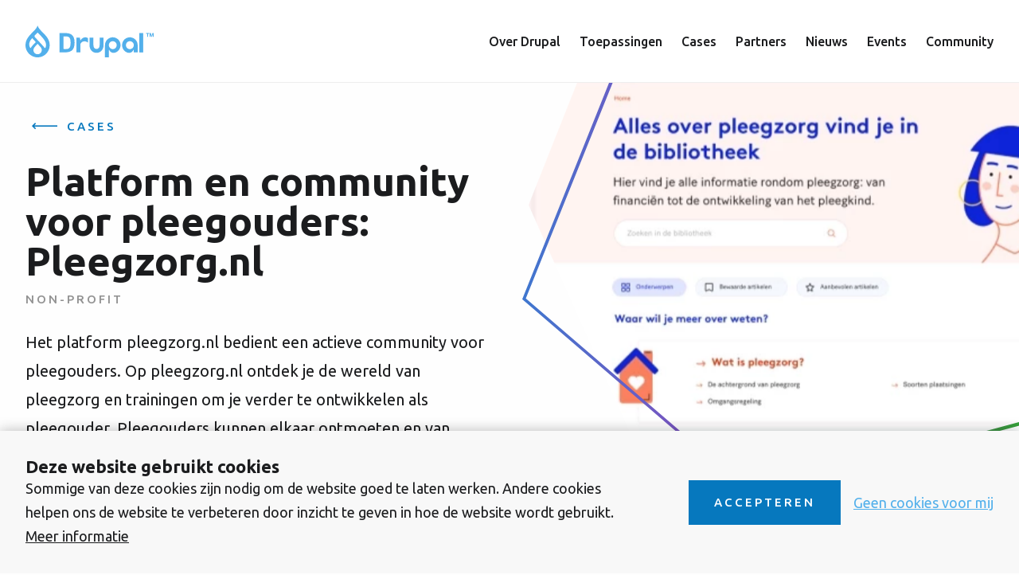

--- FILE ---
content_type: text/html; charset=UTF-8
request_url: https://www.drupal.nl/cases/platform-en-community-voor-pleegouders-pleegzorgnl
body_size: 32685
content:
<!DOCTYPE html>
<html lang="nl" dir="ltr" prefix="og: https://ogp.me/ns#">
  <head>
    <meta charset="utf-8" />
<style>/* @see https://github.com/aFarkas/lazysizes#broken-image-symbol */.js img.lazyload:not([src]) { visibility: hidden; }/* @see https://github.com/aFarkas/lazysizes#automatically-setting-the-sizes-attribute */.js img.lazyloaded[data-sizes=auto] { display: block; width: 100%; }</style>
<script>var _paq = _paq || [];(function(){var u=(("https:" == document.location.protocol) ? "https://drupal.matomo.cloud/" : "http://drupal.matomo.cloud/");_paq.push(["setSiteId", "1"]);_paq.push(["setTrackerUrl", u+"matomo.php"]);_paq.push(["setDoNotTrack", 1]);if (!window.matomo_search_results_active) {_paq.push(["trackPageView"]);}_paq.push(["setIgnoreClasses", ["no-tracking","colorbox"]]);_paq.push(["enableLinkTracking"]);var d=document,g=d.createElement("script"),s=d.getElementsByTagName("script")[0];g.type="text/javascript";g.defer=true;g.async=true;g.src=u+"matomo.js";s.parentNode.insertBefore(g,s);})();</script>
<meta name="description" content="Om de kwaliteit van pleegzorg in Nederland te verbeteren zijn Jeugdzorg" />
<meta name="abstract" content="Drupal, the open source DXP" />
<meta name="keywords" content="Drupal, dxp, opensource, cms" />
<meta property="og:site_name" content="Drupal.nl" />
<meta property="og:url" content="https://www.drupal.nl/cases/platform-en-community-voor-pleegouders-pleegzorgnl" />
<meta property="og:title" content="Platform en community voor pleegouders: Pleegzorg.nl" />
<meta property="og:description" content="Om de kwaliteit van pleegzorg in Nederland te verbeteren zijn Jeugdzorg" />
<meta property="og:image" content="https://www.drupal.nl/sites/default/files/image/2022-09/Case%20Pleegzorg%20bibliotheek.jpg" />
<meta name="twitter:description" content="Om de kwaliteit van pleegzorg in Nederland te verbeteren zijn Jeugdzorg" />
<meta name="twitter:title" content="Platform en community voor pleegouders: Pleegzorg.nl" />
<meta name="Generator" content="Drupal 10 (https://www.drupal.org)" />
<meta name="MobileOptimized" content="width" />
<meta name="HandheldFriendly" content="true" />
<meta name="viewport" content="width=device-width, initial-scale=1.0" />
<link rel="icon" href="/themes/custom/themekit/favicon.ico" type="image/vnd.microsoft.icon" />
<link rel="alternate" hreflang="nl" href="https://www.drupal.nl/cases/platform-en-community-voor-pleegouders-pleegzorgnl" />
<link rel="canonical" href="https://www.drupal.nl/cases/platform-en-community-voor-pleegouders-pleegzorgnl" />
<link rel="shortlink" href="https://www.drupal.nl/node/158" />

    <title>Platform en community voor pleegouders: Pleegzorg.nl | Drupal.nl</title>
    <link rel="stylesheet" media="all" href="/sites/default/files/css/css_4gC5VFDDnkB69o6V6lRLutG56n0K5a3rBopOy26gP90.css?delta=0&amp;language=nl&amp;theme=themekit&amp;include=[base64]" />
<link rel="stylesheet" media="all" href="/sites/default/files/css/css_F7YT7fHLqwYt1W5v4KAy6ZVVzZDyF_HPXTQeFnFnHi8.css?delta=1&amp;language=nl&amp;theme=themekit&amp;include=[base64]" />

    <script src="/core/assets/vendor/modernizr/modernizr.min.js?v=3.11.7"></script>

    <meta name="theme-color" content="#8eabc3">
  </head>
  <body class="path-node page-node-type-case">
        <div id="skip-to-content">
      <a href="#main-content" class="skip-to-content-link">Skip to main content</a>
    </div>
        <div id="splash-screen" class="splash">
      <div class="splash__logo">
        <svg width="34" height="45" viewBox="0 0 34 45" fill="none" xmlns="http://www.w3.org/2000/svg" class="">
          <path d="M23.9955 9.57936C20.8696 6.41619 17.8871 3.4008 16.9995 0C16.1118 3.4008 13.1289 6.41619 10.0035 9.57936C5.31538 14.3226 0 19.6983 0 27.761C0 33.9098 3.24018 39.5915 8.5 42.6659C13.7598 45.7403 20.2402 45.7403 25.5 42.6659C30.7598 39.5915 34 33.9098 34 27.761C34 19.6989 28.6851 14.3226 23.9955 9.57936ZM7.22223 31.7436C6.16923 31.7095 2.28301 25.3205 9.49256 18.5177L14.2634 23.4884C14.3462 23.5664 14.3901 23.6745 14.3841 23.7854C14.378 23.8963 14.3225 23.9995 14.2316 24.0688C13.0931 25.1825 8.2408 29.8237 7.63769 31.4285C7.5132 31.7597 7.33138 31.7472 7.22223 31.7436ZM16.346 41.0036C14.7854 41.0036 13.2886 40.3907 12.1851 39.2998C11.0815 38.2089 10.4615 36.7292 10.4615 35.1864C10.4833 33.7759 11.002 32.4171 11.9282 31.344C12.9893 30.0614 16.3453 26.4539 16.3453 26.4539C16.3453 26.4539 19.6499 30.1144 20.7544 31.3318C21.7165 32.3891 22.2432 33.7643 22.2305 35.1864C22.2306 38.3991 19.596 41.0036 16.346 41.0036ZM28.1312 31.0093C28.0087 31.2792 27.7309 31.7297 27.356 31.7435C26.6877 31.768 26.6162 31.4229 26.1223 30.6862C25.0378 29.069 15.5734 19.1013 13.8032 17.1736C12.2461 15.4781 13.5839 14.2827 14.2045 13.6563C14.9831 12.8703 17.2557 10.5816 17.2557 10.5816C17.2557 10.5816 24.032 17.0606 26.8548 21.4875C29.6776 25.9145 28.7048 29.7452 28.1312 31.0093Z" fill="#53B0EB"/>
        </svg>
      </div>
    </div>
    
      <div class="dialog-off-canvas-main-canvas" data-off-canvas-main-canvas>
    


<div class="layout-container">
  


  <div class="region region-highlighted">
          <div data-drupal-messages-fallback class="hidden"></div>

      </div>

  <header role="banner">
    


  <div class="region region-header">
      <div class="content">
    




<div id="block--system-branding-block-4" class="block block--system block--system-branding-block block-themekit-branding">
  
    
        

          <a href="/" rel="home" class="site-logo">
      <img src="/themes/custom/themekit/logo.svg" alt="Home" />
    </a>
      
    </div>






<nav role="navigation" aria-labelledby="block-themekit-main-menu-menu" id="block-themekit-main-menu" class="block block-menu navigation menu--main">
          
  
  <h2 class="visually-hidden navigation__heading" id="block-themekit-main-menu-menu">Hoofdnavigatie</h2>
  

        <button class="menu--main__toggle" aria-expanded="true">Close menu</button>
  
        
              <ul block="themekit_main_menu" class="menu">
                    <li class="menu__item">
        <a href="/over-drupal" tabindex="0" data-drupal-link-system-path="node/53">Over Drupal</a>
              </li>
                <li class="menu__item">
        <a href="/toepassingen" tabindex="0" data-drupal-link-system-path="node/8">Toepassingen</a>
              </li>
                <li class="menu__item">
        <a href="/cases" tabindex="0" data-drupal-link-system-path="node/10">Cases</a>
              </li>
                <li class="menu__item">
        <a href="/partners" tabindex="0" data-drupal-link-system-path="node/9">Partners</a>
              </li>
                <li class="menu__item">
        <a href="/nieuws" tabindex="0" data-drupal-link-system-path="node/54">Nieuws</a>
              </li>
                <li class="menu__item">
        <a href="/events" tabindex="0" data-drupal-link-system-path="node/206">Events</a>
              </li>
                <li class="menu__item">
        <a href="/community" tabindex="0" data-drupal-link-system-path="node/11">Community</a>
              </li>
        </ul>
  


  </nav>


        <button class="menu--main__toggle" aria-expanded="false">Menu</button>
  </div>
  </div>

  </header>

  
  

  

  

  <main id="main-content" role="main">
    <div class="layout-content">
      


  <div class="region region-content">
          




<div id="block--system-main-block-1" class="block block--system block--system-main-block block-themekit-content">
  
    
        

          







<article class="node node--type-case node--view-mode-full">
        
  <div class="field-banner">
    <div class="field-text">
              <a class="link--back" href="/cases" >Cases</a>
            <h1 class="heading">Platform en community voor pleegouders: Pleegzorg.nl</h1>
      <div class="field-category">
        Non-profit
      </div>
      
            <div class="clearfix text-formatted field field--name-field-intro field--type-text-long field--label-hidden field__item"><p>Het platform pleegzorg.nl bedient een actieve community voor pleegouders. Op pleegzorg.nl ontdek je de wereld van pleegzorg en trainingen om je verder te ontwikkelen als pleegouder. Pleegouders kunnen elkaar ontmoeten en van elkaar leren in een veilige omgeving.&nbsp;</p></div>
      
    </div>
          <div class="media">
        <span class="frame"></span>
        
            <div class="field field--name-field-image field--type-entity-reference field--label-hidden field__item">    <picture>
                  <source srcset="/sites/default/files/styles/small_hq/public/image/2022-09/Case%20Pleegzorg%20bibliotheek.jpg.webp?itok=gXvqvKzI 1x, /sites/default/files/styles/large_hq/public/image/2022-09/Case%20Pleegzorg%20bibliotheek.jpg.webp?itok=GT27u2uV 2x" type="image/webp" width="640" height="418"/>
              <source srcset="/sites/default/files/styles/small_hq/public/image/2022-09/Case%20Pleegzorg%20bibliotheek.jpg?itok=gXvqvKzI 1x, /sites/default/files/styles/large_hq/public/image/2022-09/Case%20Pleegzorg%20bibliotheek.jpg?itok=GT27u2uV 2x" type="image/jpeg" width="640" height="418"/>
                  <img loading="lazy" srcset="/sites/default/files/styles/small_hq/public/image/2022-09/Case%20Pleegzorg%20bibliotheek.jpg?itok=gXvqvKzI 1x, /sites/default/files/styles/large_hq/public/image/2022-09/Case%20Pleegzorg%20bibliotheek.jpg?itok=GT27u2uV 2x" width="640" height="418" src="/sites/default/files/styles/small_hq/public/image/2022-09/Case%20Pleegzorg%20bibliotheek.jpg?itok=gXvqvKzI" alt="case" />

  </picture>

</div>
      
      </div>
      </div>


  <div class="node__content">
    <div class="field-content">
      
            <div class="clearfix text-formatted field field--name-body field--type-text-with-summary field--label-hidden field__item"><p>Om de kwaliteit van pleegzorg in Nederland te verbeteren zijn Jeugdzorg Nederland, de Nederlandse Vereniging voor Pleeggezinnen (NVP) en de Vereniging Nederlandse Gemeenten (VNG) in 2017 gestart met het programma Versterken van de kracht van pleegouders. Dit programma is gericht op het verbeteren van de kwaliteit van onderwijs en ontwikkeling van Nederlandse pleegouders. Het doel is om zowel pleegouders als pleegzorgwerkers te ondersteunen in de dagelijkse zorg voor hun pleegkinderen. Een belangrijk onderdeel van dit programma was de lancering van het platform pleegzorg.nl. Op dit platform kunnen pleegouders waardevolle informatie vinden om hen te begeleiden in hun hele traject als pleegouder: van oriëntatiefase tot ondersteuning in hun rol als pleegouder, kennisdeling onder professionals en collega-pleegouders in de community, en om jezelf te ontwikkelen via e-learning cursussen en offline activiteiten. Drupal speelt een centrale rol bij de creatie van redactionele inhoud en de integratie van die inhoud met andere gegevensbronnen en door gebruikers gegenereerde inhoud.</p></div>
      
      <div class="field-item-info mobile">
        
            <div class="field field--name-field-logo field--type-entity-reference field--label-hidden field__item">




<article class="media media--type-image media--view-mode-logo">
  
      
            <div class="field field--name-field-media-image field--type-image field--label-hidden field__item">  <img loading="lazy" width="418" height="120" alt="Pleegzorg" class="lazyload image-style-x-small-hq" data-src="/sites/default/files/styles/x_small_hq/public/image/2022-09/Pleegzorg%20logo.png?itok=UUb4BWTZ" />


</div>
      
  </article>
</div>
      
        <h4 class="heading">Platform en community voor pleegouders: Pleegzorg.nl</h4>
                  <a class="link--external" target="_blank" href="https://www.pleegzorg.nl/"> Bekijk website</a>
              </div>
      
            <div class="field field--name-field-component-item field--type-entity-reference-revisions field--label-hidden field__item">




<div class="paragraph paragraph--type--image-slider paragraph--view-mode--default">
    
            <div class="field field--name-field-media field--type-entity-reference field--label-hidden field__item">    <picture>
                  <source srcset="/sites/default/files/styles/2x_small_hq/public/image/2022-09/Winner-Dark-Blue.png.webp?itok=HGxRr5AM 1x, /sites/default/files/styles/small_hq/public/image/2022-09/Winner-Dark-Blue.png.webp?itok=g_xvl5PI 2x" media="all and (min-width: 640px)" type="image/webp" width="320" height="253"/>
              <source srcset="/sites/default/files/styles/x_small_hq/public/image/2022-09/Winner-Dark-Blue.png.webp?itok=nyXd_v_A 1x, /sites/default/files/styles/medium_hq/public/image/2022-09/Winner-Dark-Blue.png.webp?itok=nZjl09gm 2x" type="image/webp" width="480" height="379"/>
              <source srcset="/sites/default/files/styles/2x_small_hq/public/image/2022-09/Winner-Dark-Blue.png?itok=HGxRr5AM 1x, /sites/default/files/styles/small_hq/public/image/2022-09/Winner-Dark-Blue.png?itok=g_xvl5PI 2x" media="all and (min-width: 640px)" type="image/png" width="320" height="253"/>
              <source srcset="/sites/default/files/styles/x_small_hq/public/image/2022-09/Winner-Dark-Blue.png?itok=nyXd_v_A 1x, /sites/default/files/styles/medium_hq/public/image/2022-09/Winner-Dark-Blue.png?itok=nZjl09gm 2x" type="image/png" width="480" height="379"/>
                  <img loading="lazy" width="480" height="379" src="/sites/default/files/styles/x_small_hq/public/image/2022-09/Winner-Dark-Blue.png?itok=nyXd_v_A" alt="Splash Winner" />

  </picture>

</div>
      
  <div class="glide-wrapper">
    <div class="glide">
      <div class="glide__track" data-glide-el="track">
        <ul class="glide__slides">
                      <li class="glide__slide">    <picture>
                  <source srcset="/sites/default/files/styles/small_hq/public/image/2022-09/Case%20Pleegzorg%20bibliotheek_0.jpg.webp?itok=2qJoGtIm 1x, /sites/default/files/styles/large_hq/public/image/2022-09/Case%20Pleegzorg%20bibliotheek_0.jpg.webp?itok=SBzX-Ly_ 2x" type="image/webp" width="640" height="418"/>
              <source srcset="/sites/default/files/styles/small_hq/public/image/2022-09/Case%20Pleegzorg%20bibliotheek_0.jpg?itok=2qJoGtIm 1x, /sites/default/files/styles/large_hq/public/image/2022-09/Case%20Pleegzorg%20bibliotheek_0.jpg?itok=SBzX-Ly_ 2x" type="image/jpeg" width="640" height="418"/>
                  <img loading="lazy" srcset="/sites/default/files/styles/small_hq/public/image/2022-09/Case%20Pleegzorg%20bibliotheek_0.jpg?itok=2qJoGtIm 1x, /sites/default/files/styles/large_hq/public/image/2022-09/Case%20Pleegzorg%20bibliotheek_0.jpg?itok=SBzX-Ly_ 2x" width="640" height="418" src="/sites/default/files/styles/small_hq/public/image/2022-09/Case%20Pleegzorg%20bibliotheek_0.jpg?itok=2qJoGtIm" alt="Pleegzorg 1" />

  </picture>

</li>
                      <li class="glide__slide">    <picture>
                  <source srcset="/sites/default/files/styles/small_hq/public/image/2022-09/Case%20Pleegzorg%20community.png.webp?itok=XHG7N0hL 1x, /sites/default/files/styles/large_hq/public/image/2022-09/Case%20Pleegzorg%20community.png.webp?itok=k-v5eR_M 2x" type="image/webp" width="640" height="596"/>
              <source srcset="/sites/default/files/styles/small_hq/public/image/2022-09/Case%20Pleegzorg%20community.png?itok=XHG7N0hL 1x, /sites/default/files/styles/large_hq/public/image/2022-09/Case%20Pleegzorg%20community.png?itok=k-v5eR_M 2x" type="image/png" width="640" height="596"/>
                  <img loading="lazy" srcset="/sites/default/files/styles/small_hq/public/image/2022-09/Case%20Pleegzorg%20community.png?itok=XHG7N0hL 1x, /sites/default/files/styles/large_hq/public/image/2022-09/Case%20Pleegzorg%20community.png?itok=k-v5eR_M 2x" width="640" height="596" src="/sites/default/files/styles/small_hq/public/image/2022-09/Case%20Pleegzorg%20community.png?itok=XHG7N0hL" alt="Pleegzorg 2" />

  </picture>

</li>
                      <li class="glide__slide">    <picture>
                  <source srcset="/sites/default/files/styles/small_hq/public/image/2022-09/Case%20Pleegzorg%20gids.png.webp?itok=H8ILIFxn 1x, /sites/default/files/styles/large_hq/public/image/2022-09/Case%20Pleegzorg%20gids.png.webp?itok=0l2Qg6z9 2x" type="image/webp" width="640" height="418"/>
              <source srcset="/sites/default/files/styles/small_hq/public/image/2022-09/Case%20Pleegzorg%20gids.png?itok=H8ILIFxn 1x, /sites/default/files/styles/large_hq/public/image/2022-09/Case%20Pleegzorg%20gids.png?itok=0l2Qg6z9 2x" type="image/png" width="640" height="418"/>
                  <img loading="lazy" srcset="/sites/default/files/styles/small_hq/public/image/2022-09/Case%20Pleegzorg%20gids.png?itok=H8ILIFxn 1x, /sites/default/files/styles/large_hq/public/image/2022-09/Case%20Pleegzorg%20gids.png?itok=0l2Qg6z9 2x" width="640" height="418" src="/sites/default/files/styles/small_hq/public/image/2022-09/Case%20Pleegzorg%20gids.png?itok=H8ILIFxn" alt="Pleegzorg 3" />

  </picture>

</li>
                      <li class="glide__slide">    <picture>
                  <source srcset="/sites/default/files/styles/small_hq/public/image/2022-09/Case%20Pleegzorg%20header.jpg.webp?itok=cNR-z997 1x, /sites/default/files/styles/large_hq/public/image/2022-09/Case%20Pleegzorg%20header.jpg.webp?itok=yiHPdj3e 2x" type="image/webp" width="640" height="864"/>
              <source srcset="/sites/default/files/styles/small_hq/public/image/2022-09/Case%20Pleegzorg%20header.jpg?itok=cNR-z997 1x, /sites/default/files/styles/large_hq/public/image/2022-09/Case%20Pleegzorg%20header.jpg?itok=yiHPdj3e 2x" type="image/jpeg" width="640" height="864"/>
                  <img loading="lazy" srcset="/sites/default/files/styles/small_hq/public/image/2022-09/Case%20Pleegzorg%20header.jpg?itok=cNR-z997 1x, /sites/default/files/styles/large_hq/public/image/2022-09/Case%20Pleegzorg%20header.jpg?itok=yiHPdj3e 2x" width="640" height="864" src="/sites/default/files/styles/small_hq/public/image/2022-09/Case%20Pleegzorg%20header.jpg?itok=cNR-z997" alt="Pleegzorg 4" />

  </picture>

</li>
                      <li class="glide__slide">    <picture>
                  <source srcset="/sites/default/files/styles/small_hq/public/image/2022-09/Case%20Pleegzorg%20illustraties.jpg.webp?itok=2-gKUtSO 1x, /sites/default/files/styles/large_hq/public/image/2022-09/Case%20Pleegzorg%20illustraties.jpg.webp?itok=St8Tu8aW 2x" type="image/webp" width="640" height="142"/>
              <source srcset="/sites/default/files/styles/small_hq/public/image/2022-09/Case%20Pleegzorg%20illustraties.jpg?itok=2-gKUtSO 1x, /sites/default/files/styles/large_hq/public/image/2022-09/Case%20Pleegzorg%20illustraties.jpg?itok=St8Tu8aW 2x" type="image/jpeg" width="640" height="142"/>
                  <img loading="lazy" srcset="/sites/default/files/styles/small_hq/public/image/2022-09/Case%20Pleegzorg%20illustraties.jpg?itok=2-gKUtSO 1x, /sites/default/files/styles/large_hq/public/image/2022-09/Case%20Pleegzorg%20illustraties.jpg?itok=St8Tu8aW 2x" width="640" height="142" src="/sites/default/files/styles/small_hq/public/image/2022-09/Case%20Pleegzorg%20illustraties.jpg?itok=2-gKUtSO" alt="Pleegzorg 5" />

  </picture>

</li>
                  </ul>
      </div>
      <div class="wrapper-control">
        <div class="glide__arrows" data-glide-el="controls">
          <button class="glide__arrow glide__arrow--left" data-glide-dir="<" aria-label="Prev"></button>
          <button class="glide__arrow glide__arrow--right" data-glide-dir=">" aria-label="Next"></button>
        </div>
        <div class="glide__bullets" data-glide-el="controls[nav]">
                      <button class="glide__bullet" data-glide-dir="=0"></button>
                      <button class="glide__bullet" data-glide-dir="=1"></button>
                      <button class="glide__bullet" data-glide-dir="=2"></button>
                      <button class="glide__bullet" data-glide-dir="=3"></button>
                      <button class="glide__bullet" data-glide-dir="=4"></button>
                  </div>
      </div>
    </div>
  </div>
</div>
</div>
      
    </div>
    <div class="field-info">
      <div class="field-item-info desktop">
        
            <div class="field field--name-field-logo field--type-entity-reference field--label-hidden field__item">




<article class="media media--type-image media--view-mode-logo">
  
      
            <div class="field field--name-field-media-image field--type-image field--label-hidden field__item">  <img loading="lazy" width="418" height="120" alt="Pleegzorg" class="lazyload image-style-x-small-hq" data-src="/sites/default/files/styles/x_small_hq/public/image/2022-09/Pleegzorg%20logo.png?itok=UUb4BWTZ" />


</div>
      
  </article>
</div>
      
        <h4 class="heading">Platform en community voor pleegouders: Pleegzorg.nl</h4>
                  <a class="link--external" target="_blank" href="https://www.pleegzorg.nl/"> Bekijk website</a>
              </div>

      
              <div class="field-item-info">
          
            <div class="field field--name-field-reference field--type-entity-reference field--label-hidden field__item">







<article class="node node--type-partner node--view-mode-small-teaser">
          <div class="node__content">
    
            <div class="field field--name-field-logo field--type-entity-reference field--label-hidden field__item">




<article class="media media--type-image media--view-mode-logo">
  
      
            <div class="field field--name-field-media-image field--type-image field--label-hidden field__item">  <img loading="lazy" width="406" height="230" alt="Hoppingerlogo" class="lazyload image-style-x-small-hq" data-src="/sites/default/files/styles/x_small_hq/public/image/2022-09/Hoppinger-Your-digital-partner_0.png?itok=YeQO0yrb" />


</div>
      
  </article>
</div>
      
    <div class="field--name-field-category">
      Goud Partner
    </div>
    <a class="link-secondary" href="/partners/hoppinger">Bekijk partner</a>
  </div>
  </article>

</div>
      
        </div>
          </div>
  </div>
  </article>


    
    </div>

      </div>

    </div>
    
      </main>

      <footer role="contentinfo">
      


  <div class="region region-footer-top">
      <div class="content">
    <div class="block-subscribe">
      <div class="text">
                  <h3 class="block-subscribe__title">Meld je aan voor de nieuwsbrief</h3>
                <p>En blijf op de hoogte van Drupal Nederland</p>
      </div>
              <a target="_blank" href="http://eepurl.com/hJVlrD" class="btn btn--primary" title="Aanmelden">Aanmelden</a>
          </div>
    





<nav role="navigation" aria-labelledby="block-social-menu" id="block-social" class="block block-menu navigation menu--social">
    
  
  <h2 id="block-social-menu" class="navigation__heading">Volg ons op</h2>
  

    
        
              <ul block="social" class="menu">
                    <li class="menu__item">
        <a href="https://www.linkedin.com/groups/2735900" target="_blank" tabindex="0">Linkedin</a>
              </li>
                <li class="menu__item">
        <a href="http://www.meetup.com/drupalnl/" tabindex="0">Meetup</a>
              </li>
                <li class="menu__item">
        <a href="https://twitter.com/drupalnl" tabindex="0">Twitter</a>
              </li>
                <li class="menu__item">
        <a href="https://www.youtube.com/channel/UCpaEPXbpNqp28YyHARjbnGA" tabindex="0">Youtube</a>
              </li>
        </ul>
  


  </nav>






<nav role="navigation" aria-labelledby="block-community-menu" id="block-community" class="block block-menu navigation menu--community">
    
  
  <h2 id="block-community-menu" class="navigation__heading">Community</h2>
  

    
        
              <ul block="community" class="menu">
                    <li class="menu__item">
        <a href="https://splashawards.nl/" target="_blank" tabindex="0">Splash Awards</a>
              </li>
                <li class="menu__item">
        <a href="https://drupaljam.nl/" target="_blank" tabindex="0">Drupaljam</a>
              </li>
        </ul>
  


  </nav>

  </div>
  </div>

      


  <div class="region region-footer-bottom">
      <div class="content">
    <div class="content--primary">
      <a href="" title="">
        <img src="/themes/custom/themekit/logo-icon.svg">
      </a>
      





<nav role="navigation" aria-labelledby="block-themekit-footer-menu" id="block-themekit-footer" class="block block-menu navigation menu--footer">
          
  
  <h2 class="visually-hidden navigation__heading" id="block-themekit-footer-menu">Footer-menu</h2>
  

    
        
              <ul block="themekit_footer" class="menu">
                    <li class="menu__item">
        <a href="/over-stichting-drupal-nederland" tabindex="0" data-drupal-link-system-path="node/55">Over Stichting Drupal Nederland</a>
              </li>
                <li class="menu__item">
        <a href="mailto:bestuur@drupal.nl" tabindex="0">Contact</a>
              </li>
                <li class="menu__item">
        <a href="/privacy-statement" tabindex="0" data-drupal-link-system-path="node/149">Privacy Statement</a>
              </li>
        </ul>
  


  </nav>

    </div>
    <div class="content--secondary">
      <p class="copyright">2025 Stichting Drupal Nederland, KVK&nbsp;34384120</p>

<p class="register">Drupal is een geregistreerd&nbsp;<a href="https://drupal.com/trademark">trademark van Dries Buytaert</a></p>

<p class="cc">Content beschikbaar onder&nbsp;<a href="http://creativecommons.org/licenses/by/4.0/">CC 4.0 Internationaal-licentie</a></p>
    </div>
  </div>
  </div>

    </footer>
  
</div>
  </div>

    
    <script type="application/json" data-drupal-selector="drupal-settings-json">{"path":{"baseUrl":"\/","pathPrefix":"","currentPath":"node\/158","currentPathIsAdmin":false,"isFront":false,"currentLanguage":"nl"},"pluralDelimiter":"\u0003","suppressDeprecationErrors":true,"matomo":{"disableCookies":false,"trackColorbox":false,"trackMailto":true},"ckeditorheight":{"offset":1,"line_height":1.5,"unit":"em","disable_autogrow":null},"lazy":{"lazysizes":{"lazyClass":"lazyload","loadedClass":"lazyloaded","loadingClass":"lazyloading","preloadClass":"lazypreload","errorClass":"lazyerror","autosizesClass":"lazyautosizes","srcAttr":"data-src","srcsetAttr":"data-srcset","sizesAttr":"data-sizes","minSize":40,"customMedia":[],"init":true,"expFactor":1.5,"hFac":0.80000000000000004,"loadMode":2,"loadHidden":true,"ricTimeout":0,"throttleDelay":125,"plugins":[]},"placeholderSrc":"","preferNative":false,"minified":true,"libraryPath":"\/libraries\/lazysizes"},"eu_cookie_compliance":{"cookie_policy_version":"1.0.0","popup_enabled":true,"popup_agreed_enabled":false,"popup_hide_agreed":false,"popup_clicking_confirmation":false,"popup_scrolling_confirmation":false,"popup_html_info":"\u003Cdiv aria-labelledby=\u0022popup-text\u0022  class=\u0022eu-cookie-compliance-banner eu-cookie-compliance-banner-info eu-cookie-compliance-banner--opt-in\u0022\u003E\n  \u003Cdiv class=\u0022popup-content info eu-cookie-compliance-content\u0022\u003E\n        \u003Cdiv id=\u0022popup-text\u0022 class=\u0022eu-cookie-compliance-message\u0022 role=\u0022document\u0022\u003E\n      \u003Ch2\u003EDeze website gebruikt cookies\u003C\/h2\u003E\u003Cp\u003ESommige van deze cookies zijn nodig om de website goed te laten werken. Andere cookies helpen ons de website te verbeteren door inzicht te geven in hoe de website wordt gebruikt.\u0026nbsp;\u003C\/p\u003E\n              \u003Cbutton type=\u0022button\u0022 class=\u0022find-more-button eu-cookie-compliance-more-button\u0022\u003EMeer informatie\u003C\/button\u003E\n          \u003C\/div\u003E\n\n    \n    \u003Cdiv id=\u0022popup-buttons\u0022 class=\u0022eu-cookie-compliance-buttons\u0022\u003E\n            \u003Cbutton type=\u0022button\u0022 class=\u0022agree-button eu-cookie-compliance-secondary-button\u0022\u003EAccepteren\u003C\/button\u003E\n              \u003Cbutton type=\u0022button\u0022 class=\u0022decline-button eu-cookie-compliance-default-button\u0022\u003EGeen cookies voor mij\u003C\/button\u003E\n          \u003C\/div\u003E\n  \u003C\/div\u003E\n\u003C\/div\u003E","use_mobile_message":false,"mobile_popup_html_info":"\u003Cdiv aria-labelledby=\u0022popup-text\u0022  class=\u0022eu-cookie-compliance-banner eu-cookie-compliance-banner-info eu-cookie-compliance-banner--opt-in\u0022\u003E\n  \u003Cdiv class=\u0022popup-content info eu-cookie-compliance-content\u0022\u003E\n        \u003Cdiv id=\u0022popup-text\u0022 class=\u0022eu-cookie-compliance-message\u0022 role=\u0022document\u0022\u003E\n      \n              \u003Cbutton type=\u0022button\u0022 class=\u0022find-more-button eu-cookie-compliance-more-button\u0022\u003EMeer informatie\u003C\/button\u003E\n          \u003C\/div\u003E\n\n    \n    \u003Cdiv id=\u0022popup-buttons\u0022 class=\u0022eu-cookie-compliance-buttons\u0022\u003E\n            \u003Cbutton type=\u0022button\u0022 class=\u0022agree-button eu-cookie-compliance-secondary-button\u0022\u003EAccepteren\u003C\/button\u003E\n              \u003Cbutton type=\u0022button\u0022 class=\u0022decline-button eu-cookie-compliance-default-button\u0022\u003EGeen cookies voor mij\u003C\/button\u003E\n          \u003C\/div\u003E\n  \u003C\/div\u003E\n\u003C\/div\u003E","mobile_breakpoint":768,"popup_html_agreed":false,"popup_use_bare_css":true,"popup_height":"auto","popup_width":"100%","popup_delay":500,"popup_link":"\/privace-statement","popup_link_new_window":true,"popup_position":false,"fixed_top_position":true,"popup_language":"nl","store_consent":false,"better_support_for_screen_readers":false,"cookie_name":"","reload_page":false,"domain":"","domain_all_sites":false,"popup_eu_only":false,"popup_eu_only_js":false,"cookie_lifetime":100,"cookie_session":0,"set_cookie_session_zero_on_disagree":0,"disagree_do_not_show_popup":false,"method":"opt_in","automatic_cookies_removal":true,"allowed_cookies":"","withdraw_markup":"\u003Cbutton type=\u0022button\u0022 class=\u0022eu-cookie-withdraw-tab\u0022\u003EPrivacy settings\u003C\/button\u003E\n\u003Cdiv aria-labelledby=\u0022popup-text\u0022 class=\u0022eu-cookie-withdraw-banner\u0022\u003E\n  \u003Cdiv class=\u0022popup-content info eu-cookie-compliance-content\u0022\u003E\n    \u003Cdiv id=\u0022popup-text\u0022 class=\u0022eu-cookie-compliance-message\u0022 role=\u0022document\u0022\u003E\n      \u003Ch2\u003EWe use cookies on this site to enhance your user experience\u003C\/h2\u003E\u003Cp\u003EYou have given your consent for us to set cookies.\u003C\/p\u003E\n    \u003C\/div\u003E\n    \u003Cdiv id=\u0022popup-buttons\u0022 class=\u0022eu-cookie-compliance-buttons\u0022\u003E\n      \u003Cbutton type=\u0022button\u0022 class=\u0022eu-cookie-withdraw-button \u0022\u003EWithdraw consent\u003C\/button\u003E\n    \u003C\/div\u003E\n  \u003C\/div\u003E\n\u003C\/div\u003E","withdraw_enabled":false,"reload_options":0,"reload_routes_list":"","withdraw_button_on_info_popup":false,"cookie_categories":[],"cookie_categories_details":[],"enable_save_preferences_button":true,"cookie_value_disagreed":"0","cookie_value_agreed_show_thank_you":"1","cookie_value_agreed":"2","containing_element":"body","settings_tab_enabled":false,"olivero_primary_button_classes":"","olivero_secondary_button_classes":"","close_button_action":"close_banner","open_by_default":true,"modules_allow_popup":true,"hide_the_banner":false,"geoip_match":true,"unverified_scripts":["\/"]},"quicklink":{"admin_link_container_patterns":["#block-local-tasks-block a",".block-local-tasks-block a","#drupal-off-canvas a","#toolbar-administration a"],"ignore_admin_paths":true,"ignore_ajax_links":true,"ignore_file_ext":true,"total_request_limit":0,"concurrency_throttle_limit":0,"idle_wait_timeout":2000,"viewport_delay":0,"debug":false,"url_patterns_to_ignore":["user\/logout","#","\/admin","\/edit"]},"user":{"uid":0,"permissionsHash":"940e0b971a97652874c6bd1e62a6e615a87426f718b5c7237935082d603c184c"}}</script>
<script src="/sites/default/files/js/js_kaJoUFgcUucLFEPxVM0jxiQzEbAyHu1sJrToenmunSQ.js?scope=footer&amp;delta=0&amp;language=nl&amp;theme=themekit&amp;include=eJxtjWsKwzAMgy-U4CMVLzOZSGx3zBmsp2_LoKXQP3p8CCRjKu4NspnOHWxFSG5g6rz8aJekHK5Of0vvgdI6rNGR7tgEQ6R4iUpD0IM_crbtRt1yrh3PK57dxCJn4y8qB_aVMmwFQJ9H0A"></script>

  </body>
</html>


--- FILE ---
content_type: text/css
request_url: https://www.drupal.nl/sites/default/files/css/css_F7YT7fHLqwYt1W5v4KAy6ZVVzZDyF_HPXTQeFnFnHi8.css?delta=1&language=nl&theme=themekit&include=eJyFUdGOwzAI-6GyftJEU69FS0IUyE69r7_c9tDpblufANsCy4TIZts4sWEIjz7BjBfYELRizFoTR_nGgHYOqldBL6lE4RwwvgLPE1cMhSsvlctq41xb4XjakVPLpU1RbMU82GaO9LDgKxKu4n-m392akZ1IUvdGFmVGfSnIfJOFXTQf0EQdTi2Lb4fKi6of3iNKLMdXTYNw3GVZZxDdBF-U7u2lxU-09X9EcvSEnhyVHss-VSxPvmlSd01vadfyn1vBPeIfTMLQvw
body_size: 17536
content:
@import url(https://fonts.googleapis.com/css2?family=Ubuntu:wght@400;500;700&display=swap);
/* @license MIT https://github.com/necolas/normalize.css/blob/3.0.3/LICENSE.md */
html{font-family:sans-serif;-ms-text-size-adjust:100%;-webkit-text-size-adjust:100%;}body{margin:0;}article,aside,details,figcaption,figure,footer,header,hgroup,main,menu,nav,section,summary{display:block;}audio,canvas,progress,video{display:inline-block;vertical-align:baseline;}audio:not([controls]){display:none;height:0;}[hidden],template{display:none;}a{background-color:transparent;}a:active,a:hover{outline:0;}abbr[title]{border-bottom:1px dotted;}b,strong{font-weight:bold;}dfn{font-style:italic;}h1{font-size:2em;margin:0.67em 0;}mark{background:#ff0;color:#000;}small{font-size:80%;}sub,sup{font-size:75%;line-height:0;position:relative;vertical-align:baseline;}sup{top:-0.5em;}sub{bottom:-0.25em;}img{border:0;}svg:not(:root){overflow:hidden;}figure{margin:1em 40px;}hr{box-sizing:content-box;height:0;}pre{overflow:auto;}code,kbd,pre,samp{font-family:monospace,monospace;font-size:1em;}button,input,optgroup,select,textarea{color:inherit;font:inherit;margin:0;}button{overflow:visible;}button,select{text-transform:none;}button,html input[type="button"],input[type="reset"],input[type="submit"]{-webkit-appearance:button;cursor:pointer;}button[disabled],html input[disabled]{cursor:default;}button::-moz-focus-inner,input::-moz-focus-inner{border:0;padding:0;}input{line-height:normal;}input[type="checkbox"],input[type="radio"]{box-sizing:border-box;padding:0;}input[type="number"]::-webkit-inner-spin-button,input[type="number"]::-webkit-outer-spin-button{height:auto;}input[type="search"]{-webkit-appearance:textfield;box-sizing:content-box;}input[type="search"]::-webkit-search-cancel-button,input[type="search"]::-webkit-search-decoration{-webkit-appearance:none;}fieldset{border:1px solid #c0c0c0;margin:0 2px;padding:0.35em 0.625em 0.75em;}legend{border:0;padding:0;}textarea{overflow:auto;}optgroup{font-weight:bold;}table{border-collapse:collapse;border-spacing:0;}td,th{padding:0;}
@media (min--moz-device-pixel-ratio:0){summary{display:list-item;}}
/* @license GPL-2.0-or-later https://www.drupal.org/licensing/faq */
.action-links{margin:1em 0;padding:0;list-style:none;}[dir="rtl"] .action-links{margin-right:0;}.action-links li{display:inline-block;margin:0 0.3em;}.action-links li:first-child{margin-left:0;}[dir="rtl"] .action-links li:first-child{margin-right:0;margin-left:0.3em;}.button-action{display:inline-block;padding:0.2em 0.5em 0.3em;text-decoration:none;line-height:160%;}.button-action::before{margin-left:-0.1em;padding-right:0.2em;content:"+";font-weight:900;}[dir="rtl"] .button-action::before{margin-right:-0.1em;margin-left:0;padding-right:0;padding-left:0.2em;}
.button,.image-button{margin-right:1em;margin-left:1em;}.button:first-child,.image-button:first-child{margin-right:0;margin-left:0;}
.collapse-processed > summary{padding-right:0.5em;padding-left:0.5em;}.collapse-processed > summary::before{float:left;width:1em;height:1em;content:"";background:url(/themes/contrib/classy/images/misc/menu-expanded.png) 0 100% no-repeat;}[dir="rtl"] .collapse-processed > summary::before{float:right;background-position:100% 100%;}.collapse-processed:not([open]) > summary::before{-ms-transform:rotate(-90deg);-webkit-transform:rotate(-90deg);transform:rotate(-90deg);background-position:25% 35%;}[dir="rtl"] .collapse-processed:not([open]) > summary::before{-ms-transform:rotate(90deg);-webkit-transform:rotate(90deg);transform:rotate(90deg);background-position:75% 35%;}
.container-inline label::after,.container-inline .label::after{content:":";}.form-type-radios .container-inline label::after,.form-type-checkboxes .container-inline label::after{content:"";}.form-type-radios .container-inline .form-type-radio,.form-type-checkboxes .container-inline .form-type-checkbox{margin:0 1em;}.container-inline .form-actions,.container-inline.form-actions{margin-top:0;margin-bottom:0;}
details{margin-top:1em;margin-bottom:1em;border:1px solid #ccc;}details > .details-wrapper{padding:0.5em 1.5em;}summary{padding:0.2em 0.5em;cursor:pointer;}
.exposed-filters .filters{float:left;margin-right:1em;}[dir="rtl"] .exposed-filters .filters{float:right;margin-right:0;margin-left:1em;}.exposed-filters .form-item{margin:0 0 0.1em 0;padding:0;}.exposed-filters .form-item label{float:left;width:10em;font-weight:normal;}[dir="rtl"] .exposed-filters .form-item label{float:right;}.exposed-filters .form-select{width:14em;}.exposed-filters .current-filters{margin-bottom:1em;}.exposed-filters .current-filters .placeholder{font-weight:bold;font-style:normal;}.exposed-filters .additional-filters{float:left;margin-right:1em;}[dir="rtl"] .exposed-filters .additional-filters{float:right;margin-right:0;margin-left:1em;}
.field__label{font-weight:bold;}.field--label-inline .field__label,.field--label-inline .field__items{float:left;}.field--label-inline .field__label,.field--label-inline > .field__item,.field--label-inline .field__items{padding-right:0.5em;}[dir="rtl"] .field--label-inline .field__label,[dir="rtl"] .field--label-inline .field__items{padding-right:0;padding-left:0.5em;}.field--label-inline .field__label::after{content:":";}
form .field-multiple-table{margin:0;}form .field-multiple-table .field-multiple-drag{width:30px;padding-right:0;}[dir="rtl"] form .field-multiple-table .field-multiple-drag{padding-left:0;}form .field-multiple-table .field-multiple-drag .tabledrag-handle{padding-right:0.5em;}[dir="rtl"] form .field-multiple-table .field-multiple-drag .tabledrag-handle{padding-right:0;padding-left:0.5em;}form .field-add-more-submit{margin:0.5em 0 0;}.form-item,.form-actions{margin-top:1em;margin-bottom:1em;}tr.odd .form-item,tr.even .form-item{margin-top:0;margin-bottom:0;}.form-composite > .fieldset-wrapper > .description,.form-item .description{font-size:0.85em;}label.option{display:inline;font-weight:normal;}.form-composite > legend,.label{display:inline;margin:0;padding:0;font-size:inherit;font-weight:bold;}.form-checkboxes .form-item,.form-radios .form-item{margin-top:0.4em;margin-bottom:0.4em;}.form-type-radio .description,.form-type-checkbox .description{margin-left:2.4em;}[dir="rtl"] .form-type-radio .description,[dir="rtl"] .form-type-checkbox .description{margin-right:2.4em;margin-left:0;}.marker{color:#e00;}.form-required::after{display:inline-block;width:6px;height:6px;margin:0 0.3em;content:"";vertical-align:super;background-image:url(/themes/contrib/classy/images/icons/ee0000/required.svg);background-repeat:no-repeat;background-size:6px 6px;}abbr.tabledrag-changed,abbr.ajax-changed{border-bottom:none;}.form-item input.error,.form-item textarea.error,.form-item select.error{border:2px solid red;}.form-item--error-message::before{display:inline-block;width:14px;height:14px;content:"";vertical-align:sub;background:url(/themes/contrib/classy/images/icons/e32700/error.svg) no-repeat;background-size:contain;}
.icon-help{padding:1px 0 1px 20px;background:url(/themes/contrib/classy/images/misc/help.png) 0 50% no-repeat;}[dir="rtl"] .icon-help{padding:1px 20px 1px 0;background-position:100% 50%;}.feed-icon{display:block;overflow:hidden;width:16px;height:16px;text-indent:-9999px;background:url(/themes/contrib/classy/images/misc/feed.svg) no-repeat;}
.form--inline .form-item{float:left;margin-right:0.5em;}[dir="rtl"] .form--inline .form-item{float:right;margin-right:0;margin-left:0.5em;}[dir="rtl"] .views-filterable-options-controls .form-item{margin-right:2%;}.form--inline .form-item-separator{margin-top:2.3em;margin-right:1em;margin-left:0.5em;}[dir="rtl"] .form--inline .form-item-separator{margin-right:0.5em;margin-left:1em;}.form--inline .form-actions{clear:left;}[dir="rtl"] .form--inline .form-actions{clear:right;}
.item-list .title{font-weight:bold;}.item-list ul{margin:0 0 0.75em 0;padding:0;}.item-list li{margin:0 0 0.25em 1.5em;padding:0;}[dir="rtl"] .item-list li{margin:0 1.5em 0.25em 0;}.item-list--comma-list{display:inline;}.item-list--comma-list .item-list__comma-list,.item-list__comma-list li,[dir="rtl"] .item-list--comma-list .item-list__comma-list,[dir="rtl"] .item-list__comma-list li{margin:0;}
button.link{margin:0;padding:0;cursor:pointer;border:0;background:transparent;font-size:1em;}label button.link{font-weight:bold;}
ul.inline,ul.links.inline{display:inline;padding-left:0;}[dir="rtl"] ul.inline,[dir="rtl"] ul.links.inline{padding-right:0;padding-left:15px;}ul.inline li{display:inline;padding:0 0.5em;list-style-type:none;}ul.links a.is-active{color:#000;}
tr.drag{background-color:#fffff0;}tr.drag-previous{background-color:#ffd;}body div.tabledrag-changed-warning{margin-bottom:0.5em;}
tr.selected td{background:#ffc;}td.checkbox,th.checkbox{text-align:center;}[dir="rtl"] td.checkbox,[dir="rtl"] th.checkbox{text-align:center;}
th.is-active img{display:inline;}td.is-active{background-color:#ddd;}
div.tabs{margin:1em 0;}ul.tabs{margin:0 0 0.5em;padding:0;list-style:none;}.tabs > li{display:inline-block;margin-right:0.3em;}[dir="rtl"] .tabs > li{margin-right:0;margin-left:0.3em;}.tabs a{display:block;padding:0.2em 1em;text-decoration:none;}.tabs a.is-active{background-color:#eee;}.tabs a:focus,.tabs a:hover{background-color:#f5f5f5;}
.form-textarea-wrapper textarea{display:block;box-sizing:border-box;width:100%;margin:0;}
.ui-dialog--narrow{max-width:500px;}@media screen and (max-width:600px){.ui-dialog--narrow{min-width:95%;max-width:95%;}}
.messages{padding:15px 20px 15px 35px;word-wrap:break-word;border:1px solid;border-width:1px 1px 1px 0;border-radius:2px;background:no-repeat 10px 17px;overflow-wrap:break-word;}[dir="rtl"] .messages{padding-right:35px;padding-left:20px;text-align:right;border-width:1px 0 1px 1px;background-position:right 10px top 17px;}.messages + .messages{margin-top:1.538em;}.messages__list{margin:0;padding:0;list-style:none;}.messages__item + .messages__item{margin-top:0.769em;}.messages--status{color:#325e1c;border-color:#c9e1bd #c9e1bd #c9e1bd transparent;background-color:#f3faef;background-image:url(/themes/contrib/classy/images/icons/73b355/check.svg);box-shadow:-8px 0 0 #77b259;}[dir="rtl"] .messages--status{margin-left:0;border-color:#c9e1bd transparent #c9e1bd #c9e1bd;box-shadow:8px 0 0 #77b259;}.messages--warning{color:#734c00;border-color:#f4daa6 #f4daa6 #f4daa6 transparent;background-color:#fdf8ed;background-image:url(/themes/contrib/classy/images/icons/e29700/warning.svg);box-shadow:-8px 0 0 #e09600;}[dir="rtl"] .messages--warning{border-color:#f4daa6 transparent #f4daa6 #f4daa6;box-shadow:8px 0 0 #e09600;}.messages--error{color:#a51b00;border-color:#f9c9bf #f9c9bf #f9c9bf transparent;background-color:#fcf4f2;background-image:url(/themes/contrib/classy/images/icons/e32700/error.svg);box-shadow:-8px 0 0 #e62600;}[dir="rtl"] .messages--error{border-color:#f9c9bf transparent #f9c9bf #f9c9bf;box-shadow:8px 0 0 #e62600;}.messages--error p.error{color:#a51b00;}
body.cke_editable blockquote:after,.text-formatted blockquote:after,div[data-drupal-messages] .messages:before,div[data-drupal-messages] .messages.messages--error:before,.link--more:after,.link--more-big:after,.link--back:after,.link--external:after,.pager__item.pager__item--previous a:before,.pager__item.pager__item--next a:before{font-family:"icomoon";font-style:normal;font-weight:normal;speak:none;display:inline-block;text-decoration:inherit;width:1em;text-align:center;font-variant:normal;text-transform:none;line-height:1;font-smoothing:antialiased}body.cke_editable blockquote:after,.text-formatted blockquote:after,div[data-drupal-messages] .messages:before,div[data-drupal-messages] .messages.messages--error:before,.link--more:after,.link--more-big:after,.link--back:after,.link--external:after,.pager__item.pager__item--previous a:before,.pager__item.pager__item--next a:before{font-family:"icomoon";font-style:normal;font-weight:normal;speak:none;display:inline-block;text-decoration:inherit;width:1em;text-align:center;font-variant:normal;text-transform:none;line-height:1;font-smoothing:antialiased}html{line-height:1.15;-webkit-text-size-adjust:100%}body{margin:0}h1{font-size:2em;margin:0.67em 0}hr{box-sizing:content-box;height:0;overflow:visible}pre{font-family:monospace,monospace;font-size:1em}a{background-color:transparent}abbr[title]{border-bottom:0;-webkit-text-decoration:underline dotted;text-decoration:underline dotted}b,strong{font-weight:bolder}code,kbd,samp{font-family:monospace,monospace;font-size:1em}small{font-size:80%}sub,sup{font-size:75%;line-height:0;position:relative;vertical-align:baseline}sub{bottom:-0.25em}sup{top:-0.5em}img{border-style:none}button,input,optgroup,select,textarea{font-family:inherit;font-size:100%;line-height:1.15;margin:0}button,input{overflow:visible}button,select{text-transform:none}button,[type="button"],[type="reset"],[type="submit"]{-webkit-appearance:button}button::-moz-focus-inner,[type="button"]::-moz-focus-inner,[type="reset"]::-moz-focus-inner,[type="submit"]::-moz-focus-inner{border-style:none;padding:0}button:-moz-focusring,[type="button"]:-moz-focusring,[type="reset"]:-moz-focusring,[type="submit"]:-moz-focusring{outline:1px dotted ButtonText}fieldset{padding:0.35em 0.75em 0.625em}legend{box-sizing:border-box;color:inherit;display:table;max-width:100%;padding:0;white-space:normal}progress{vertical-align:baseline}textarea{overflow:auto}[type="checkbox"],[type="radio"]{box-sizing:border-box;padding:0}[type="number"]::-webkit-inner-spin-button,[type="number"]::-webkit-outer-spin-button{height:auto}[type="search"]{-webkit-appearance:textfield;outline-offset:-2px}[type="search"]::-webkit-search-decoration{-webkit-appearance:none}::-webkit-file-upload-button{-webkit-appearance:button;font:inherit}details{display:block}summary{display:list-item}template{display:none}[hidden]{display:none}[data-whatintent="mouse"] *,[data-whatintent="mouse"] *:focus,[data-whatintent="touch"] *,[data-whatintent="touch"] *:focus,[data-whatinput="mouse"] *,[data-whatinput="mouse"] *:focus,[data-whatinput="touch"] *,[data-whatinput="touch"] *:focus{outline:none}[draggable=false]{-webkit-touch-callout:none;-webkit-user-select:none}.foundation-mq{font-family:"small=0em&medium=48em&large=64em&xlarge=75em&xxlarge=90em"}html{box-sizing:border-box;font-size:100%}*,*::before,*::after{box-sizing:inherit}body{margin:0;padding:0;background:#fefefe;font-family:"Ubuntu",sans-serif;font-weight:400;line-height:1.5;color:#1b1c1e;-webkit-font-smoothing:antialiased;-moz-osx-font-smoothing:grayscale}img{display:inline-block;vertical-align:middle;max-width:100%;height:auto;-ms-interpolation-mode:bicubic}textarea{height:auto;min-height:50px;border-radius:0}select{box-sizing:border-box;width:100%;border-radius:0}.map_canvas img,.map_canvas embed,.map_canvas object,.mqa-display img,.mqa-display embed,.mqa-display object{max-width:none !important}button{padding:0;-webkit-appearance:none;-moz-appearance:none;appearance:none;border:0;border-radius:0;background:transparent;line-height:1;cursor:auto}[data-whatinput='mouse'] button{outline:0}pre{overflow:auto;-webkit-overflow-scrolling:touch}button,input,optgroup,select,textarea{font-family:inherit}.is-visible{display:block !important}.is-hidden{display:none !important}div,dl,dt,dd,ul,ol,li,h1,h2,h3,h4,h5,h6,pre,form,p,blockquote,th,td{margin:0;padding:0}p{margin-bottom:1.5rem;font-size:inherit;line-height:inherit;text-rendering:optimizeLegibility}em,i{font-style:italic;line-height:inherit}strong,b{font-weight:700;line-height:inherit}small{font-size:80%;line-height:inherit}h1,.h1,h2,.h2,h3,.h3,h4,.h4,h5,.h5,h6,.h6{font-family:"Ubuntu",sans-serif;font-style:normal;font-weight:700;color:inherit;text-rendering:optimizeLegibility}h1 small,.h1 small,h2 small,.h2 small,h3 small,.h3 small,h4 small,.h4 small,h5 small,.h5 small,h6 small,.h6 small{line-height:0;color:#cacaca}h1,.h1{font-size:2rem;line-height:.9375;margin-top:0;margin-bottom:0}h2,.h2{font-size:1.75rem;line-height:.9334;margin-top:0;margin-bottom:0}h3,.h3{font-size:1.5rem;line-height:1.1667;margin-top:0;margin-bottom:0}h4,.h4{font-size:1.25rem;line-height:1.2;margin-top:0;margin-bottom:0}h5,.h5{font-size:1.125rem;line-height:1.375;margin-top:0;margin-bottom:0}h6,.h6{font-size:1rem;line-height:1.7143;margin-top:0;margin-bottom:0}@media print,screen and (min-width:48em){h1,.h1{font-size:3.125rem;line-height:1}h2,.h2{font-size:2.5rem;line-height:1}h3,.h3{font-size:2rem;line-height:1}h4,.h4{font-size:1.375rem;line-height:1.1818}h5,.h5{font-size:1.125rem;line-height:1.2222}h6,.h6{font-size:1rem;line-height:1.25}}a{line-height:inherit;color:#1779ba;text-decoration:none;cursor:pointer}a:hover,a:focus{color:#1468a0}a img{border:0}hr{clear:both;max-width:84rem;height:0;margin:1.25rem auto;border-top:0;border-right:0;border-bottom:1px solid #cacaca;border-left:0}ul,ol,dl{margin-bottom:1.5rem;list-style-position:outside;line-height:inherit}li{font-size:inherit}ul{margin-left:1.25rem;list-style-type:disc}ol{margin-left:1.25rem}ul ul,ol ul,ul ol,ol ol{margin-left:1.25rem;margin-bottom:0}dl{margin-bottom:1rem}dl dt{margin-bottom:.3rem;font-weight:700}blockquote{margin:0 0 1.5rem;padding:0 0 0 1.75rem;border-left:none}blockquote,blockquote p{line-height:inherit;color:#1b1c1e}abbr,abbr[title]{border-bottom:1px dotted #0a0a0a;cursor:help;text-decoration:none}figure{margin:0}kbd{margin:0;padding:.125rem .25rem 0;background-color:#e6e6e6;font-family:Consolas,"Liberation Mono",Courier,monospace;color:#0a0a0a}.subheader{margin-top:.2rem;margin-bottom:.5rem;font-weight:400;line-height:1.4;color:#8a8a8a}.lead{font-size:125%;line-height:1.6}.stat{font-size:2.5rem;line-height:1}p+.stat{margin-top:-1rem}ul.no-bullet,ol.no-bullet{margin-left:0;list-style:none}cite,.cite-block{display:block;color:#000;font-size:.875rem}cite:before,.cite-block:before{content:""}code,.code-inline{border:1px solid #cacaca;background-color:#e6e6e6;font-family:Consolas,"Liberation Mono",Courier,monospace;font-weight:400;color:#0a0a0a;display:inline;max-width:100%;word-wrap:break-word;padding:.125rem .3125rem .0625rem}.code-block{border:1px solid #cacaca;background-color:#e6e6e6;font-family:Consolas,"Liberation Mono",Courier,monospace;font-weight:400;color:#0a0a0a;display:block;overflow:auto;white-space:pre;padding:1rem;margin-bottom:1.5rem}.text-left{text-align:left}.text-right{text-align:right}.text-center{text-align:center}.text-justify{text-align:justify}@media print,screen and (min-width:48em){.medium-text-left{text-align:left}.medium-text-right{text-align:right}.medium-text-center{text-align:center}.medium-text-justify{text-align:justify}}@media print,screen and (min-width:64em){.large-text-left{text-align:left}.large-text-right{text-align:right}.large-text-center{text-align:center}.large-text-justify{text-align:justify}}.show-for-print{display:none !important}@media print{*{background:transparent !important;color:black !important;-webkit-print-color-adjust:economy;print-color-adjust:economy;box-shadow:none !important;text-shadow:none !important}.show-for-print{display:block !important}.hide-for-print{display:none !important}table.show-for-print{display:table !important}thead.show-for-print{display:table-header-group !important}tbody.show-for-print{display:table-row-group !important}tr.show-for-print{display:table-row !important}td.show-for-print{display:table-cell !important}th.show-for-print{display:table-cell !important}a,a:visited{text-decoration:underline}a[href]:after{content:" (" attr(href) ")"}.ir a:after,a[href^='javascript:']:after,a[href^='#']:after{content:''}abbr[title]:after{content:" (" attr(title) ")"}pre,blockquote{border:1px solid #8a8a8a;page-break-inside:avoid}thead{display:table-header-group}tr,img{page-break-inside:avoid}img{max-width:100% !important}@page{margin:0.5cm}p,h2,h3{orphans:3;widows:3}h2,h3{page-break-after:avoid}.print-break-inside{page-break-inside:auto}}table{border-collapse:collapse;width:100%;margin-bottom:1rem;border-radius:0}thead,tbody,tfoot{border:none;background-color:#fefefe}caption{padding:.5rem .75rem;font-weight:700}thead{background:none;color:#000}tfoot{background:none;color:#000}thead tr,tfoot tr{background:transparent}thead th,thead td,tfoot th,tfoot td{padding:.5rem .75rem;font-weight:700;text-align:left}tbody th,tbody td{padding:.5rem .75rem}tbody tr:nth-child(even){border-bottom:0;background-color:#f8f8f8}table.unstriped tbody{background-color:#fefefe}table.unstriped tbody tr{border-bottom:none;background-color:#fefefe}@media print,screen and (max-width:63.99875em){table.stack thead{display:none}table.stack tfoot{display:none}table.stack tr,table.stack th,table.stack td{display:block}table.stack td{border-top:0}}table.scroll{display:block;width:100%;overflow-x:auto}table.hover thead tr:hover{background-color:none}table.hover tfoot tr:hover{background-color:none}table.hover tbody tr:hover{background-color:none}table.hover:not(.unstriped) tr:nth-of-type(even):hover{background-color:none}.table-scroll{overflow-x:auto}@font-face{font-family:"icomoon";src:url(/themes/custom/themekit/dist/assets/fonts/icomoon/fonts/icomoon.eot);src:url(/themes/custom/themekit/dist/assets/fonts/icomoon/fonts/icomoon.eot#iefix) format("embedded-opentype"),url(/themes/custom/themekit/dist/assets/fonts/icomoon/fonts/icomoon.woff) format("woff"),url(/themes/custom/themekit/dist/assets/fonts/icomoon/fonts/icomoon.ttf) format("truetype"),url(/themes/custom/themekit/dist/assets/fonts/icomoon/fonts/icomoon.svg#3xl) format("svg");font-weight:normal;font-style:normal}.field-banner.animation-in .field--name-field-image{-webkit-animation:shapeShake 10s linear infinite;animation:shapeShake 10s linear infinite}.field-banner.animation-in .frame::before{-webkit-animation:shapeFrameBackgroundRotate 5s linear infinite;animation:shapeFrameBackgroundRotate 5s linear infinite}.block--home-banner.animation-in .heading{-webkit-animation:blockTitle 1s cubic-bezier(0.45,0,0.55,1) both;animation:blockTitle 1s cubic-bezier(0.45,0,0.55,1) both}.block--home-banner.animation-in .field--name-field-description{-webkit-animation:blockFadeIn 1s 0.15s cubic-bezier(0.45,0,0.55,1) both;animation:blockFadeIn 1s 0.15s cubic-bezier(0.45,0,0.55,1) both}.block--home-banner.animation-in .field--name-field-p-link .field__item:nth-child(1){-webkit-animation:blockFadeIn 1s 0.25s cubic-bezier(0.45,0,0.55,1) both;animation:blockFadeIn 1s 0.25s cubic-bezier(0.45,0,0.55,1) both}.block--home-banner.animation-in .field--name-field-p-link .field__item:nth-child(2){-webkit-animation:blockFadeIn 1s 0.35s cubic-bezier(0.45,0,0.55,1) both;animation:blockFadeIn 1s 0.35s cubic-bezier(0.45,0,0.55,1) both}.block--home-banner.animation-in .field--name-field-media{-webkit-animation:shapeShake 10s linear infinite;animation:shapeShake 10s linear infinite}.block--home-banner.animation-in .frame::before{-webkit-animation:shapeFrameBackgroundRotate 5s linear infinite;animation:shapeFrameBackgroundRotate 5s linear infinite}.block--home-banner.animation-out .frame{-webkit-animation:blockSlideOut 1s cubic-bezier(0.45,0,0.55,1) both;animation:blockSlideOut 1s cubic-bezier(0.45,0,0.55,1) both}.block--basic-banner.animation-in .heading{-webkit-animation:blockTitle 1s cubic-bezier(0.45,0,0.55,1) both;animation:blockTitle 1s cubic-bezier(0.45,0,0.55,1) both}.block--basic-banner.animation-in .field--name-field-description{-webkit-animation:blockFadeIn 1s 0.1s cubic-bezier(0.45,0,0.55,1) both;animation:blockFadeIn 1s 0.1s cubic-bezier(0.45,0,0.55,1) both}.block--basic-banner.animation-in .field--name-field-p-link .field__item:nth-child(1){-webkit-animation:blockFadeIn 1s 0.2s cubic-bezier(0.45,0,0.55,1) both;animation:blockFadeIn 1s 0.2s cubic-bezier(0.45,0,0.55,1) both}.block--basic-banner.animation-in .field--name-field-p-link .field__item:nth-child(2){-webkit-animation:blockFadeIn 1s 0.3s cubic-bezier(0.45,0,0.55,1) both;animation:blockFadeIn 1s 0.3s cubic-bezier(0.45,0,0.55,1) both}.block--basic-banner.animation-in .field--name-field-media{-webkit-animation:shapeShake 10s linear infinite;animation:shapeShake 10s linear infinite}.block--basic-banner.animation-in .frame::before{-webkit-animation:shapeFrameBackgroundRotate 5s linear infinite;animation:shapeFrameBackgroundRotate 5s linear infinite}.block--basic-banner.animation-out .frame{-webkit-animation:blockSlideOut 1s cubic-bezier(0.45,0,0.55,1) both;animation:blockSlideOut 1s cubic-bezier(0.45,0,0.55,1) both}.block--simple-banner.animation-in .heading{-webkit-animation:blockTitle 1s cubic-bezier(0.45,0,0.55,1) both;animation:blockTitle 1s cubic-bezier(0.45,0,0.55,1) both}.block--text.animation-in::before{-webkit-animation:blockSlideIn 1s cubic-bezier(0.45,0,0.55,1) both,shapeRotate 4s cubic-bezier(0.45,0,0.55,1) infinite alternate;animation:blockSlideIn 1s cubic-bezier(0.45,0,0.55,1) both,shapeRotate 4s cubic-bezier(0.45,0,0.55,1) infinite alternate}.block--text.animation-in .frame{animation:shapeFrameRotate 4s cubic-bezier(0.45,0,0.55,1) infinite alternate-reverse}.block--text.animation-in .frame::before{-webkit-animation:shapeFrameBackgroundRotate 5s linear infinite;animation:shapeFrameBackgroundRotate 5s linear infinite}.block--text.animation-in .heading{-webkit-animation:blockTitle 1s 0.5s cubic-bezier(0.45,0,0.55,1) both;animation:blockTitle 1s 0.5s cubic-bezier(0.45,0,0.55,1) both}.block--text.animation-in .field--name-field-description{-webkit-animation:blockFadeIn 1s 0.6s cubic-bezier(0.45,0,0.55,1) both;animation:blockFadeIn 1s 0.6s cubic-bezier(0.45,0,0.55,1) both}.block--text.animation-in .field--name-field-p-link .field__item:nth-child(1){-webkit-animation:blockFadeIn 1s 0.8s cubic-bezier(0.45,0,0.55,1) both;animation:blockFadeIn 1s 0.8s cubic-bezier(0.45,0,0.55,1) both}.block--text.animation-in .field--name-field-p-link .field__item:nth-child(2){-webkit-animation:blockFadeIn 1s 0.9s cubic-bezier(0.45,0,0.55,1) both;animation:blockFadeIn 1s 0.9s cubic-bezier(0.45,0,0.55,1) both}.block--text-with-media.animation-in .field--name-field-media img{-webkit-animation:blockSlideIn 1s cubic-bezier(0.45,0,0.55,1) both;animation:blockSlideIn 1s cubic-bezier(0.45,0,0.55,1) both}.block--text-with-media.animation-in .heading{-webkit-animation:blockTitle 1s 0.5s cubic-bezier(0.45,0,0.55,1) both;animation:blockTitle 1s 0.5s cubic-bezier(0.45,0,0.55,1) both}.block--text-with-media.animation-in .field--name-field-description{-webkit-animation:blockFadeIn 1s 0.6s cubic-bezier(0.45,0,0.55,1) both;animation:blockFadeIn 1s 0.6s cubic-bezier(0.45,0,0.55,1) both}.block--text-with-media.animation-in .field--name-field-p-link .field__item:nth-child(1){-webkit-animation:blockFadeIn 1s 0.8s cubic-bezier(0.45,0,0.55,1) both;animation:blockFadeIn 1s 0.8s cubic-bezier(0.45,0,0.55,1) both}.block--text-with-media.animation-in .field--name-field-p-link .field__item:nth-child(2){-webkit-animation:blockFadeIn 1s 0.9s cubic-bezier(0.45,0,0.55,1) both;animation:blockFadeIn 1s 0.9s cubic-bezier(0.45,0,0.55,1) both}.block--text-with-media.animation-in .frame::before{-webkit-animation:shapeFrameBackgroundRotate 5s linear infinite;animation:shapeFrameBackgroundRotate 5s linear infinite}.block--text-with-media.animation-out .field--name-field-media img{-webkit-animation:blockSlideOut 1s cubic-bezier(0.45,0,0.55,1) both;animation:blockSlideOut 1s cubic-bezier(0.45,0,0.55,1) both}.block--links.animation-in .heading{-webkit-animation:blockTitle 1s cubic-bezier(0.45,0,0.55,1) both;animation:blockTitle 1s cubic-bezier(0.45,0,0.55,1) both}.block--links.animation-in .field--name-field-links{-webkit-animation:blockFadeIn 1s 0.2s cubic-bezier(0.45,0,0.55,1) both;animation:blockFadeIn 1s 0.2s cubic-bezier(0.45,0,0.55,1) both}.block--community-features.animation-in{-webkit-animation:blockFadeIn 1s 0.2s cubic-bezier(0.45,0,0.55,1) both;animation:blockFadeIn 1s 0.2s cubic-bezier(0.45,0,0.55,1) both}.block--partners.animation-in .views-row:nth-child(1){-webkit-animation:blockFadeIn 0.5s cubic-bezier(0.45,0,0.55,1) both;animation:blockFadeIn 0.5s cubic-bezier(0.45,0,0.55,1) both}.block--partners.animation-in .views-row:nth-child(2){-webkit-animation:blockFadeIn 0.5s 0.15s cubic-bezier(0.45,0,0.55,1) both;animation:blockFadeIn 0.5s 0.15s cubic-bezier(0.45,0,0.55,1) both}.block--partners.animation-in .views-row:nth-child(3){-webkit-animation:blockFadeIn 0.5s 0.3s cubic-bezier(0.45,0,0.55,1) both;animation:blockFadeIn 0.5s 0.3s cubic-bezier(0.45,0,0.55,1) both}.block--partners.animation-in .views-row:nth-child(4){-webkit-animation:blockFadeIn 0.5s 0.45s cubic-bezier(0.45,0,0.55,1) both;animation:blockFadeIn 0.5s 0.45s cubic-bezier(0.45,0,0.55,1) both}.block--partners.animation-in .views-row:nth-child(5){-webkit-animation:blockFadeIn 0.5s 0.6s cubic-bezier(0.45,0,0.55,1) both;animation:blockFadeIn 0.5s 0.6s cubic-bezier(0.45,0,0.55,1) both}.block--partners.animation-in .views-row:nth-child(6){-webkit-animation:blockFadeIn 0.5s 0.75s cubic-bezier(0.45,0,0.55,1) both;animation:blockFadeIn 0.5s 0.75s cubic-bezier(0.45,0,0.55,1) both}.block--partners.animation-in .views-row:nth-child(7){-webkit-animation:blockFadeIn 0.5s 0.9s cubic-bezier(0.45,0,0.55,1) both;animation:blockFadeIn 0.5s 0.9s cubic-bezier(0.45,0,0.55,1) both}.block--partners.animation-in .heading{-webkit-animation:blockTitle 1s 0.1s cubic-bezier(0.45,0,0.55,1) both;animation:blockTitle 1s 0.1s cubic-bezier(0.45,0,0.55,1) both}.block--partners.animation-in .block-content .field--name-field-description{-webkit-animation:blockFadeIn 1s 0.2s cubic-bezier(0.45,0,0.55,1) both;animation:blockFadeIn 1s 0.2s cubic-bezier(0.45,0,0.55,1) both}.block--partners.animation-in .block-content .field--name-field-p-link .field__item:nth-child(1){-webkit-animation:blockFadeIn 1s 0.3s cubic-bezier(0.45,0,0.55,1) both;animation:blockFadeIn 1s 0.3s cubic-bezier(0.45,0,0.55,1) both}.block--partners.animation-in .block-content .field--name-field-p-link .field__item:nth-child(2){-webkit-animation:blockFadeIn 1s 0.4s cubic-bezier(0.45,0,0.55,1) both;animation:blockFadeIn 1s 0.4s cubic-bezier(0.45,0,0.55,1) both}.block--views-blockevents-events.animation-in .view-events-events>.view-content::before{-webkit-animation:blockFadeIn 1s cubic-bezier(0.45,0,0.55,1) both;animation:blockFadeIn 1s cubic-bezier(0.45,0,0.55,1) both}.block--views-blockevents-events.animation-in .view-events-events>.view-content>.views-row:nth-child(1){-webkit-animation:blockFadeIn 1s 0.2s cubic-bezier(0.45,0,0.55,1) both;animation:blockFadeIn 1s 0.2s cubic-bezier(0.45,0,0.55,1) both}.block--views-blockevents-events.animation-in .view-events-events>.view-content>.views-row:nth-child(2){-webkit-animation:blockFadeIn 1s 0.25s cubic-bezier(0.45,0,0.55,1) both;animation:blockFadeIn 1s 0.25s cubic-bezier(0.45,0,0.55,1) both}.block--views-blockevents-events.animation-in .view-events-events>.view-content>.views-row:nth-child(3){-webkit-animation:blockFadeIn 1s 0.3s cubic-bezier(0.45,0,0.55,1) both;animation:blockFadeIn 1s 0.3s cubic-bezier(0.45,0,0.55,1) both}.block--views-blockevents-events.animation-in .node--view-mode-featured-teaser .node__content::before{-webkit-animation:blockSlideIn 1s cubic-bezier(0.45,0,0.55,1) both,shapeRotate 4s cubic-bezier(0.45,0,0.55,1) infinite alternate;animation:blockSlideIn 1s cubic-bezier(0.45,0,0.55,1) both,shapeRotate 4s cubic-bezier(0.45,0,0.55,1) infinite alternate}.block--views-blockevents-events.animation-in .node--view-mode-featured-teaser .node__content .frame{animation:shapeFrameRotate 4s cubic-bezier(0.45,0,0.55,1) infinite alternate-reverse}.block--views-blockevents-events.animation-in .node--view-mode-featured-teaser .node__content .frame::before{-webkit-animation:shapeFrameBackgroundRotate 5s linear infinite;animation:shapeFrameBackgroundRotate 5s linear infinite}.block--views-blockevents-events.animation-in .node--view-mode-featured-teaser .date-wrapper{-webkit-animation:blockFadeIn 1s 0.2s cubic-bezier(0.45,0,0.55,1) both;animation:blockFadeIn 1s 0.2s cubic-bezier(0.45,0,0.55,1) both}.block--views-blockevents-events.animation-in .node--view-mode-featured-teaser .field-content{-webkit-animation:blockFadeIn 1s 0.3s cubic-bezier(0.45,0,0.55,1) both;animation:blockFadeIn 1s 0.3s cubic-bezier(0.45,0,0.55,1) both}.block--views-blockcases-listing.animation-in .view-filters{-webkit-animation:blockFadeIn 1s cubic-bezier(0.45,0,0.55,1) both;animation:blockFadeIn 1s cubic-bezier(0.45,0,0.55,1) both}.block--views-blockcases-listing.animation-in .views-row:nth-child(1){-webkit-animation:blockFadeIn 0.5s cubic-bezier(0.45,0,0.55,1) both;animation:blockFadeIn 0.5s cubic-bezier(0.45,0,0.55,1) both}.block--views-blockcases-listing.animation-in .views-row:nth-child(2){-webkit-animation:blockFadeIn 0.5s 0.1s cubic-bezier(0.45,0,0.55,1) both;animation:blockFadeIn 0.5s 0.1s cubic-bezier(0.45,0,0.55,1) both}.block--views-blockcases-listing.animation-in .views-row:nth-child(3){-webkit-animation:blockFadeIn 0.5s 0.2s cubic-bezier(0.45,0,0.55,1) both;animation:blockFadeIn 0.5s 0.2s cubic-bezier(0.45,0,0.55,1) both}.block--views-blockcases-listing.animation-in .views-row:nth-child(4){-webkit-animation:blockFadeIn 0.5s 0.3s cubic-bezier(0.45,0,0.55,1) both;animation:blockFadeIn 0.5s 0.3s cubic-bezier(0.45,0,0.55,1) both}.block--views-blockcases-listing.animation-in .views-row:nth-child(5){-webkit-animation:blockFadeIn 0.5s 0.4s cubic-bezier(0.45,0,0.55,1) both;animation:blockFadeIn 0.5s 0.4s cubic-bezier(0.45,0,0.55,1) both}.block--views-blockcases-listing.animation-in .views-row:nth-child(6){-webkit-animation:blockFadeIn 0.5s 0.5s cubic-bezier(0.45,0,0.55,1) both;animation:blockFadeIn 0.5s 0.5s cubic-bezier(0.45,0,0.55,1) both}.block--views-blockcases-listing.animation-in .views-row:nth-child(7){-webkit-animation:blockFadeIn 0.5s 0.6s cubic-bezier(0.45,0,0.55,1) both;animation:blockFadeIn 0.5s 0.6s cubic-bezier(0.45,0,0.55,1) both}.block--views-blockcases-listing.animation-in .views-row:nth-child(8){-webkit-animation:blockFadeIn 0.5s 0.7s cubic-bezier(0.45,0,0.55,1) both;animation:blockFadeIn 0.5s 0.7s cubic-bezier(0.45,0,0.55,1) both}.block--views-blockcases-listing.animation-in .views-row:nth-child(9){-webkit-animation:blockFadeIn 0.5s 0.8s cubic-bezier(0.45,0,0.55,1) both;animation:blockFadeIn 0.5s 0.8s cubic-bezier(0.45,0,0.55,1) both}.block--views-blockcases-listing.animation-in .views-row:nth-child(10){-webkit-animation:blockFadeIn 0.5s 0.9s cubic-bezier(0.45,0,0.55,1) both;animation:blockFadeIn 0.5s 0.9s cubic-bezier(0.45,0,0.55,1) both}.block--views-blockcases-listing.animation-in .views-row:nth-child(11){-webkit-animation:blockFadeIn 0.5s 1s cubic-bezier(0.45,0,0.55,1) both;animation:blockFadeIn 0.5s 1s cubic-bezier(0.45,0,0.55,1) both}.block--views-blockcases-listing.animation-in .views-row:nth-child(12){-webkit-animation:blockFadeIn 0.5s 1.1s cubic-bezier(0.45,0,0.55,1) both;animation:blockFadeIn 0.5s 1.1s cubic-bezier(0.45,0,0.55,1) both}.block--views-blockcases-listing.animation-in .pager{-webkit-animation:blockFadeIn 0.5s 1.2s cubic-bezier(0.45,0,0.55,1) both;animation:blockFadeIn 0.5s 1.2s cubic-bezier(0.45,0,0.55,1) both}.block--views-blockpartners-listing.animation-in .heading{-webkit-animation:blockTitle 1s cubic-bezier(0.45,0,0.55,1) both;animation:blockTitle 1s cubic-bezier(0.45,0,0.55,1) both}.block--views-blockpartners-listing.animation-in .level-wrapper:nth-child(1){-webkit-animation:blockFadeIn 1s cubic-bezier(0.45,0,0.55,1) both;animation:blockFadeIn 1s cubic-bezier(0.45,0,0.55,1) both}.block--views-blockpartners-listing.animation-in .level-wrapper:nth-child(2){-webkit-animation:blockFadeIn 1s 0.5s cubic-bezier(0.45,0,0.55,1) both;animation:blockFadeIn 1s 0.5s cubic-bezier(0.45,0,0.55,1) both}.block--views-blockpartners-listing.animation-in .level-wrapper:nth-child(3){-webkit-animation:blockFadeIn 1s 1s cubic-bezier(0.45,0,0.55,1) both;animation:blockFadeIn 1s 1s cubic-bezier(0.45,0,0.55,1) both}.block--views-blockcategories-listing.animation-in .heading{-webkit-animation:blockTitle 1s cubic-bezier(0.45,0,0.55,1) both;animation:blockTitle 1s cubic-bezier(0.45,0,0.55,1) both}.block--views-blockcategories-listing.animation-in .views-row:nth-child(n){-webkit-animation:blockFadeIn 1s cubic-bezier(0.45,0,0.55,1) both;animation:blockFadeIn 1s cubic-bezier(0.45,0,0.55,1) both}.block--views-blockcategories-listing.animation-in .views-row:nth-child(2n){-webkit-animation:blockFadeIn 1s 0.3s cubic-bezier(0.45,0,0.55,1) both;animation:blockFadeIn 1s 0.3s cubic-bezier(0.45,0,0.55,1) both}.block--categories.animation-in .field--name-field-categories .field__item:nth-child(1) .field--name-field-image img{-webkit-animation:blockShowIn 0.5s cubic-bezier(0.45,0,0.55,1) both;animation:blockShowIn 0.5s cubic-bezier(0.45,0,0.55,1) both}.block--categories.animation-in .field--name-field-categories .field__item:nth-child(1) .term-content{-webkit-animation:blockFadeIn 0.7s 0.2s cubic-bezier(0.45,0,0.55,1) both;animation:blockFadeIn 0.7s 0.2s cubic-bezier(0.45,0,0.55,1) both}.block--categories.animation-in .field--name-field-categories .field__item:nth-child(2) .field--name-field-image img{-webkit-animation:blockShowIn 0.5s 0.9s cubic-bezier(0.45,0,0.55,1) both;animation:blockShowIn 0.5s 0.9s cubic-bezier(0.45,0,0.55,1) both}.block--categories.animation-in .field--name-field-categories .field__item:nth-child(2) .term-content{-webkit-animation:blockFadeIn 0.7s 1.1s cubic-bezier(0.45,0,0.55,1) both;animation:blockFadeIn 0.7s 1.1s cubic-bezier(0.45,0,0.55,1) both}.block--categories.animation-in .field--name-field-categories .field__item:nth-child(3) .field--name-field-image img{-webkit-animation:blockShowIn 0.5s 1.1s cubic-bezier(0.45,0,0.55,1) both;animation:blockShowIn 0.5s 1.1s cubic-bezier(0.45,0,0.55,1) both}.block--categories.animation-in .field--name-field-categories .field__item:nth-child(3) .term-content{-webkit-animation:blockFadeIn 0.7s 1.3s cubic-bezier(0.45,0,0.55,1) both;animation:blockFadeIn 0.7s 1.3s cubic-bezier(0.45,0,0.55,1) both}.block--categories.animation-in .shape-wrapper:before{animation:shapeFrameRotate 4s cubic-bezier(0.45,0,0.55,1) infinite alternate-reverse}.block--categories.animation-in .shape-wrapper .frame{animation:blockSlideIn 1s cubic-bezier(0.45,0,0.55,1) both,shapeFrameRotate 4s cubic-bezier(0.45,0,0.55,1) infinite alternate-reverse}.block--categories.animation-in .shape-wrapper .frame::before{-webkit-animation:shapeFrameBackgroundRotate 5s linear infinite;animation:shapeFrameBackgroundRotate 5s linear infinite}.block--categories.animation-in .block-content .heading{-webkit-animation:blockTitle 1s 0.5s cubic-bezier(0.45,0,0.55,1) both;animation:blockTitle 1s 0.5s cubic-bezier(0.45,0,0.55,1) both}.block--categories.animation-in .block-content .field--name-field-description{-webkit-animation:blockFadeIn 1s 0.6s cubic-bezier(0.45,0,0.55,1) both;animation:blockFadeIn 1s 0.6s cubic-bezier(0.45,0,0.55,1) both}.block--categories.animation-in .block-content .categories-links{-webkit-animation:blockFadeIn 1s 0.7s cubic-bezier(0.45,0,0.55,1) both;animation:blockFadeIn 1s 0.7s cubic-bezier(0.45,0,0.55,1) both}.block--categories.animation-in .block-content .field--name-field-p-link .field__item:nth-child(1){-webkit-animation:blockFadeIn 1s 0.8s cubic-bezier(0.45,0,0.55,1) both;animation:blockFadeIn 1s 0.8s cubic-bezier(0.45,0,0.55,1) both}.block--categories.animation-in .block-content .field--name-field-p-link .field__item:nth-child(2){-webkit-animation:blockFadeIn 1s 0.9s cubic-bezier(0.45,0,0.55,1) both;animation:blockFadeIn 1s 0.9s cubic-bezier(0.45,0,0.55,1) both}.block--cases-slider.animation-in .field--name-field-heading{-webkit-animation:blockTitle 1s cubic-bezier(0.45,0,0.55,1) both;animation:blockTitle 1s cubic-bezier(0.45,0,0.55,1) both}.block--cases-slider.animation-in .field--name-field-link{-webkit-animation:blockFadeIn 1s 0.1s cubic-bezier(0.45,0,0.55,1) both;animation:blockFadeIn 1s 0.1s cubic-bezier(0.45,0,0.55,1) both}.block--cases-slider.animation-in .block-view{-webkit-animation:blockFadeAngleIn 1s linear both;animation:blockFadeAngleIn 1s linear both}.block--news-slider.animation-in .field--name-field-heading{-webkit-animation:blockTitle 1s cubic-bezier(0.45,0,0.55,1) both;animation:blockTitle 1s cubic-bezier(0.45,0,0.55,1) both}.block--news-slider.animation-in .field--name-field-link{-webkit-animation:blockFadeIn 1s 0.1s cubic-bezier(0.45,0,0.55,1) both;animation:blockFadeIn 1s 0.1s cubic-bezier(0.45,0,0.55,1) both}.block--news-slider.animation-in .block-view{-webkit-animation:blockFadeAngleIn 1s linear both;animation:blockFadeAngleIn 1s linear both}.block--views-blocknews-listing.animation-in .block__title{-webkit-animation:blockFadeIn 1s cubic-bezier(0.45,0,0.55,1) both;animation:blockFadeIn 1s cubic-bezier(0.45,0,0.55,1) both}.block--views-blocknews-listing.animation-in .views-row:nth-child(1){-webkit-animation:blockFadeIn 0.5s cubic-bezier(0.45,0,0.55,1) both;animation:blockFadeIn 0.5s cubic-bezier(0.45,0,0.55,1) both}.block--views-blocknews-listing.animation-in .views-row:nth-child(2){-webkit-animation:blockFadeIn 0.5s 0.1s cubic-bezier(0.45,0,0.55,1) both;animation:blockFadeIn 0.5s 0.1s cubic-bezier(0.45,0,0.55,1) both}.block--views-blocknews-listing.animation-in .views-row:nth-child(3){-webkit-animation:blockFadeIn 0.5s 0.2s cubic-bezier(0.45,0,0.55,1) both;animation:blockFadeIn 0.5s 0.2s cubic-bezier(0.45,0,0.55,1) both}.block--views-blocknews-listing.animation-in .views-row:nth-child(4){-webkit-animation:blockFadeIn 0.5s 0.3s cubic-bezier(0.45,0,0.55,1) both;animation:blockFadeIn 0.5s 0.3s cubic-bezier(0.45,0,0.55,1) both}.block--views-blocknews-listing.animation-in .views-row:nth-child(5){-webkit-animation:blockFadeIn 0.5s 0.4s cubic-bezier(0.45,0,0.55,1) both;animation:blockFadeIn 0.5s 0.4s cubic-bezier(0.45,0,0.55,1) both}.block--views-blocknews-listing.animation-in .views-row:nth-child(6){-webkit-animation:blockFadeIn 0.5s 0.5s cubic-bezier(0.45,0,0.55,1) both;animation:blockFadeIn 0.5s 0.5s cubic-bezier(0.45,0,0.55,1) both}.block--views-blocknews-listing.animation-in .views-row:nth-child(7){-webkit-animation:blockFadeIn 0.5s 0.6s cubic-bezier(0.45,0,0.55,1) both;animation:blockFadeIn 0.5s 0.6s cubic-bezier(0.45,0,0.55,1) both}.block--views-blocknews-listing.animation-in .views-row:nth-child(8){-webkit-animation:blockFadeIn 0.5s 0.7s cubic-bezier(0.45,0,0.55,1) both;animation:blockFadeIn 0.5s 0.7s cubic-bezier(0.45,0,0.55,1) both}.block--views-blocknews-listing.animation-in .views-row:nth-child(9){-webkit-animation:blockFadeIn 0.5s 0.8s cubic-bezier(0.45,0,0.55,1) both;animation:blockFadeIn 0.5s 0.8s cubic-bezier(0.45,0,0.55,1) both}.block--views-blocknews-listing.animation-in .views-row:nth-child(10){-webkit-animation:blockFadeIn 0.5s 0.9s cubic-bezier(0.45,0,0.55,1) both;animation:blockFadeIn 0.5s 0.9s cubic-bezier(0.45,0,0.55,1) both}.block--views-blocknews-listing.animation-in .views-row:nth-child(11){-webkit-animation:blockFadeIn 0.5s 1s cubic-bezier(0.45,0,0.55,1) both;animation:blockFadeIn 0.5s 1s cubic-bezier(0.45,0,0.55,1) both}.block--views-blocknews-listing.animation-in .views-row:nth-child(12){-webkit-animation:blockFadeIn 0.5s 1.1s cubic-bezier(0.45,0,0.55,1) both;animation:blockFadeIn 0.5s 1.1s cubic-bezier(0.45,0,0.55,1) both}.block--views-blocknews-listing.animation-in .pager{-webkit-animation:blockFadeIn 0.5s 1.2s cubic-bezier(0.45,0,0.55,1) both;animation:blockFadeIn 0.5s 1.2s cubic-bezier(0.45,0,0.55,1) both}h1 p,h2 p,h3 p,h4 p,h5 p,h6 p{font-size:inherit;line-height:inherit}body{line-height:1.5;font-size:1rem;line-height:1.75em;min-width:320px}@media print,screen and (min-width:48em){body{font-size:1.125rem;line-height:1.6667em}}body.cke_editable p:last-child,.text-formatted p:last-child{margin-bottom:0}body.cke_editable p.text-large,.text-formatted p.text-large{line-height:1.5;font-size:1rem;line-height:1.75em}@media print,screen and (min-width:48em){body.cke_editable p.text-large,.text-formatted p.text-large{font-size:1.25rem;line-height:1.8em}}body.cke_editable p.text-card,.text-formatted p.text-card{line-height:1.5;font-size:.9375rem;line-height:1.6em}@media print,screen and (min-width:48em){body.cke_editable p.text-card,.text-formatted p.text-card{font-size:1rem;line-height:1.5em}}body.cke_editable p.text-small,.text-formatted p.text-small{line-height:1.5;font-size:.8125rem;line-height:1.5385em}@media print,screen and (min-width:48em){body.cke_editable p.text-small,.text-formatted p.text-small{font-size:.875rem;line-height:1.7143em}}body.cke_editable h1,.text-formatted h1{margin-bottom:1.5rem}body.cke_editable h2,.text-formatted h2{margin-bottom:1rem}@media print,screen and (min-width:48em){body.cke_editable h2,.text-formatted h2{margin-bottom:1.5rem}}body.cke_editable h3,.text-formatted h3{margin-bottom:1rem}body.cke_editable h4,.text-formatted h4{margin-bottom:.625rem}body.cke_editable h5,body.cke_editable h6,.text-formatted h5,.text-formatted h6{margin-bottom:.75rem}body.cke_editable a:not([class*="btn"]):not([class*="link"]),.text-formatted a:not([class*="btn"]):not([class*="link"]){display:inline-block;color:#53b0eb;font-weight:400;text-decoration:underline;will-change:color;transition:color .15s ease}body.cke_editable a:not([class*="btn"]):not([class*="link"]):hover,body.cke_editable a:not([class*="btn"]):not([class*="link"]):focus,body.cke_editable a:not([class*="btn"]):not([class*="link"]):active,.text-formatted a:not([class*="btn"]):not([class*="link"]):hover,.text-formatted a:not([class*="btn"]):not([class*="link"]):focus,.text-formatted a:not([class*="btn"]):not([class*="link"]):active{color:#0678be}body.cke_editable ul,body.cke_editable ol,.text-formatted ul,.text-formatted ol{line-height:inherit}@media print,screen and (min-width:48em){body.cke_editable ul,body.cke_editable ol,.text-formatted ul,.text-formatted ol{margin-left:1.5rem}}body.cke_editable ul li+li,body.cke_editable ol li+li,.text-formatted ul li+li,.text-formatted ol li+li{margin-top:.5rem}@media print,screen and (min-width:48em){body.cke_editable ul li+li,body.cke_editable ol li+li,.text-formatted ul li+li,.text-formatted ol li+li{margin-top:1rem}}body.cke_editable ul,.text-formatted ul{margin-left:1rem;list-style-type:none}body.cke_editable ul li,.text-formatted ul li{position:relative;padding-left:1.75rem}body.cke_editable ul li::before,.text-formatted ul li::before{position:absolute;top:.8em;left:0;width:.5rem;height:.5rem;border-radius:50%;-webkit-transform:translate3d(0,-50%,0);transform:translate3d(0,-50%,0);content:''}body.cke_editable ul li:nth-child(3n+1)::before,.text-formatted ul li:nth-child(3n+1)::before{background-color:#0da40c}@media print,screen and (min-width:48em){body.cke_editable ul li:nth-child(3n+1)::before,.text-formatted ul li:nth-child(3n+1)::before{background:linear-gradient(329.09deg,#15be11 16.38%,#098147 87.71%)}}body.cke_editable ul li:nth-child(3n+2)::before,.text-formatted ul li:nth-child(3n+2)::before{background-color:#8017b3}@media print,screen and (min-width:48em){body.cke_editable ul li:nth-child(3n+2)::before,.text-formatted ul li:nth-child(3n+2)::before{background:linear-gradient(330.66deg,#009cde -108.22%,#9a41b9 87.07%)}}body.cke_editable ul li:nth-child(3n+3)::before,.text-formatted ul li:nth-child(3n+3)::before{background-color:#0678be}@media print,screen and (min-width:48em){body.cke_editable ul li:nth-child(3n+3)::before,.text-formatted ul li:nth-child(3n+3)::before{background:linear-gradient(328.35deg,#009cde 14.89%,#9a41b9 158.67%)}}body.cke_editable ol,.text-formatted ol{margin-left:2rem}body.cke_editable ol li,.text-formatted ol li{padding-left:.625rem}body.cke_editable ol li::marker,.text-formatted ol li::marker{display:inline-block}body.cke_editable blockquote,.text-formatted blockquote{position:relative;max-width:424px;margin:0 0 32px 16px;padding-left:32px;font-size:1.25rem;font-weight:700;line-height:1.2}@media print,screen and (min-width:48em){body.cke_editable blockquote,.text-formatted blockquote{margin-left:24px;font-size:1.375rem;line-height:1.1819}}body.cke_editable blockquote:after,.text-formatted blockquote:after{content:"";position:absolute;top:0;left:0;font-size:1.5rem}body.cke_editable blockquote p,.text-formatted blockquote p{line-height:inherit}body.cke_editable blockquote cite,.text-formatted blockquote cite{margin-top:8px;font-weight:400}body.cke_editable blockquote::before,.text-formatted blockquote::before{display:none}body.cke_editable h1,body.cke_editable .h1,.text-formatted h1,.text-formatted .h1{font-size:2rem;font-weight:700;line-height:.9375}body.cke_editable h2,body.cke_editable .h2,.text-formatted h2,.text-formatted .h2{font-size:1.75rem;font-weight:700;line-height:.9334}body.cke_editable h3,body.cke_editable .h3,.text-formatted h3,.text-formatted .h3{font-size:1.5rem;font-weight:700;line-height:1.1667}body.cke_editable h4,body.cke_editable .h4,.text-formatted h4,.text-formatted .h4{font-size:1.25rem;font-weight:700;line-height:1.2}body.cke_editable h5,body.cke_editable .h5,.text-formatted h5,.text-formatted .h5{font-size:1.125rem;font-weight:700;line-height:1.375}body.cke_editable h6,body.cke_editable .h6,.text-formatted h6,.text-formatted .h6{font-size:1rem;font-weight:500;line-height:1.7143}@media print,screen and (min-width:48em){body.cke_editable h1,body.cke_editable .h1,.text-formatted h1,.text-formatted .h1{font-size:3.125rem;font-weight:700;line-height:1}body.cke_editable h2,body.cke_editable .h2,.text-formatted h2,.text-formatted .h2{font-size:2.5rem;font-weight:700;line-height:1}body.cke_editable h3,body.cke_editable .h3,.text-formatted h3,.text-formatted .h3{font-size:2rem;font-weight:700;line-height:1}body.cke_editable h4,body.cke_editable .h4,.text-formatted h4,.text-formatted .h4{font-size:1.375rem;font-weight:700;line-height:1.1818}body.cke_editable h5,body.cke_editable .h5,.text-formatted h5,.text-formatted .h5{font-size:1.125rem;font-weight:700;line-height:1.2222}body.cke_editable h6,body.cke_editable .h6,.text-formatted h6,.text-formatted .h6{font-size:1rem;font-weight:700;line-height:1.25}}body.cke_editable hr,.text-formatted hr{margin-left:0;margin-top:1.5rem;margin-bottom:1.5rem;height:.25rem;max-width:5rem;border:none}@media print,screen and (min-width:48em){body.cke_editable hr,.text-formatted hr{margin-top:2rem;margin-bottom:2rem}}body.cke_editable hr.green,.text-formatted hr.green{background:linear-gradient(259.21deg,#15be11 4.15%,#098147 92.87%)}body.cke_editable hr.purple,.text-formatted hr.purple{background:linear-gradient(265.07deg,#009cde -133.86%,#9a41b9 96.03%)}body.cke_editable hr.blue,.text-formatted hr.blue{background:linear-gradient(270.3deg,#009cde -6.06%,#9a41b9 185.45%)}body.cke_editable table th,.text-formatted table th{font-family:"Ubuntu",sans-serif;font-size:1.125rem;font-weight:700;line-height:1.375;box-shadow:inset 0 -2px 0 #0678be}@media print,screen and (min-width:48em){body.cke_editable table th,.text-formatted table th{font-size:1.125rem;font-weight:700;line-height:1.2222}}body.cke_editable table td,.text-formatted table td{line-height:1.5;font-size:.8125rem;line-height:1.5385em}@media print,screen and (min-width:48em){body.cke_editable table td,.text-formatted table td{font-size:.875rem;line-height:1.7143em}}*::-moz-selection{background-color:#0678be;color:#fff}*::selection{background-color:#0678be;color:#fff}@-webkit-keyframes splash{0%{-webkit-transform:translate3d(0,0,0);transform:translate3d(0,0,0)}100%{-webkit-transform:translate3d(0,-100%,0);transform:translate3d(0,-100%,0)}}@keyframes splash{0%{-webkit-transform:translate3d(0,0,0);transform:translate3d(0,0,0)}100%{-webkit-transform:translate3d(0,-100%,0);transform:translate3d(0,-100%,0)}}@-webkit-keyframes splashOverlay{0%{-webkit-clip-path:circle(100% at 50% 50%);clip-path:circle(100% at 50% 50%)}75%{margin-top:0}100%{-webkit-clip-path:circle(50% at 50% 0%);clip-path:circle(50% at 50% 0%);margin-top:-50%}}@keyframes splashOverlay{0%{-webkit-clip-path:circle(100% at 50% 50%);clip-path:circle(100% at 50% 50%)}75%{margin-top:0}100%{-webkit-clip-path:circle(50% at 50% 0%);clip-path:circle(50% at 50% 0%);margin-top:-50%}}@-webkit-keyframes shapeRotate{0%{-webkit-transform:rotateY(0deg) rotateZ(0deg);transform:rotateY(0deg) rotateZ(0deg)}100%{-webkit-transform:rotateY(-15deg) rotateZ(-5deg);transform:rotateY(-15deg) rotateZ(-5deg)}}@keyframes shapeRotate{0%{-webkit-transform:rotateY(0deg) rotateZ(0deg);transform:rotateY(0deg) rotateZ(0deg)}100%{-webkit-transform:rotateY(-15deg) rotateZ(-5deg);transform:rotateY(-15deg) rotateZ(-5deg)}}@-webkit-keyframes shapeFrameRotate{0%{-webkit-transform:rotateZ(0deg);transform:rotateZ(0deg);background-position:100% 0%}5%{-webkit-transform:rotateZ(0deg);transform:rotateZ(0deg);background-position:100% 0%}95%{-webkit-transform:rotateZ(3deg);transform:rotateZ(3deg);background-position:0% 100%}100%{-webkit-transform:rotateZ(3deg);transform:rotateZ(3deg);background-position:100% 0%}}@keyframes shapeFrameRotate{0%{-webkit-transform:rotateZ(0deg);transform:rotateZ(0deg);background-position:100% 0%}5%{-webkit-transform:rotateZ(0deg);transform:rotateZ(0deg);background-position:100% 0%}95%{-webkit-transform:rotateZ(3deg);transform:rotateZ(3deg);background-position:0% 100%}100%{-webkit-transform:rotateZ(3deg);transform:rotateZ(3deg);background-position:100% 0%}}@-webkit-keyframes shapeShake{0%{-webkit-transform:translate3d(0,0,0);transform:translate3d(0,0,0)}25%{-webkit-transform:translate3d(0,-8.75px,0);transform:translate3d(0,-8.75px,0)}50%{-webkit-transform:translate3d(0,0,0);transform:translate3d(0,0,0)}75%{-webkit-transform:translate3d(0,8.75px,0);transform:translate3d(0,8.75px,0)}100%{-webkit-transform:translate3d(0,0,0);transform:translate3d(0,0,0)}}@keyframes shapeShake{0%{-webkit-transform:translate3d(0,0,0);transform:translate3d(0,0,0)}25%{-webkit-transform:translate3d(0,-8.75px,0);transform:translate3d(0,-8.75px,0)}50%{-webkit-transform:translate3d(0,0,0);transform:translate3d(0,0,0)}75%{-webkit-transform:translate3d(0,8.75px,0);transform:translate3d(0,8.75px,0)}100%{-webkit-transform:translate3d(0,0,0);transform:translate3d(0,0,0)}}@-webkit-keyframes shapeFrameBackgroundRotate{0%{-webkit-transform:rotateZ(0deg);transform:rotateZ(0deg)}100%{-webkit-transform:rotateZ(360deg);transform:rotateZ(360deg)}}@keyframes shapeFrameBackgroundRotate{0%{-webkit-transform:rotateZ(0deg);transform:rotateZ(0deg)}100%{-webkit-transform:rotateZ(360deg);transform:rotateZ(360deg)}}@-webkit-keyframes blockFadeIn{0%{-webkit-transform:translateY(35px);transform:translateY(35px);opacity:0}40%{-webkit-transform:translateY(35px);transform:translateY(35px);opacity:0}100%{-webkit-transform:translateY(0);transform:translateY(0);opacity:1}}@keyframes blockFadeIn{0%{-webkit-transform:translateY(35px);transform:translateY(35px);opacity:0}40%{-webkit-transform:translateY(35px);transform:translateY(35px);opacity:0}100%{-webkit-transform:translateY(0);transform:translateY(0);opacity:1}}@-webkit-keyframes blockFadeAngleIn{0%{-webkit-transform:translate3d(35px,17.5px,0);transform:translate3d(35px,17.5px,0);opacity:0}50%{-webkit-transform:translate3d(17.5px,8.75px,0);transform:translate3d(17.5px,8.75px,0);opacity:0.8}100%{-webkit-transform:translate3d(0,0,0);transform:translate3d(0,0,0);opacity:1}}@keyframes blockFadeAngleIn{0%{-webkit-transform:translate3d(35px,17.5px,0);transform:translate3d(35px,17.5px,0);opacity:0}50%{-webkit-transform:translate3d(17.5px,8.75px,0);transform:translate3d(17.5px,8.75px,0);opacity:0.8}100%{-webkit-transform:translate3d(0,0,0);transform:translate3d(0,0,0);opacity:1}}@-webkit-keyframes blockSlideIn{0%{-webkit-transform:translateY(70px);transform:translateY(70px)}100%{-webkit-transform:translateY(0);transform:translateY(0)}}@keyframes blockSlideIn{0%{-webkit-transform:translateY(70px);transform:translateY(70px)}100%{-webkit-transform:translateY(0);transform:translateY(0)}}@-webkit-keyframes blockSlideOut{0%{-webkit-transform:translateY(0);transform:translateY(0)}100%{-webkit-transform:translateY(-35px);transform:translateY(-35px)}}@keyframes blockSlideOut{0%{-webkit-transform:translateY(0);transform:translateY(0)}100%{-webkit-transform:translateY(-35px);transform:translateY(-35px)}}@-webkit-keyframes blockShowIn{0%{-webkit-clip-path:inset(0 100% 0 0);clip-path:inset(0 100% 0 0)}100%{-webkit-clip-path:inset(0 0 0 0);clip-path:inset(0 0 0 0)}}@keyframes blockShowIn{0%{-webkit-clip-path:inset(0 100% 0 0);clip-path:inset(0 100% 0 0)}100%{-webkit-clip-path:inset(0 0 0 0);clip-path:inset(0 0 0 0)}}@-webkit-keyframes blockTitle{0%{-webkit-transform:translateY(35px);transform:translateY(35px);opacity:0}100%{-webkit-transform:translateY(0);transform:translateY(0);opacity:1}}@keyframes blockTitle{0%{-webkit-transform:translateY(35px);transform:translateY(35px);opacity:0}100%{-webkit-transform:translateY(0);transform:translateY(0);opacity:1}}div[data-drupal-messages] .messages{color:#1b1c1e;padding:8px 10px;position:relative;text-align:left;display:flex;align-items:center;background-image:none}div[data-drupal-messages] .messages a{text-decoration:underline}div[data-drupal-messages] .messages:before{font-size:30px;margin-right:10px}.layout-builder-form div[data-drupal-messages] .messages{margin:0;background-image:none}div[data-drupal-messages] .messages.messages--ok,div[data-drupal-messages] .messages.messages--status{color:#1f7309;border-color:#c3f9b5}div[data-drupal-messages] .messages.messages--ok a,div[data-drupal-messages] .messages.messages--status a{color:#1f7309}div[data-drupal-messages] .messages.messages--status:before{content:"";color:#81b564}div[data-drupal-messages] .messages.messages--ok:before{content:"";color:#81b564}div[data-drupal-messages] .messages.messages--warning:before{content:"";color:#e2be6c}div[data-drupal-messages] .messages.messages--warning a{color:#1b1c1e}div[data-drupal-messages] .messages.messages--error{background-color:#c74e4e;border-color:#ac3636;color:#fff}div[data-drupal-messages] .messages.messages--error a{color:#fff}div[data-drupal-messages] .messages.messages--error:before{content:""}.messages ul{list-style:none;margin:0;padding:0}.messages ul li{border-bottom:1px solid #fff;list-style-image:none;margin-bottom:4px;padding-bottom:10px}.messages ul li:last-child{border-bottom:none;margin-bottom:0;padding-bottom:0}.cssanimations .ajax-progress.ajax-progress-fullscreen{height:44px;width:44px;top:50%;left:50%;margin-top:-22px;margin-left:-22px;background:#fefefe;z-index:7000;opacity:0.9;border:2px solid #1779ba}.cssanimations .ajax-progress.ajax-progress-fullscreen:before{content:'';display:block;position:absolute;left:0;top:0;width:40px;height:40px;background:url(/themes/custom/themekit/dist/assets/images/svg/loader.svg);background-repeat:no-repeat;background-size:contain;background-position:center center;-webkit-animation:rotate 700ms linear infinite normal;animation:rotate 700ms linear infinite normal}.no-cssanimations .ajax-progress.ajax-progress-fullscreen{background:url(/themes/custom/themekit/dist/assets/images/gif-loader.gif);background-repeat:no-repeat;background-size:contain;background-position:center center}.file{background-image:none;padding-left:0}.layout-builder{background:none;overflow:hidden;padding-bottom:100px}.layout-builder-form{position:relative;padding-bottom:50px}.layout-builder-form>.form-actions{background:#f7f7f7;width:100%;position:fixed;bottom:0;margin:0;padding:8px 32px;z-index:10;display:flex;align-items:center;justify-content:flex-end}.layout-builder-form>.form-actions:after{content:'';display:block;width:100%;height:10px;background:linear-gradient(180deg,rgba(0,0,0,0),rgba(0,0,0,0.15));position:absolute;top:-10px;left:0;z-index:301}.layout-builder-form>.form-actions .button{box-shadow:0 1px 2px rgba(5,80,230,0.15);padding:calc(1rem - 2px) calc(1.5rem - 2px);border-radius:6px;margin-top:16px;margin-bottom:16px;color:var(--colorGinPrimary);background-color:transparent;border:2px solid var(--colorGinPrimary) !important}.layout-builder-form>.form-actions .button:hover{color:var(--colorGinButtonText);background-color:var(--colorGinPrimary)}.layout-builder-form>.form-actions .button.button--primary{background:var(--colorGinPrimary);box-shadow:0 0.125em 0.25em var(--colorGinPrimaryLightActive),0.1em 0.25em 0.5em var(--colorGinPrimaryLight),-0.25em -0.5em 1em var(--colorGinAppBackground);-webkit-filter:drop-shadow(0 6px 10px var(--colorGinPrimaryLight));filter:drop-shadow(0 6px 10px var(--colorGinPrimaryLight));color:var(--colorGinButtonText)}.layout-builder-form>.form-actions .button.button--primary:hover{background-color:var(--colorGinPrimaryHover)}.layout-builder-form>.form-actions .button#edit-discard-changes{color:var(--colorGinDanger);box-shadow:0 1px 2px var(--colorGinDangerLightest);border:2px solid var(--colorGinDanger) !important;background:transparent}.layout-builder-form>.form-actions .button#edit-discard-changes:hover{color:var(--colorGinLayerBackground);background-color:var(--colorGinDanger)}.layout-builder-form>.form-actions #edit-preview-toggle{order:-1;margin-right:auto}.layout-builder-form>.form-actions #edit-preview-toggle .js-form-item,.layout-builder-form>.form-actions #edit-preview-toggle input{margin:0}.layout-builder-form>.form-actions #edit-rebuild-layout{display:none}.ui-dialog-off-canvas #drupal-off-canvas:not(.drupal-off-canvas-reset) .js-layout-builder-category .details-wrapper a.use-ajax,.ui-dialog-off-canvas #drupal-off-canvas-wrapper .js-layout-builder-category .details-wrapper a.use-ajax{color:#fefefe;display:flex;align-items:center}.ui-dialog-off-canvas #drupal-off-canvas:not(.drupal-off-canvas-reset) .js-layout-builder-category .details-wrapper a.use-ajax img,.ui-dialog-off-canvas #drupal-off-canvas-wrapper .js-layout-builder-category .details-wrapper a.use-ajax img{width:30px;margin-right:10px;padding:5px}ul.layout-selection{margin-top:16px}ul.layout-selection li{margin-left:0}ul.layout-selection svg{width:60px;height:auto}.layout-builder__add-block{width:100%;flex-shrink:0;margin-top:auto}.block--help{max-width:1200px;margin:32px auto}.layout-builder-discard-changes{max-width:1200px;margin-left:auto;margin-right:auto}.layout-builder-discard-changes input.button--primary{padding:calc(1rem - 2px) calc(1.5rem - 2px);border-radius:6px;background:var(--colorGinPrimary);color:var(--colorGinButtonText);border:2px solid var(--colorGinPrimary) !important;box-shadow:0 0.125em 0.25em var(--colorGinPrimaryLightActive),0.1em 0.25em 0.5em var(--colorGinPrimaryLight),-0.25em -0.5em 1em var(--colorGinAppBackground);-webkit-filter:drop-shadow(0 6px 10px var(--colorGinPrimaryLight));filter:drop-shadow(0 6px 10px var(--colorGinPrimaryLight))}.layout-builder-discard-changes input.button--primary:hover{background-color:var(--colorGinPrimaryHover)}.layout-builder-discard-changes #edit-cancel{box-shadow:0 1px 2px rgba(5,80,230,0.15);padding:calc(1rem - 2px) calc(1.5rem - 2px);border-radius:6px;color:var(--colorGinPrimary);background-color:transparent;border:2px solid var(--colorGinPrimary) !important}.layout-builder-discard-changes #edit-cancel:hover{color:var(--colorGinButtonText);background-color:var(--colorGinPrimary)}.ui-dialog-off-canvas .ui-dialog-titlebar-close{top:10px !important}.ui-dialog-off-canvas #drupal-off-canvas:not(.drupal-off-canvas-reset),.ui-dialog-off-canvas #drupal-off-canvas-wrapper{color:#fefefe}.ui-dialog-off-canvas #drupal-off-canvas:not(.drupal-off-canvas-reset) a:not(.button),.ui-dialog-off-canvas #drupal-off-canvas-wrapper a:not(.button){color:white;text-decoration:underline}.ui-dialog-off-canvas #drupal-off-canvas:not(.drupal-off-canvas-reset) .chosen-container *,.ui-dialog-off-canvas #drupal-off-canvas-wrapper .chosen-container *{color:black}.ui-dialog-off-canvas #drupal-off-canvas:not(.drupal-off-canvas-reset) .chosen-container input,.ui-dialog-off-canvas #drupal-off-canvas-wrapper .chosen-container input{min-height:auto}.ui-dialog-off-canvas #drupal-off-canvas:not(.drupal-off-canvas-reset) .form-wrapper label,.ui-dialog-off-canvas #drupal-off-canvas:not(.drupal-off-canvas-reset) .form-composite label,.ui-dialog-off-canvas #drupal-off-canvas-wrapper .form-wrapper label,.ui-dialog-off-canvas #drupal-off-canvas-wrapper .form-composite label{color:white}.ui-dialog-off-canvas #drupal-off-canvas:not(.drupal-off-canvas-reset) .button,.ui-dialog-off-canvas #drupal-off-canvas-wrapper .button{box-shadow:0 1px 2px rgba(5,80,230,0.15);padding:calc(1rem - 2px) calc(1.5rem - 2px);border-radius:6px;background-color:var(--colorGinOffCanvasActive);border:2px solid var(--colorGinOffCanvasActive) !important;width:100% !important;text-align:center !important;margin:0}.ui-dialog-off-canvas #drupal-off-canvas:not(.drupal-off-canvas-reset) .button:hover,.ui-dialog-off-canvas #drupal-off-canvas-wrapper .button:hover{color:var(--colorGinButtonText);background-color:var(--colorGinPrimaryHover);border-color:var(--colorGinPrimaryHover) !important}.ui-dialog-off-canvas #drupal-off-canvas:not(.drupal-off-canvas-reset) .button.button--danger,.ui-dialog-off-canvas #drupal-off-canvas-wrapper .button.button--danger{border:1px solid #bd2727 !important}.ui-dialog-off-canvas #drupal-off-canvas:not(.drupal-off-canvas-reset) .button.button--danger:hover,.ui-dialog-off-canvas #drupal-off-canvas-wrapper .button.button--danger:hover{border:1px solid #bd2727 !important}.ui-dialog-off-canvas #drupal-off-canvas:not(.drupal-off-canvas-reset) .button[data-dialog-type],.ui-dialog-off-canvas #drupal-off-canvas:not(.drupal-off-canvas-reset) .button.button--primary,.ui-dialog-off-canvas #drupal-off-canvas-wrapper .button[data-dialog-type],.ui-dialog-off-canvas #drupal-off-canvas-wrapper .button.button--primary{border-color:white !important;background:transparent !important}.ui-dialog-off-canvas #drupal-off-canvas:not(.drupal-off-canvas-reset) .button[data-dialog-type]:hover,.ui-dialog-off-canvas #drupal-off-canvas:not(.drupal-off-canvas-reset) .button.button--primary:hover,.ui-dialog-off-canvas #drupal-off-canvas-wrapper .button[data-dialog-type]:hover,.ui-dialog-off-canvas #drupal-off-canvas-wrapper .button.button--primary:hover{background:var(--colorGinPrimary) !important;border-color:var(--colorGinPrimary) !important}.ui-dialog-off-canvas #drupal-off-canvas:not(.drupal-off-canvas-reset) .layout-builder-configure-section .button--primary,.ui-dialog-off-canvas #drupal-off-canvas-wrapper .layout-builder-configure-section .button--primary{background-color:var(--colorGinOffCanvasActive) !important;border:2px solid var(--colorGinOffCanvasActive) !important}.ui-dialog-off-canvas #drupal-off-canvas:not(.drupal-off-canvas-reset) .layout-builder-configure-section .button--primary:hover,.ui-dialog-off-canvas #drupal-off-canvas-wrapper .layout-builder-configure-section .button--primary:hover{color:var(--colorGinButtonText);background-color:var(--colorGinPrimaryHover) !important;border-color:var(--colorGinPrimaryHover) !important}.ui-dialog-off-canvas #drupal-off-canvas:not(.drupal-off-canvas-reset) .form-checkbox,.ui-dialog-off-canvas #drupal-off-canvas-wrapper .form-checkbox{margin-bottom:0}.ui-dialog-off-canvas #drupal-off-canvas:not(.drupal-off-canvas-reset) .form-actions,.ui-dialog-off-canvas #drupal-off-canvas-wrapper .form-actions{margin-top:1rem}.ui-dialog-off-canvas #drupal-off-canvas:not(.drupal-off-canvas-reset) .moderation-sidebar-quick-transition-form,.ui-dialog-off-canvas #drupal-off-canvas:not(.drupal-off-canvas-reset) .moderation-sidebar-secondary-tasks,.ui-dialog-off-canvas #drupal-off-canvas-wrapper .moderation-sidebar-quick-transition-form,.ui-dialog-off-canvas #drupal-off-canvas-wrapper .moderation-sidebar-secondary-tasks{display:flex;flex-wrap:wrap;margin:0 -10px}.ui-dialog-off-canvas #drupal-off-canvas:not(.drupal-off-canvas-reset) .moderation-sidebar-quick-transition-form a,.ui-dialog-off-canvas #drupal-off-canvas:not(.drupal-off-canvas-reset) .moderation-sidebar-quick-transition-form input,.ui-dialog-off-canvas #drupal-off-canvas:not(.drupal-off-canvas-reset) .moderation-sidebar-secondary-tasks a,.ui-dialog-off-canvas #drupal-off-canvas:not(.drupal-off-canvas-reset) .moderation-sidebar-secondary-tasks input,.ui-dialog-off-canvas #drupal-off-canvas-wrapper .moderation-sidebar-quick-transition-form a,.ui-dialog-off-canvas #drupal-off-canvas-wrapper .moderation-sidebar-quick-transition-form input,.ui-dialog-off-canvas #drupal-off-canvas-wrapper .moderation-sidebar-secondary-tasks a,.ui-dialog-off-canvas #drupal-off-canvas-wrapper .moderation-sidebar-secondary-tasks input{flex:1;margin:0 10px 10px !important}.ui-dialog-off-canvas #drupal-off-canvas:not(.drupal-off-canvas-reset) .moderation-sidebar-quick-transition-form .form-item-revision-log-toggle,.ui-dialog-off-canvas #drupal-off-canvas:not(.drupal-off-canvas-reset) .moderation-sidebar-secondary-tasks .form-item-revision-log-toggle,.ui-dialog-off-canvas #drupal-off-canvas-wrapper .moderation-sidebar-quick-transition-form .form-item-revision-log-toggle,.ui-dialog-off-canvas #drupal-off-canvas-wrapper .moderation-sidebar-secondary-tasks .form-item-revision-log-toggle{flex:100%}.ui-dialog-off-canvas #drupal-off-canvas:not(.drupal-off-canvas-reset) .moderation-sidebar-quick-transition-form .form-item-revision-log-toggle input,.ui-dialog-off-canvas #drupal-off-canvas:not(.drupal-off-canvas-reset) .moderation-sidebar-secondary-tasks .form-item-revision-log-toggle input,.ui-dialog-off-canvas #drupal-off-canvas-wrapper .moderation-sidebar-quick-transition-form .form-item-revision-log-toggle input,.ui-dialog-off-canvas #drupal-off-canvas-wrapper .moderation-sidebar-secondary-tasks .form-item-revision-log-toggle input{margin:0 10px !important}.ui-dialog-off-canvas #drupal-off-canvas:not(.drupal-off-canvas-reset) .moderation-sidebar-secondary-tasks,.ui-dialog-off-canvas #drupal-off-canvas-wrapper .moderation-sidebar-secondary-tasks{flex-direction:row-reverse}.ui-dialog-off-canvas #drupal-off-canvas:not(.drupal-off-canvas-reset) .moderation-sidebar-container p,.ui-dialog-off-canvas #drupal-off-canvas-wrapper .moderation-sidebar-container p{color:#fefefe}.ui-dialog-off-canvas #drupal-off-canvas:not(.drupal-off-canvas-reset) .layout-builder-lock-section-settings .description,.ui-dialog-off-canvas #drupal-off-canvas-wrapper .layout-builder-lock-section-settings .description{margin-bottom:20px}.region-highlighted{background:#fefefe;position:relative;z-index:1}#skip-to-content{position:fixed;top:0;left:0;width:0;z-index:8000}#skip-to-content .skip-to-content-link{display:inline-block;position:absolute;width:160px;background:#1779ba;color:#fefefe;padding:5px;left:-1000px;opacity:0;transition-property:opacity,left;transition-duration:600ms,0ms;transition-delay:1000ms,1600ms}#skip-to-content .skip-to-content-link:focus{left:0;opacity:1;transition-property:opacity;transition-duration:0ms;transition-delay:0ms}#main-content{transition:background 500ms}#main-content:focus{background:#a9d6f4;outline:none}.btn--_base{display:inline-block;background:#0678be;color:#fff;font-weight:500;letter-spacing:0.2em;text-transform:uppercase;-webkit-appearance:none;-moz-appearance:none;appearance:none;transition:all .15s ease;padding:.75rem 1.25rem;font-size:.875rem;line-height:1.5rem}[data-whatinput='mouse'] .btn--_base{outline:0}@media print,screen and (min-width:48em){.btn--_base{padding:1rem 2rem;font-size:.9375rem}}.btn--_base:hover,.btn--_base:focus{box-shadow:0 4px 1.25rem rgba(0,0,0,0.25);background:#126699;color:#fff}.btn--_base:active{background:#53b0eb;color:#1b1c1e}.btn--primary{display:inline-block;background:#0678be;color:#fff;font-weight:500;letter-spacing:0.2em;text-transform:uppercase;-webkit-appearance:none;-moz-appearance:none;appearance:none;transition:all .15s ease;padding:.75rem 1.25rem;font-size:.875rem;line-height:1.5rem}[data-whatinput='mouse'] .btn--primary{outline:0}@media print,screen and (min-width:48em){.btn--primary{padding:1rem 2rem;font-size:.9375rem}}.btn--primary:hover,.btn--primary:focus{box-shadow:0 4px 1.25rem rgba(0,0,0,0.25);background:#126699;color:#fff}.btn--primary:active{background:#53b0eb;color:#1b1c1e}.link--default{display:inline-block;color:#53b0eb;font-weight:400;text-decoration:underline;will-change:color;transition:color .15s ease}.link--default:hover,.link--default:focus,.link--default:active{color:#0678be}.link--secondary{display:inline-block;color:#0678be;font-weight:500;will-change:color;transition:color .15s ease;font-size:1rem;padding-bottom:4px}.link--secondary:hover,.link--secondary:focus{color:#0678be;box-shadow:0 -1px 0 0 #0678be inset,0 -2px 0 0 #0678be inset}.link--secondary:active{color:#0678be}.link--more{display:inline-block;color:#0678be;font-weight:500;position:relative;padding-right:3.25rem;font-size:.875rem;letter-spacing:0.2em;text-transform:uppercase;will-change:color;transition:color .15s ease}.link--more:after{content:"";position:absolute;top:0;right:.5rem;display:flex;justify-content:flex-end;width:2rem;font-size:2.5rem;line-height:inherit;overflow:hidden;transition:all .15s ease}.link--more:hover,.link--more:focus{color:#0678be}.link--more:hover::after,.link--more:focus::after{right:0;width:2.5rem}.link--more:active{color:#1b1c1e}.link--more:active::after{right:0;width:2.5rem}.link--more-big{display:inline-block;color:#0678be;font-weight:700;position:relative;padding-right:3.25rem;font-size:1.375rem;line-height:1.625rem;will-change:color;transition:color .15s ease}.link--more-big:after{content:"";position:absolute;top:0;right:.5rem;display:flex;justify-content:flex-end;width:2rem;font-size:2.5rem;line-height:inherit;overflow:hidden;transition:all .15s ease}.link--more-big:hover,.link--more-big:focus{color:#0678be}.link--more-big:hover::after,.link--more-big:focus::after{right:0;width:2.5rem}.link--more-big:active{color:#1b1c1e}.link--more-big:active::after{right:0;width:2.5rem}.link--back{display:inline-block;color:#0678be;font-weight:500;position:relative;padding-left:3.25rem;letter-spacing:0.2em;text-transform:uppercase;font-size:.875rem}@media print,screen and (min-width:48em){.link--back{font-size:.9375rem}}.link--back:after{content:"";-webkit-transform:rotate(180deg);transform:rotate(180deg);position:absolute;top:0;left:.5rem;font-size:2rem;line-height:inherit;overflow:hidden;will-change:width;transition:width .15s ease}.link--back:hover,.link--back:focus{color:#0678be}.link--back:hover::after,.link--back:focus::after{left:0}.link--back:active{color:#1b1c1e}.link--back:active::after{right:0;width:2.5rem}.link--external{display:inline-block;color:#0678be;font-weight:500;font-size:1rem;position:relative;padding-right:24px;padding-bottom:4px;will-change:box-shadow;transition:box-shadow .15s ease}.link--external:after{content:"";position:absolute;top:6px;right:0}.link--external::before{position:absolute;z-index:-1;bottom:0;left:0;width:100%;height:2px;background-color:#0678be;-webkit-transform:scaleX(0);transform:scaleX(0);-webkit-transform-origin:right;transform-origin:right;content:"";will-change:transform;transition:-webkit-transform .15s ease;transition:transform .15s ease;transition:transform .15s ease,-webkit-transform .15s ease}.link--external:hover,.link--external:focus{color:#0678be}.link--external:hover::before,.link--external:focus::before{-webkit-transform:scaleX(1);transform:scaleX(1);-webkit-transform-origin:left;transform-origin:left}.link--external:active{color:#0678be}.link--external:active::before{-webkit-transform:scaleX(1);transform:scaleX(1);-webkit-transform-origin:left;transform-origin:left}ul.tabs{max-width:84rem;margin-left:auto;margin-right:auto;padding-left:1rem;padding-right:1rem;position:relative;padding-bottom:0;z-index:1;font-size:.875rem;margin-bottom:0}@media print,screen and (min-width:48em){ul.tabs{padding-left:1rem;padding-right:1rem}}@media print,screen and (min-width:64em){ul.tabs{padding-left:2rem;padding-right:2rem}}body{overflow-x:hidden}body.splash-active{overflow:hidden}html body.is-overflow{overflow:hidden}#sliding-popup{width:100%;box-shadow:0 0 16px rgba(0,0,0,0.28);background-color:#f8f8f8;color:#1b1c1e}#sliding-popup .eu-cookie-compliance-content{max-width:84rem;margin-left:auto;margin-right:auto;padding-left:1rem;padding-right:1rem;padding-top:24px;padding-bottom:24px}@media print,screen and (min-width:48em){#sliding-popup .eu-cookie-compliance-content{padding-left:1rem;padding-right:1rem}}@media print,screen and (min-width:64em){#sliding-popup .eu-cookie-compliance-content{padding-left:2rem;padding-right:2rem}}@media print,screen and (min-width:48em){#sliding-popup .eu-cookie-compliance-content{display:flex;align-items:center;justify-content:space-between;padding-top:32px;padding-bottom:32px}}#sliding-popup .eu-cookie-compliance-message{float:none;max-width:none;margin:0}#sliding-popup .eu-cookie-compliance-message h2{font-family:"Ubuntu",sans-serif;font-size:1.25rem;font-weight:700;line-height:1.2}@media print,screen and (min-width:48em){#sliding-popup .eu-cookie-compliance-message h2{font-size:1.375rem;font-weight:700;line-height:1.1818}}#sliding-popup .eu-cookie-compliance-message p{display:inline;margin:0;line-height:1.5;font-size:1rem;line-height:1.75em;font-weight:400}@media print,screen and (min-width:48em){#sliding-popup .eu-cookie-compliance-message p{font-size:1.125rem;line-height:1.6667em}}#sliding-popup .eu-cookie-compliance-message button{display:inline;text-decoration:underline}#sliding-popup .eu-cookie-compliance-buttons{display:flex;align-items:center;float:none;max-width:none}@media print,screen and (max-width:47.99875em){#sliding-popup .eu-cookie-compliance-buttons{margin-top:24px}}@media print,screen and (min-width:48em){#sliding-popup .eu-cookie-compliance-buttons{flex-shrink:0;margin-left:64px}}#sliding-popup .eu-cookie-compliance-secondary-button{display:inline-block;background:#0678be;color:#fff;font-weight:500;letter-spacing:0.2em;text-transform:uppercase;-webkit-appearance:none;-moz-appearance:none;appearance:none;transition:all .15s ease;padding:.75rem 1.25rem;font-size:.875rem;line-height:1.5rem}[data-whatinput='mouse'] #sliding-popup .eu-cookie-compliance-secondary-button{outline:0}@media print,screen and (min-width:48em){#sliding-popup .eu-cookie-compliance-secondary-button{padding:1rem 2rem;font-size:.9375rem}}#sliding-popup .eu-cookie-compliance-secondary-button:hover,#sliding-popup .eu-cookie-compliance-secondary-button:focus{box-shadow:0 4px 1.25rem rgba(0,0,0,0.25);background:#126699;color:#fff}#sliding-popup .eu-cookie-compliance-secondary-button:active{background:#53b0eb;color:#1b1c1e}#sliding-popup .eu-cookie-compliance-default-button{margin-left:16px;display:inline-block;color:#53b0eb;font-weight:400;text-decoration:underline;will-change:color;transition:color .15s ease}#sliding-popup .eu-cookie-compliance-default-button:hover,#sliding-popup .eu-cookie-compliance-default-button:focus,#sliding-popup .eu-cookie-compliance-default-button:active{color:#0678be}.menu{margin:0;padding:0;list-style-type:none}.menu-item{padding:0}.menu ul{list-style:none;margin:0}.navigation__heading{margin-bottom:0}svg{display:block;max-width:100%;width:100%;height:100%}.pager{margin-top:6px;margin-bottom:32px}@media print,screen and (min-width:48em){.pager{margin-top:32px}}.pager__items{display:flex;justify-content:center;align-items:center;margin:0;list-style-type:none}.pager__item{margin-left:8px;margin-right:8px}@media print,screen and (min-width:48em){.pager__item{margin-left:13px;margin-right:13px}}.pager__item a{display:flex;justify-content:center;align-items:center;min-width:48px;padding:0 16px;line-height:48px;color:#000}@media print,screen and (min-width:48em){.pager__item a{min-width:56px;line-height:56px}}.pager__item.pager__item--previous a,.pager__item.pager__item--next a{background-color:#0678be;color:#fff;transition:all .15s ease}.pager__item.pager__item--previous a:hover,.pager__item.pager__item--previous a:focus,.pager__item.pager__item--next a:hover,.pager__item.pager__item--next a:focus{box-shadow:0 4px 20px rgba(0,0,0,0.25);background-color:#126699;color:#fff}.pager__item.pager__item--previous a:active,.pager__item.pager__item--next a:active{background-color:#53b0eb;color:#1b1c1e}.pager__item.pager__item--previous:disabled,.pager__item.pager__item--next:disabled{opacity:0.6}.pager__item.pager__item--previous{margin-left:0}.pager__item.pager__item--previous a{height:48px;font:0/0 transparent;text-decoration:none}@media print,screen and (min-width:48em){.pager__item.pager__item--previous a{height:56px}}.pager__item.pager__item--previous a:before{content:"";font-size:1.5rem;line-height:inherit}.pager__item.pager__item--next{margin-right:0}.pager__item.pager__item--next a{height:48px;font:0/0 transparent;text-decoration:none}@media print,screen and (min-width:48em){.pager__item.pager__item--next a{height:56px}}.pager__item.pager__item--next a:before{content:"";font-size:1.5rem;line-height:inherit}.pager__item.pager__item--link{display:none}.pager__item.pager__item--current{display:flex;justify-content:center;align-items:center;align-self:stretch;min-width:48px;padding:0 16px;background-color:#f8f8f8}@media print,screen and (min-width:48em){.pager__item.pager__item--current{min-width:56px}}.splash{position:fixed;z-index:901;top:0;left:-20vw;width:140vw;height:calc(120%);border-bottom-right-radius:100%;border-bottom-left-radius:100%;background:#eee;visibility:hidden}.splash__logo{position:absolute;top:50%;left:50%;width:100%;max-width:140px;max-height:90vh;-webkit-transform:translate3d(-50%,-50%,0);transform:translate3d(-50%,-50%,0)}.splash__logo::before{position:absolute;top:50%;left:50%;width:200%;height:200%;-webkit-transform:translate3d(-50%,-50%,0);transform:translate3d(-50%,-50%,0);background:#eee;content:'';z-index:1}html.no-js .splash{display:none}html.no-js body,html.js body{visibility:visible;opacity:1}body{visibility:hidden;opacity:0}body.initialized-splash{visibility:visible;opacity:1}body.initialized-splash .splash{visibility:visible;-webkit-animation:splash 0.7s 1s cubic-bezier(0.45,0,0.55,1) both;animation:splash 0.7s 1s cubic-bezier(0.45,0,0.55,1) both}body.initialized-splash .splash__logo::before{-webkit-animation:splashOverlay 0.7s 0.5s cubic-bezier(0.45,0,0.55,1) both;animation:splashOverlay 0.7s 0.5s cubic-bezier(0.45,0,0.55,1) both}
.glide__arrows .glide__arrow:before{font-family:"icomoon";font-style:normal;font-weight:normal;speak:none;display:inline-block;text-decoration:inherit;width:1em;text-align:center;font-variant:normal;text-transform:none;line-height:1;font-smoothing:antialiased}.glide{position:relative;width:100%;box-sizing:border-box}.glide *{box-sizing:inherit}.glide__track{overflow:hidden}.glide__slides{position:relative;width:100%;list-style:none;-webkit-backface-visibility:hidden;backface-visibility:hidden;-webkit-transform-style:preserve-3d;transform-style:preserve-3d;touch-action:pan-Y;overflow:hidden;margin:0;padding:0;white-space:nowrap;display:flex;flex-wrap:nowrap;will-change:transform}.glide__slides--dragging{-webkit-user-select:none;-moz-user-select:none;-ms-user-select:none;user-select:none}.glide__slide{width:100%;height:100%;flex-shrink:0;white-space:normal;-webkit-user-select:none;-moz-user-select:none;-ms-user-select:none;user-select:none;-webkit-touch-callout:none;-webkit-tap-highlight-color:transparent}.glide__slide a{-webkit-user-select:none;user-select:none;-webkit-user-drag:none;-moz-user-select:none;-ms-user-select:none}.glide__arrows{-webkit-touch-callout:none;-webkit-user-select:none;-moz-user-select:none;-ms-user-select:none;user-select:none}.glide__bullets{-webkit-touch-callout:none;-webkit-user-select:none;-moz-user-select:none;-ms-user-select:none;user-select:none}.glide--rtl{direction:rtl}.glide__arrow{position:absolute;display:block;top:50%;z-index:2;color:white;text-transform:uppercase;padding:9px 12px;background-color:transparent;border:2px solid rgba(255,255,255,0.5);border-radius:4px;box-shadow:0 0.25em 0.5em 0 rgba(0,0,0,0.1);text-shadow:0 0.25em 0.5em rgba(0,0,0,0.1);opacity:1;cursor:pointer;transition:opacity 150ms ease,border 300ms ease-in-out;-webkit-transform:translateY(-50%);transform:translateY(-50%);line-height:1}.glide__arrow:focus{outline:none}.glide__arrow:hover{border-color:white}.glide__arrow--left{left:2em}.glide__arrow--right{right:2em}.glide__arrow--disabled{opacity:0.33}.glide__bullets{position:absolute;z-index:2;bottom:2em;left:50%;display:inline-flex;list-style:none;-webkit-transform:translateX(-50%);transform:translateX(-50%)}.glide__bullet{background-color:rgba(255,255,255,0.5);width:9px;height:9px;padding:0;border-radius:50%;border:2px solid transparent;transition:all 300ms ease-in-out;cursor:pointer;line-height:0;box-shadow:0 0.25em 0.5em 0 rgba(0,0,0,0.1);margin:0 0.25em}.glide__bullet:focus{outline:none}.glide__bullet:hover,.glide__bullet:focus{border:2px solid white;background-color:rgba(255,255,255,0.5)}.glide__bullet--active{background-color:white}.glide--swipeable{cursor:grab;cursor:-webkit-grab}.glide--dragging{cursor:grabbing;cursor:-webkit-grabbing}.glide__slides{margin:0}.glide--slider img{width:100%}.glide__arrows{align-items:center;display:flex;height:1px;justify-content:space-between;position:static;-webkit-transform:translate(0px,25px);transform:translate(0px,25px)}@media print,screen and (max-width:47.99875em){.glide__arrows{display:none}}.glide__arrows .glide__arrow{border:none;border-radius:0;box-shadow:none;display:block;padding:0;position:static;-webkit-transform:translate(0);transform:translate(0)}.glide__arrows .glide__arrow:before{content:"";display:block;color:#0678be;font-size:2.25rem}.glide__arrows .glide__arrow--disabled{opacity:1;cursor:default}.glide__arrows .glide__arrow--disabled:before{color:#e2e2e2}.glide__arrows .glide__arrow.glide__arrow--left{left:0}.glide__arrows .glide__arrow.glide__arrow--left:before{-webkit-transform:rotate(180deg);transform:rotate(180deg);margin-top:4px}.glide__arrows .glide__arrow.glide__arrow--right{right:0}.glide__bullets{display:flex;margin:25px auto;position:static;-webkit-transform:translate(0);transform:translate(0);width:calc(100% - 110px)}@media print,screen and (max-width:47.99875em){.glide__bullets{display:none}}.glide__bullets .glide__bullet{box-shadow:none;background:#e2e2e2;border-radius:0;border:none;flex-grow:1;margin:0;height:2px}.glide__bullets .glide__bullet:hover,.glide__bullets .glide__bullet:focus,.glide__bullets .glide__bullet:active{background:#e2e2e2;border:none}.glide__bullets .glide__bullet--active{background-color:#0678be}.glide__bullets .glide__bullet--active:hover,.glide__bullets .glide__bullet--active:focus,.glide__bullets .glide__bullet--active:active{background:#0678be}.glide-wrapper-multiple{margin-top:-24px;margin-bottom:-24px;padding-bottom:24px}@media print,screen and (max-width:47.99875em){.glide-wrapper-multiple{margin-left:-16px;margin-right:-16px;overflow:hidden}}@media print,screen and (max-width:47.99875em){.glide-wrapper-multiple>.glide{padding:0 8px}}.glide-wrapper-multiple .glide__track,.glide-wrapper-multiple .glide__slides{overflow:visible}.glide-wrapper-multiple .glide__slides{padding:24px 0 26px}.glide-wrapper-multiple.disable-navigation .glide--swipeable{cursor:default}@media print,screen and (min-width:48em){.glide-wrapper-multiple.disable-navigation .wrapper-control{display:none}}
.paragraph--type--image-slider.paragraph--view-mode--default{background-color:#f8f8f8;padding:32px 0 32px 32px;position:relative}@media print,screen and (min-width:48em){.paragraph--type--image-slider.paragraph--view-mode--default{margin:100px 0}}@media print,screen and (max-width:63.99875em){.paragraph--type--image-slider.paragraph--view-mode--default{margin-left:-32px;margin-right:-32px;width:100vw}}@media print,screen and (max-width:47.99875em){.paragraph--type--image-slider.paragraph--view-mode--default{margin:50px -16px 0 -32px}}.paragraph--type--image-slider.paragraph--view-mode--default .field--name-field-media{position:absolute;right:26px;top:0;-webkit-transform:translate(0,-50%);transform:translate(0,-50%);z-index:1}.paragraph--type--image-slider.paragraph--view-mode--default .field--name-field-media img{width:100%}@media print,screen and (min-width:48em){.paragraph--type--image-slider.paragraph--view-mode--default .field--name-field-media img{max-width:160px}}@media print,screen and (max-width:63.99875em){.paragraph--type--image-slider.paragraph--view-mode--default .field--name-field-media img{max-width:80px}}.paragraph--type--image-slider.paragraph--view-mode--default .wrapper-control{bottom:-90px;left:0;right:35px;position:absolute}@media print,screen and (max-width:47.99875em){.paragraph--type--image-slider.paragraph--view-mode--default .wrapper-control{display:none}}
@media print,screen and (min-width:48em){.menu.contextual-region{position:static}}.menu.contextual-region .contextual{display:none}
.menu--community .menu{display:flex}.menu--community .menu__item:not(:last-child){margin-right:16px}.menu--community .menu__item a{display:inline-flex;align-items:center}.menu--community .menu__item a::before{margin-right:7px;width:29px;height:24px;background-size:auto 110%;background-position:50% 0;background-repeat:no-repeat;content:''}.menu--community .menu__item a[href*="splash"]{color:#120b47}.menu--community .menu__item a[href*="splash"]::before{background-image:url(/themes/custom/themekit/dist/assets/images/svg/logos/splashawards.svg)}.menu--community .menu__item a[href*="drupaljam"]{color:#000}.menu--community .menu__item a[href*="drupaljam"]::before{background-image:url(/themes/custom/themekit/dist/assets/images/svg/logos/drupaljam.svg);background-size:auto 150%}
.menu--footer .menu{display:flex}@media print,screen and (max-width:47.99875em){.menu--footer .menu{flex-direction:column}}.menu--footer .menu__item{line-height:1.5;font-size:.8125rem;line-height:1.5385em}@media print,screen and (min-width:48em){.menu--footer .menu__item{font-size:.875rem;line-height:1.7143em}}.menu--footer .menu__item>a{display:block;color:inherit;position:relative;color:#1b1c1e;z-index:1}.menu--footer .menu__item>a::after{position:absolute;z-index:-1;bottom:0;left:0;width:100%;height:2px;background-color:#0678be;-webkit-transform:scaleX(0);transform:scaleX(0);-webkit-transform-origin:right;transform-origin:right;will-change:transform;transition:-webkit-transform .15s ease;transition:transform .15s ease;transition:transform .15s ease,-webkit-transform .15s ease;content:""}.menu--footer .menu__item:not(.menu__item--active-trail)>a:hover::after,.menu--footer .menu__item:not(.menu__item--active-trail)>a:focus::after,.menu--footer .menu__item:not(.menu__item--active-trail)>a:active::after{-webkit-transform:scaleX(1);transform:scaleX(1);-webkit-transform-origin:left;transform-origin:left}@media print,screen and (max-width:47.99875em){.menu--footer .menu__item:not(:last-child){margin-bottom:.5rem}}@media print,screen and (min-width:48em){.menu--footer .menu__item:not(:last-child){margin-right:1rem}}
.menu--main__toggle:before,.menu--main__toggle[aria-expanded="true"]:before{font-family:"icomoon";font-style:normal;font-weight:normal;speak:none;display:inline-block;text-decoration:inherit;width:1em;text-align:center;font-variant:normal;text-transform:none;line-height:1;font-smoothing:antialiased}@media print,screen and (max-width:47.99875em){.menu--main{position:fixed;top:0;right:0;width:20.375rem;height:100vh;max-width:90vw;padding:9.5rem 2rem 2rem;background-color:#0678be;color:#fff;-webkit-transform:translate3d(100%,0,0);transform:translate3d(100%,0,0);z-index:850;will-change:transform;transition:-webkit-transform .15s ease;transition:transform .15s ease;transition:transform .15s ease,-webkit-transform .15s ease}}@media print,screen and (max-width:47.99875em){.menu--main.is-active{-webkit-transform:translate3d(0,0,0);transform:translate3d(0,0,0)}}.menu--main .menu{display:flex}@media print,screen and (max-width:47.99875em){.menu--main .menu{flex-direction:column;text-align:right}}.menu--main .menu__item{line-height:1.5;font-size:1.25rem;font-weight:500;line-height:2em}@media print,screen and (min-width:48em){.menu--main .menu__item{font-size:1rem;font-weight:500;line-height:2em}}.menu--main .menu__item>a{display:block;color:inherit}@media print,screen and (min-width:48em){.menu--main .menu__item>a{position:relative;color:#1b1c1e;z-index:1}}.menu--main .menu__item>a::after{position:absolute;z-index:-1;bottom:0;left:0;width:100%;height:2px;background-color:#0678be;-webkit-transform:scaleX(0);transform:scaleX(0);-webkit-transform-origin:right;transform-origin:right;will-change:transform;transition:-webkit-transform .15s ease;transition:transform .15s ease;transition:transform .15s ease,-webkit-transform .15s ease}@media print,screen and (min-width:48em){.menu--main .menu__item>a::after{content:""}}@media print,screen and (min-width:48em){.menu--main .menu__item:not(.menu__item--active-trail)>a:hover::after,.menu--main .menu__item:not(.menu__item--active-trail)>a:focus::after,.menu--main .menu__item:not(.menu__item--active-trail)>a:active::after{-webkit-transform:scaleX(1);transform:scaleX(1);-webkit-transform-origin:left;transform-origin:left}}@media print,screen and (min-width:48em){.menu--main .menu__item.menu__item--active-trail>a::after{-webkit-transform:scaleX(1);transform:scaleX(1)}}@media print,screen and (max-width:47.99875em){.menu--main .menu__item{width:100%}}@media print,screen and (max-width:47.99875em){.menu--main .menu__item:not(:last-child){margin-bottom:.75rem}}@media print,screen and (min-width:48em){.menu--main .menu__item:not(:last-child){margin-right:1.5rem}}.menu--main .menu__item a{padding-right:3.5rem;color:inherit}@media print,screen and (min-width:48em){.menu--main .menu__item a{padding-right:0;color:#1b1c1e}}.menu--main__toggle{font:0/0 transparent;text-decoration:none;cursor:pointer}.menu--main__toggle:before{content:"";font-size:1.5rem}@media print,screen and (min-width:48em){.menu--main__toggle{display:none}}.menu--main__toggle[aria-expanded="true"]{font:0/0 transparent;text-decoration:none;position:fixed;top:1.5rem;right:1rem;z-index:851;color:#fff}.menu--main__toggle[aria-expanded="true"]:before{content:"";font-size:1.5rem}
.menu--social .menu__item a[href*=linkedin]:before,.menu--social .menu__item a[href*=meetup]:before,.menu--social .menu__item a[href*=twitter]:before,.menu--social .menu__item a[href*=youtube]:before{font-family:"icomoon";font-style:normal;font-weight:normal;speak:none;display:inline-block;text-decoration:inherit;width:1em;text-align:center;font-variant:normal;text-transform:none;line-height:1;font-smoothing:antialiased}.menu--social .menu{display:flex}.menu--social .menu__item:not(:last-child){margin-right:1rem}.menu--social .menu__item a{display:block;will-change:text-shadow;transition:text-shadow .15s ease}.menu--social .menu__item a[href*=linkedin]{font:0/0 transparent;text-decoration:none;color:#069}.menu--social .menu__item a[href*=linkedin]:before{content:"";font-size:2rem}.menu--social .menu__item a[href*=linkedin]:hover,.menu--social .menu__item a[href*=linkedin]:focus,.menu--social .menu__item a[href*=linkedin]:active{text-shadow:0 4px .625rem rgba(0,102,153,0.25)}.menu--social .menu__item a[href*=meetup]{font:0/0 transparent;text-decoration:none;color:#f64060}.menu--social .menu__item a[href*=meetup]:before{content:"";font-size:2rem}.menu--social .menu__item a[href*=meetup]:hover,.menu--social .menu__item a[href*=meetup]:focus,.menu--social .menu__item a[href*=meetup]:active{text-shadow:0 4px .625rem rgba(246,64,96,0.25)}.menu--social .menu__item a[href*=twitter]{font:0/0 transparent;text-decoration:none;color:#1d9bf0}.menu--social .menu__item a[href*=twitter]:before{content:"";font-size:2rem}.menu--social .menu__item a[href*=twitter]:hover,.menu--social .menu__item a[href*=twitter]:focus,.menu--social .menu__item a[href*=twitter]:active{text-shadow:0 4px .625rem rgba(29,155,240,0.25)}.menu--social .menu__item a[href*=youtube]{font:0/0 transparent;text-decoration:none;color:red}.menu--social .menu__item a[href*=youtube]:before{content:"";font-size:2rem}.menu--social .menu__item a[href*=youtube]:hover,.menu--social .menu__item a[href*=youtube]:focus,.menu--social .menu__item a[href*=youtube]:active{text-shadow:0 4px .625rem rgba(255,0,0,0.25)}
.node--type-page.node--view-mode-full .field-contact .field--name-field-email a:before,.node--type-case.node--view-mode-full .field-contact .field--name-field-email a:before,.node--type-event.node--view-mode-full .field-contact .field--name-field-email a:before,.node--type-news.node--view-mode-full .field-contact .field--name-field-email a:before,.node--type-partner.node--view-mode-full .field-contact .field--name-field-email a:before,.node--type-page.node--view-mode-full .field-contact .field--name-field-phone a:before,.node--type-case.node--view-mode-full .field-contact .field--name-field-phone a:before,.node--type-event.node--view-mode-full .field-contact .field--name-field-phone a:before,.node--type-news.node--view-mode-full .field-contact .field--name-field-phone a:before,.node--type-partner.node--view-mode-full .field-contact .field--name-field-phone a:before,.node--type-page.node--view-mode-full .field-contact .field--name-field-address a:before,.node--type-case.node--view-mode-full .field-contact .field--name-field-address a:before,.node--type-event.node--view-mode-full .field-contact .field--name-field-address a:before,.node--type-news.node--view-mode-full .field-contact .field--name-field-address a:before,.node--type-partner.node--view-mode-full .field-contact .field--name-field-address a:before,.node--type-page.node--view-mode-full .field-contact a[href*="facebook"]:before,.node--type-case.node--view-mode-full .field-contact a[href*="facebook"]:before,.node--type-event.node--view-mode-full .field-contact a[href*="facebook"]:before,.node--type-news.node--view-mode-full .field-contact a[href*="facebook"]:before,.node--type-partner.node--view-mode-full .field-contact a[href*="facebook"]:before,.node--type-page.node--view-mode-full .field-contact a[href*="linkedin"]:before,.node--type-case.node--view-mode-full .field-contact a[href*="linkedin"]:before,.node--type-event.node--view-mode-full .field-contact a[href*="linkedin"]:before,.node--type-news.node--view-mode-full .field-contact a[href*="linkedin"]:before,.node--type-partner.node--view-mode-full .field-contact a[href*="linkedin"]:before{font-family:"icomoon";font-style:normal;font-weight:normal;speak:none;display:inline-block;text-decoration:inherit;width:1em;text-align:center;font-variant:normal;text-transform:none;line-height:1;font-smoothing:antialiased}.node--type-page.node--view-mode-full,.node--type-case.node--view-mode-full,.node--type-event.node--view-mode-full,.node--type-news.node--view-mode-full,.node--type-partner.node--view-mode-full{max-width:84rem;margin-left:auto;margin-right:auto;padding-left:1rem;padding-right:1rem;margin-bottom:110px}@media print,screen and (min-width:48em){.node--type-page.node--view-mode-full,.node--type-case.node--view-mode-full,.node--type-event.node--view-mode-full,.node--type-news.node--view-mode-full,.node--type-partner.node--view-mode-full{padding-left:1rem;padding-right:1rem}}@media print,screen and (min-width:64em){.node--type-page.node--view-mode-full,.node--type-case.node--view-mode-full,.node--type-event.node--view-mode-full,.node--type-news.node--view-mode-full,.node--type-partner.node--view-mode-full{padding-left:2rem;padding-right:2rem}}@media print,screen and (min-width:48em){.node--type-page.node--view-mode-full,.node--type-case.node--view-mode-full,.node--type-event.node--view-mode-full,.node--type-news.node--view-mode-full,.node--type-partner.node--view-mode-full{margin-bottom:160px}}.node--type-page.node--view-mode-full .link--back,.node--type-case.node--view-mode-full .link--back,.node--type-event.node--view-mode-full .link--back,.node--type-news.node--view-mode-full .link--back,.node--type-partner.node--view-mode-full .link--back{margin-top:40px;margin-bottom:28px}.node--type-page.node--view-mode-full .link--back:after,.node--type-case.node--view-mode-full .link--back:after,.node--type-event.node--view-mode-full .link--back:after,.node--type-news.node--view-mode-full .link--back:after,.node--type-partner.node--view-mode-full .link--back:after{transition:left 0.3s ease-in-out}.node--type-page.node--view-mode-full .node__title,.node--type-case.node--view-mode-full .node__title,.node--type-event.node--view-mode-full .node__title,.node--type-news.node--view-mode-full .node__title,.node--type-partner.node--view-mode-full .node__title{margin-bottom:24px}.node--type-page.node--view-mode-full h1.heading,.node--type-case.node--view-mode-full h1.heading,.node--type-event.node--view-mode-full h1.heading,.node--type-news.node--view-mode-full h1.heading,.node--type-partner.node--view-mode-full h1.heading{font-family:"Ubuntu",sans-serif;font-size:2rem;font-weight:700;line-height:.9375;line-height:1;margin-bottom:12px;max-width:625px;overflow-wrap:break-word;-webkit-hyphens:auto;-ms-hyphens:auto;hyphens:auto}@media print,screen and (min-width:48em){.node--type-page.node--view-mode-full h1.heading,.node--type-case.node--view-mode-full h1.heading,.node--type-event.node--view-mode-full h1.heading,.node--type-news.node--view-mode-full h1.heading,.node--type-partner.node--view-mode-full h1.heading{font-size:3.125rem;font-weight:700;line-height:1}}.node--type-page.node--view-mode-full h1.heading:first-child,.node--type-case.node--view-mode-full h1.heading:first-child,.node--type-event.node--view-mode-full h1.heading:first-child,.node--type-news.node--view-mode-full h1.heading:first-child,.node--type-partner.node--view-mode-full h1.heading:first-child{margin-top:40px}.node--type-page.node--view-mode-full h4.heading,.node--type-case.node--view-mode-full h4.heading,.node--type-event.node--view-mode-full h4.heading,.node--type-news.node--view-mode-full h4.heading,.node--type-partner.node--view-mode-full h4.heading{font-family:"Ubuntu",sans-serif;font-size:1.25rem;font-weight:700;line-height:1.2}@media print,screen and (min-width:48em){.node--type-page.node--view-mode-full h4.heading,.node--type-case.node--view-mode-full h4.heading,.node--type-event.node--view-mode-full h4.heading,.node--type-news.node--view-mode-full h4.heading,.node--type-partner.node--view-mode-full h4.heading{font-size:1.375rem;font-weight:700;line-height:1.1818}}.node--type-page.node--view-mode-full .field-category,.node--type-case.node--view-mode-full .field-category,.node--type-event.node--view-mode-full .field-category,.node--type-news.node--view-mode-full .field-category,.node--type-partner.node--view-mode-full .field-category{line-height:1.5;font-size:.875rem;font-weight:500;line-height:1.7143em;text-transform:uppercase;letter-spacing:0.2em;color:#929292;margin-bottom:24px}@media print,screen and (min-width:48em){.node--type-page.node--view-mode-full .field-category,.node--type-case.node--view-mode-full .field-category,.node--type-event.node--view-mode-full .field-category,.node--type-news.node--view-mode-full .field-category,.node--type-partner.node--view-mode-full .field-category{font-size:.9375rem;font-weight:500;line-height:1.6em;text-transform:uppercase;letter-spacing:0.2em}}.node--type-page.node--view-mode-full .field--name-field-intro,.node--type-case.node--view-mode-full .field--name-field-intro,.node--type-event.node--view-mode-full .field--name-field-intro,.node--type-news.node--view-mode-full .field--name-field-intro,.node--type-partner.node--view-mode-full .field--name-field-intro{line-height:1.5;font-size:1rem;line-height:1.75em;margin-top:24px}@media print,screen and (min-width:48em){.node--type-page.node--view-mode-full .field--name-field-intro,.node--type-case.node--view-mode-full .field--name-field-intro,.node--type-event.node--view-mode-full .field--name-field-intro,.node--type-news.node--view-mode-full .field--name-field-intro,.node--type-partner.node--view-mode-full .field--name-field-intro{font-size:1.25rem;line-height:1.8em}}@media print,screen and (min-width:64em){.node--type-page.node--view-mode-full .field--name-field-intro,.node--type-case.node--view-mode-full .field--name-field-intro,.node--type-event.node--view-mode-full .field--name-field-intro,.node--type-news.node--view-mode-full .field--name-field-intro,.node--type-partner.node--view-mode-full .field--name-field-intro{margin-bottom:48px}}.node--type-page.node--view-mode-full .field-banner,.node--type-case.node--view-mode-full .field-banner,.node--type-event.node--view-mode-full .field-banner,.node--type-news.node--view-mode-full .field-banner,.node--type-partner.node--view-mode-full .field-banner{display:flex;justify-content:space-between;margin-bottom:80px}@media print,screen and (max-width:63.99875em){.node--type-page.node--view-mode-full .field-banner,.node--type-case.node--view-mode-full .field-banner,.node--type-event.node--view-mode-full .field-banner,.node--type-news.node--view-mode-full .field-banner,.node--type-partner.node--view-mode-full .field-banner{flex-wrap:wrap}}.node--type-page.node--view-mode-full .field-banner .field-text,.node--type-case.node--view-mode-full .field-banner .field-text,.node--type-event.node--view-mode-full .field-banner .field-text,.node--type-news.node--view-mode-full .field-banner .field-text,.node--type-partner.node--view-mode-full .field-banner .field-text{width:100%}@media print,screen and (min-width:64em){.node--type-page.node--view-mode-full .field-banner .field-text,.node--type-case.node--view-mode-full .field-banner .field-text,.node--type-event.node--view-mode-full .field-banner .field-text,.node--type-news.node--view-mode-full .field-banner .field-text,.node--type-partner.node--view-mode-full .field-banner .field-text{max-width:668px;padding-right:36px;width:60%}}@media print,screen and (max-width:63.99875em){.node--type-page.node--view-mode-full .field-banner .field-text,.node--type-case.node--view-mode-full .field-banner .field-text,.node--type-event.node--view-mode-full .field-banner .field-text,.node--type-news.node--view-mode-full .field-banner .field-text,.node--type-partner.node--view-mode-full .field-banner .field-text{order:2}}.node--type-page.node--view-mode-full .field-banner .media,.node--type-case.node--view-mode-full .field-banner .media,.node--type-event.node--view-mode-full .field-banner .media,.node--type-news.node--view-mode-full .field-banner .media,.node--type-partner.node--view-mode-full .field-banner .media{position:relative;position:relative}.node--type-page.node--view-mode-full .field-banner .media .frame,.node--type-case.node--view-mode-full .field-banner .media .frame,.node--type-event.node--view-mode-full .field-banner .media .frame,.node--type-news.node--view-mode-full .field-banner .media .frame,.node--type-partner.node--view-mode-full .field-banner .media .frame{position:absolute;z-index:1;width:803px;height:653px;-webkit-clip-path:polygon(evenodd,15% 16%,74% 0,99% 28%,100% 79%,36% 100%,0 62%,calc(0% + 4.5px) calc(62% - 1px),calc(15% + 3px) calc(16% + 4px),calc(74% - 2px) calc(0% + 4px),calc(99% - 4px) calc(28% + 1px),calc(100% - 4px) calc(79% - 4px),calc(36% + 1px) calc(100% - 4px),calc(0% + 4.5px) calc(62% - 1px),0 62%);clip-path:polygon(evenodd,15% 16%,74% 0,99% 28%,100% 79%,36% 100%,0 62%,calc(0% + 4.5px) calc(62% - 1px),calc(15% + 3px) calc(16% + 4px),calc(74% - 2px) calc(0% + 4px),calc(99% - 4px) calc(28% + 1px),calc(100% - 4px) calc(79% - 4px),calc(36% + 1px) calc(100% - 4px),calc(0% + 4.5px) calc(62% - 1px),0 62%);overflow:hidden;left:-4px}@media print,screen and (max-width:63.99875em){.node--type-page.node--view-mode-full .field-banner .media .frame,.node--type-case.node--view-mode-full .field-banner .media .frame,.node--type-event.node--view-mode-full .field-banner .media .frame,.node--type-news.node--view-mode-full .field-banner .media .frame,.node--type-partner.node--view-mode-full .field-banner .media .frame{top:-86px;bottom:-8px;width:428px;height:auto}}@media print,screen and (min-width:48em) and (max-width:63.99875em){.node--type-page.node--view-mode-full .field-banner .media .frame,.node--type-case.node--view-mode-full .field-banner .media .frame,.node--type-event.node--view-mode-full .field-banner .media .frame,.node--type-news.node--view-mode-full .field-banner .media .frame,.node--type-partner.node--view-mode-full .field-banner .media .frame{width:538px}}@media print,screen and (min-width:64em){.node--type-page.node--view-mode-full .field-banner .media .frame,.node--type-case.node--view-mode-full .field-banner .media .frame,.node--type-event.node--view-mode-full .field-banner .media .frame,.node--type-news.node--view-mode-full .field-banner .media .frame,.node--type-partner.node--view-mode-full .field-banner .media .frame{left:0;bottom:0}}.node--type-page.node--view-mode-full .field-banner .media .frame::before,.node--type-case.node--view-mode-full .field-banner .media .frame::before,.node--type-event.node--view-mode-full .field-banner .media .frame::before,.node--type-news.node--view-mode-full .field-banner .media .frame::before,.node--type-partner.node--view-mode-full .field-banner .media .frame::before{position:absolute;top:50%;left:50%;width:calc(803px * 1.41);height:calc(803px * 1.41);background:linear-gradient(259.21deg,#009cde 4.15%,#9a41b9 41.9%,#15be11 73.27%,#098147 92.87%);margin-left:calc((803px * 1.41) / -2);margin-top:calc((803px * 1.41) / -2);content:''}.node--type-page.node--view-mode-full .field-banner .media img,.node--type-case.node--view-mode-full .field-banner .media img,.node--type-event.node--view-mode-full .field-banner .media img,.node--type-news.node--view-mode-full .field-banner .media img,.node--type-partner.node--view-mode-full .field-banner .media img{width:820px;height:590px;-webkit-clip-path:polygon(12% 0,87% 4%,100% 61%,79% 100%,17% 95%,0 42%);clip-path:polygon(12% 0,87% 4%,100% 61%,79% 100%,17% 95%,0 42%);margin:-62px -82px 0 0;max-width:none;-o-object-fit:cover;object-fit:cover}@media print,screen and (max-width:47.99875em){.node--type-page.node--view-mode-full .field-banner .media img,.node--type-case.node--view-mode-full .field-banner .media img,.node--type-event.node--view-mode-full .field-banner .media img,.node--type-news.node--view-mode-full .field-banner .media img,.node--type-partner.node--view-mode-full .field-banner .media img{width:436px;height:322px}}@media print,screen and (min-width:48em) and (max-width:63.99875em){.node--type-page.node--view-mode-full .field-banner .media img,.node--type-case.node--view-mode-full .field-banner .media img,.node--type-event.node--view-mode-full .field-banner .media img,.node--type-news.node--view-mode-full .field-banner .media img,.node--type-partner.node--view-mode-full .field-banner .media img{width:540px;height:400px;margin-right:0}}@media print,screen and (min-width:64em){.node--type-page.node--view-mode-full .field-banner .media img,.node--type-case.node--view-mode-full .field-banner .media img,.node--type-event.node--view-mode-full .field-banner .media img,.node--type-news.node--view-mode-full .field-banner .media img,.node--type-partner.node--view-mode-full .field-banner .media img{margin:-86px -236px 16px 8px}}@media print,screen and (min-width:64em){.node--type-page.node--view-mode-full .field-banner .media,.node--type-case.node--view-mode-full .field-banner .media,.node--type-event.node--view-mode-full .field-banner .media,.node--type-news.node--view-mode-full .field-banner .media,.node--type-partner.node--view-mode-full .field-banner .media{align-self:flex-start;text-align:right}}@media print,screen and (max-width:63.99875em){.node--type-page.node--view-mode-full .field-banner .media,.node--type-case.node--view-mode-full .field-banner .media,.node--type-event.node--view-mode-full .field-banner .media,.node--type-news.node--view-mode-full .field-banner .media,.node--type-partner.node--view-mode-full .field-banner .media{margin-bottom:12px;order:1;width:100%}}.node--type-page.node--view-mode-full .field-contact>.field,.node--type-case.node--view-mode-full .field-contact>.field,.node--type-event.node--view-mode-full .field-contact>.field,.node--type-news.node--view-mode-full .field-contact>.field,.node--type-partner.node--view-mode-full .field-contact>.field{margin-bottom:12px}.node--type-page.node--view-mode-full .field-contact>.field:last-child,.node--type-case.node--view-mode-full .field-contact>.field:last-child,.node--type-event.node--view-mode-full .field-contact>.field:last-child,.node--type-news.node--view-mode-full .field-contact>.field:last-child,.node--type-partner.node--view-mode-full .field-contact>.field:last-child{margin-bottom:20px}.node--type-page.node--view-mode-full .field-contact a,.node--type-case.node--view-mode-full .field-contact a,.node--type-event.node--view-mode-full .field-contact a,.node--type-news.node--view-mode-full .field-contact a,.node--type-partner.node--view-mode-full .field-contact a{color:#1b1c1e;display:inline-block;padding-left:36px;position:relative}.node--type-page.node--view-mode-full .field-contact a:before,.node--type-case.node--view-mode-full .field-contact a:before,.node--type-event.node--view-mode-full .field-contact a:before,.node--type-news.node--view-mode-full .field-contact a:before,.node--type-partner.node--view-mode-full .field-contact a:before{color:#929292;position:absolute;left:0;top:3px;font-size:1.5rem}.node--type-page.node--view-mode-full .field-contact .field--name-field-email a:before,.node--type-case.node--view-mode-full .field-contact .field--name-field-email a:before,.node--type-event.node--view-mode-full .field-contact .field--name-field-email a:before,.node--type-news.node--view-mode-full .field-contact .field--name-field-email a:before,.node--type-partner.node--view-mode-full .field-contact .field--name-field-email a:before{content:""}.node--type-page.node--view-mode-full .field-contact .field--name-field-phone a:before,.node--type-case.node--view-mode-full .field-contact .field--name-field-phone a:before,.node--type-event.node--view-mode-full .field-contact .field--name-field-phone a:before,.node--type-news.node--view-mode-full .field-contact .field--name-field-phone a:before,.node--type-partner.node--view-mode-full .field-contact .field--name-field-phone a:before{content:""}.node--type-page.node--view-mode-full .field-contact .field--name-field-address a:before,.node--type-case.node--view-mode-full .field-contact .field--name-field-address a:before,.node--type-event.node--view-mode-full .field-contact .field--name-field-address a:before,.node--type-news.node--view-mode-full .field-contact .field--name-field-address a:before,.node--type-partner.node--view-mode-full .field-contact .field--name-field-address a:before{content:""}.node--type-page.node--view-mode-full .field-contact .field--name-field-address .country,.node--type-case.node--view-mode-full .field-contact .field--name-field-address .country,.node--type-event.node--view-mode-full .field-contact .field--name-field-address .country,.node--type-news.node--view-mode-full .field-contact .field--name-field-address .country,.node--type-partner.node--view-mode-full .field-contact .field--name-field-address .country{display:none}.node--type-page.node--view-mode-full .field-contact .field--name-field-address .address,.node--type-case.node--view-mode-full .field-contact .field--name-field-address .address,.node--type-event.node--view-mode-full .field-contact .field--name-field-address .address,.node--type-news.node--view-mode-full .field-contact .field--name-field-address .address,.node--type-partner.node--view-mode-full .field-contact .field--name-field-address .address{margin:0}.node--type-page.node--view-mode-full .field-contact .field--name-field-address .address br,.node--type-case.node--view-mode-full .field-contact .field--name-field-address .address br,.node--type-event.node--view-mode-full .field-contact .field--name-field-address .address br,.node--type-news.node--view-mode-full .field-contact .field--name-field-address .address br,.node--type-partner.node--view-mode-full .field-contact .field--name-field-address .address br{display:none}.node--type-page.node--view-mode-full .field-contact a[href*="facebook"]:before,.node--type-case.node--view-mode-full .field-contact a[href*="facebook"]:before,.node--type-event.node--view-mode-full .field-contact a[href*="facebook"]:before,.node--type-news.node--view-mode-full .field-contact a[href*="facebook"]:before,.node--type-partner.node--view-mode-full .field-contact a[href*="facebook"]:before{content:""}.node--type-page.node--view-mode-full .field-contact a[href*="linkedin"]:before,.node--type-case.node--view-mode-full .field-contact a[href*="linkedin"]:before,.node--type-event.node--view-mode-full .field-contact a[href*="linkedin"]:before,.node--type-news.node--view-mode-full .field-contact a[href*="linkedin"]:before,.node--type-partner.node--view-mode-full .field-contact a[href*="linkedin"]:before{content:""}.node--type-page.node--view-mode-full>.node__content,.node--type-case.node--view-mode-full>.node__content,.node--type-event.node--view-mode-full>.node__content,.node--type-news.node--view-mode-full>.node__content,.node--type-partner.node--view-mode-full>.node__content{display:flex;flex-wrap:wrap;justify-content:space-between}.node--type-page.node--view-mode-full>.node__content>.field-content,.node--type-case.node--view-mode-full>.node__content>.field-content,.node--type-event.node--view-mode-full>.node__content>.field-content,.node--type-news.node--view-mode-full>.node__content>.field-content,.node--type-partner.node--view-mode-full>.node__content>.field-content{width:100%}@media print,screen and (min-width:64em){.node--type-page.node--view-mode-full>.node__content>.field-content,.node--type-case.node--view-mode-full>.node__content>.field-content,.node--type-event.node--view-mode-full>.node__content>.field-content,.node--type-news.node--view-mode-full>.node__content>.field-content,.node--type-partner.node--view-mode-full>.node__content>.field-content{padding-right:32px;max-width:calc(100% - 304px);width:900px}}.node--type-page.node--view-mode-full>.node__content>.field-info,.node--type-case.node--view-mode-full>.node__content>.field-info,.node--type-event.node--view-mode-full>.node__content>.field-info,.node--type-news.node--view-mode-full>.node__content>.field-info,.node--type-partner.node--view-mode-full>.node__content>.field-info{max-width:100%;width:304px;font-size:1rem}.node--type-page.node--view-mode-full>.node__content>.field-info h4.heading,.node--type-case.node--view-mode-full>.node__content>.field-info h4.heading,.node--type-event.node--view-mode-full>.node__content>.field-info h4.heading,.node--type-news.node--view-mode-full>.node__content>.field-info h4.heading,.node--type-partner.node--view-mode-full>.node__content>.field-info h4.heading{margin-bottom:20px}.node--type-page.node--view-mode-full>.node__content>.field-info .field--name-field-category,.node--type-case.node--view-mode-full>.node__content>.field-info .field--name-field-category,.node--type-event.node--view-mode-full>.node__content>.field-info .field--name-field-category,.node--type-news.node--view-mode-full>.node__content>.field-info .field--name-field-category,.node--type-partner.node--view-mode-full>.node__content>.field-info .field--name-field-category{line-height:1.5;font-size:.75rem;line-height:1.5em;text-transform:uppercase;letter-spacing:0.3em;color:#929292;margin-bottom:16px}@media print,screen and (min-width:48em){.node--type-page.node--view-mode-full>.node__content>.field-info .field--name-field-category,.node--type-case.node--view-mode-full>.node__content>.field-info .field--name-field-category,.node--type-event.node--view-mode-full>.node__content>.field-info .field--name-field-category,.node--type-news.node--view-mode-full>.node__content>.field-info .field--name-field-category,.node--type-partner.node--view-mode-full>.node__content>.field-info .field--name-field-category{font-size:.75rem;line-height:1.5em;text-transform:uppercase;letter-spacing:0.3em}}.node--type-page.node--view-mode-full>.node__content>.field-info .field--name-field-links>.field__item,.node--type-case.node--view-mode-full>.node__content>.field-info .field--name-field-links>.field__item,.node--type-event.node--view-mode-full>.node__content>.field-info .field--name-field-links>.field__item,.node--type-news.node--view-mode-full>.node__content>.field-info .field--name-field-links>.field__item,.node--type-partner.node--view-mode-full>.node__content>.field-info .field--name-field-links>.field__item{margin-bottom:12px}@media print,screen and (max-width:63.99875em){.node--type-page.node--view-mode-full>.node__content>.field-info,.node--type-case.node--view-mode-full>.node__content>.field-info,.node--type-event.node--view-mode-full>.node__content>.field-info,.node--type-news.node--view-mode-full>.node__content>.field-info,.node--type-partner.node--view-mode-full>.node__content>.field-info{margin-top:32px}}.node--type-page.node--view-mode-full>.node__content .field-item-info,.node--type-case.node--view-mode-full>.node__content .field-item-info,.node--type-event.node--view-mode-full>.node__content .field-item-info,.node--type-news.node--view-mode-full>.node__content .field-item-info,.node--type-partner.node--view-mode-full>.node__content .field-item-info{border-left:4px solid #f8f8f8;margin-bottom:48px;padding-left:24px}.node--type-page.node--view-mode-full>.node__content .field-item-info.mobile,.node--type-case.node--view-mode-full>.node__content .field-item-info.mobile,.node--type-event.node--view-mode-full>.node__content .field-item-info.mobile,.node--type-news.node--view-mode-full>.node__content .field-item-info.mobile,.node--type-partner.node--view-mode-full>.node__content .field-item-info.mobile{margin-top:32px}.node--type-page.node--view-mode-full>.node__content .field-item-info.field-awards .field,.node--type-case.node--view-mode-full>.node__content .field-item-info.field-awards .field,.node--type-event.node--view-mode-full>.node__content .field-item-info.field-awards .field,.node--type-news.node--view-mode-full>.node__content .field-item-info.field-awards .field,.node--type-partner.node--view-mode-full>.node__content .field-item-info.field-awards .field{display:flex;align-items:center}.node--type-page.node--view-mode-full>.node__content .field-item-info.field-awards .field--type-integer,.node--type-case.node--view-mode-full>.node__content .field-item-info.field-awards .field--type-integer,.node--type-event.node--view-mode-full>.node__content .field-item-info.field-awards .field--type-integer,.node--type-news.node--view-mode-full>.node__content .field-item-info.field-awards .field--type-integer,.node--type-partner.node--view-mode-full>.node__content .field-item-info.field-awards .field--type-integer{font-weight:700;margin:0 12px}.node--type-page.node--view-mode-full>.node__content .field-item-info .field--name-field-logo,.node--type-case.node--view-mode-full>.node__content .field-item-info .field--name-field-logo,.node--type-event.node--view-mode-full>.node__content .field-item-info .field--name-field-logo,.node--type-news.node--view-mode-full>.node__content .field-item-info .field--name-field-logo,.node--type-partner.node--view-mode-full>.node__content .field-item-info .field--name-field-logo{margin-bottom:16px;max-width:116px}@media print,screen and (max-width:63.99875em){.node--type-page.node--view-mode-full>.node__content .field-item-info .field--name-field-logo,.node--type-case.node--view-mode-full>.node__content .field-item-info .field--name-field-logo,.node--type-event.node--view-mode-full>.node__content .field-item-info .field--name-field-logo,.node--type-news.node--view-mode-full>.node__content .field-item-info .field--name-field-logo,.node--type-partner.node--view-mode-full>.node__content .field-item-info .field--name-field-logo{display:inline-block;background-color:#f8f8f8;padding:22px 18px}}@media print,screen and (min-width:64em){.node--type-page.node--view-mode-full>.node__content .field-item-info,.node--type-case.node--view-mode-full>.node__content .field-item-info,.node--type-event.node--view-mode-full>.node__content .field-item-info,.node--type-news.node--view-mode-full>.node__content .field-item-info,.node--type-partner.node--view-mode-full>.node__content .field-item-info{padding-left:48px}}@media print,screen and (min-width:48em){.node--type-page.node--view-mode-full .mobile,.node--type-case.node--view-mode-full .mobile,.node--type-event.node--view-mode-full .mobile,.node--type-news.node--view-mode-full .mobile,.node--type-partner.node--view-mode-full .mobile{display:none}}@media print,screen and (max-width:47.99875em){.node--type-page.node--view-mode-full .desktop,.node--type-case.node--view-mode-full .desktop,.node--type-event.node--view-mode-full .desktop,.node--type-news.node--view-mode-full .desktop,.node--type-partner.node--view-mode-full .desktop{display:none}}.node--type-page.node--view-mode-full .field-view,.node--type-case.node--view-mode-full .field-view,.node--type-event.node--view-mode-full .field-view,.node--type-news.node--view-mode-full .field-view,.node--type-partner.node--view-mode-full .field-view{margin-top:32px}@media print,screen and (min-width:48em){.node--type-page.node--view-mode-full .field-view,.node--type-case.node--view-mode-full .field-view,.node--type-event.node--view-mode-full .field-view,.node--type-news.node--view-mode-full .field-view,.node--type-partner.node--view-mode-full .field-view{margin-top:63px}}.node--type-page.node--view-mode-full .field-view h2.heading,.node--type-case.node--view-mode-full .field-view h2.heading,.node--type-event.node--view-mode-full .field-view h2.heading,.node--type-news.node--view-mode-full .field-view h2.heading,.node--type-partner.node--view-mode-full .field-view h2.heading{margin-bottom:40px}@media print,screen and (min-width:48em){.node--type-page.node--view-mode-full .field-view h2.heading,.node--type-case.node--view-mode-full .field-view h2.heading,.node--type-event.node--view-mode-full .field-view h2.heading,.node--type-news.node--view-mode-full .field-view h2.heading,.node--type-partner.node--view-mode-full .field-view h2.heading{margin-bottom:56px}}@media print,screen and (max-width:47.99875em){.node--type-page.node--view-mode-full .field-view h2.heading br,.node--type-case.node--view-mode-full .field-view h2.heading br,.node--type-event.node--view-mode-full .field-view h2.heading br,.node--type-news.node--view-mode-full .field-view h2.heading br,.node--type-partner.node--view-mode-full .field-view h2.heading br{display:none}}.node--type-page.node--view-mode-full .field-view h2.node__title,.node--type-case.node--view-mode-full .field-view h2.node__title,.node--type-event.node--view-mode-full .field-view h2.node__title,.node--type-news.node--view-mode-full .field-view h2.node__title,.node--type-partner.node--view-mode-full .field-view h2.node__title{margin-bottom:12px}@media print,screen and (min-width:64em){.node--type-partner.node--view-mode-full>.node__content>.field-content{padding-right:32px;max-width:calc(100% - 417px)}}@media print,screen and (min-width:64em){.node--type-partner.node--view-mode-full>.node__content>.field-content .field-content-items{max-width:100%;width:752px}}.node--type-partner.node--view-mode-full>.node__content>.field-info{max-width:100%}@media print,screen and (min-width:64em){.node--type-partner.node--view-mode-full>.node__content>.field-info{width:417px}}.page-node-type-page .region-content,.page-node-type-case .region-content,.page-node-type-event .region-content,.page-node-type-news .region-content,.page-node-type-partner .region-content{overflow-x:hidden}
.node--type-partner.node--view-mode-small-teaser .field--name-field-category{line-height:1.5;font-size:.75rem;line-height:1.5em;text-transform:uppercase;letter-spacing:0.3em;color:#929292;margin-bottom:20px}@media print,screen and (min-width:48em){.node--type-partner.node--view-mode-small-teaser .field--name-field-category{font-size:.75rem;line-height:1.5em;text-transform:uppercase;letter-spacing:0.3em}}.node--type-partner.node--view-mode-small-teaser a.link-secondary{display:inline-block;color:#0678be;font-weight:500;will-change:color;transition:color .15s ease;font-size:1rem;padding-bottom:4px}.node--type-partner.node--view-mode-small-teaser a.link-secondary:hover,.node--type-partner.node--view-mode-small-teaser a.link-secondary:focus{color:#0678be;box-shadow:0 -1px 0 0 #0678be inset,0 -2px 0 0 #0678be inset}.node--type-partner.node--view-mode-small-teaser a.link-secondary:active{color:#0678be}
.layout-container{display:grid;grid-template-rows:auto auto 1fr auto;min-height:100vh}
.region-footer-bottom .content--secondary p.register:before,.region-footer-bottom .content--secondary p.cc:before,.region-footer-bottom .content--secondary p.copyright:before{font-family:"icomoon";font-style:normal;font-weight:normal;speak:none;display:inline-block;text-decoration:inherit;width:1em;text-align:center;font-variant:normal;text-transform:none;line-height:1;font-smoothing:antialiased}.region-footer-bottom{border-top:1px solid #e2e2e2;background-color:#fff;padding-top:1.5rem;padding-bottom:1.5rem}@media print,screen and (min-width:48em){.region-footer-bottom{padding-top:3rem;padding-bottom:4rem}}.region-footer-bottom .content{max-width:84rem;margin-right:auto;margin-left:auto;display:flex;flex-flow:row wrap}@media print,screen and (min-width:48em){.region-footer-bottom .content{align-items:center}}.region-footer-bottom .content--primary{flex:0 0 100%;max-width:100%;padding-right:.5rem;padding-left:.5rem}@media print,screen and (min-width:48em){.region-footer-bottom .content--primary{padding-right:.5rem;padding-left:.5rem}}@media print,screen and (min-width:64em){.region-footer-bottom .content--primary{padding-right:1rem;padding-left:1rem}}@media print,screen and (min-width:48em){.region-footer-bottom .content--primary{display:flex;align-items:center}}@media print,screen and (min-width:64em){.region-footer-bottom .content--primary{flex:0 0 58.33333%;max-width:58.33333%;padding-right:.5rem;padding-left:.5rem}}@media print,screen and (min-width:64em) and (min-width:48em){.region-footer-bottom .content--primary{padding-right:.5rem;padding-left:.5rem}}@media print,screen and (min-width:64em) and (min-width:64em){.region-footer-bottom .content--primary{padding-right:1rem;padding-left:1rem}}@media screen and (min-width:75em){.region-footer-bottom .content--primary{flex:0 0 66.66667%;max-width:66.66667%;padding-right:.5rem;padding-left:.5rem}}@media screen and (min-width:75em) and (min-width:48em){.region-footer-bottom .content--primary{padding-right:.5rem;padding-left:.5rem}}@media screen and (min-width:75em) and (min-width:64em){.region-footer-bottom .content--primary{padding-right:1rem;padding-left:1rem}}.region-footer-bottom .content--secondary{flex:0 0 100%;max-width:100%;padding-right:.5rem;padding-left:.5rem;line-height:1.5;font-size:.8125rem;line-height:1.5385em;margin-top:1.5rem;color:#929292}@media print,screen and (min-width:48em){.region-footer-bottom .content--secondary{padding-right:.5rem;padding-left:.5rem}}@media print,screen and (min-width:64em){.region-footer-bottom .content--secondary{padding-right:1rem;padding-left:1rem}}@media print,screen and (min-width:48em){.region-footer-bottom .content--secondary{font-size:.875rem;line-height:1.7143em}}@media print,screen and (min-width:64em){.region-footer-bottom .content--secondary{flex:0 0 41.66667%;max-width:41.66667%;padding-right:.5rem;padding-left:.5rem;margin-top:0}}@media print,screen and (min-width:64em) and (min-width:48em){.region-footer-bottom .content--secondary{padding-right:.5rem;padding-left:.5rem}}@media print,screen and (min-width:64em) and (min-width:64em){.region-footer-bottom .content--secondary{padding-right:1rem;padding-left:1rem}}@media screen and (min-width:75em){.region-footer-bottom .content--secondary{flex:0 0 33.33333%;max-width:33.33333%;padding-right:.5rem;padding-left:.5rem}}@media screen and (min-width:75em) and (min-width:48em){.region-footer-bottom .content--secondary{padding-right:.5rem;padding-left:.5rem}}@media screen and (min-width:75em) and (min-width:64em){.region-footer-bottom .content--secondary{padding-right:1rem;padding-left:1rem}}.region-footer-bottom .content--secondary p{margin:0}.region-footer-bottom .content--secondary p.register:before{content:"";margin-right:4px;font-size:12px;line-height:inherit}.region-footer-bottom .content--secondary p.cc:before{content:"";margin-right:4px;font-size:12px;line-height:inherit}.region-footer-bottom .content--secondary p.copyright:before{content:"";margin-right:4px;font-size:12px;line-height:inherit}.region-footer-bottom .content--secondary a{display:inline-block;color:#53b0eb;font-weight:400;text-decoration:underline;will-change:color;transition:color .15s ease}.region-footer-bottom .content--secondary a:hover,.region-footer-bottom .content--secondary a:focus,.region-footer-bottom .content--secondary a:active{color:#0678be}@media print,screen and (max-width:47.99875em){.region-footer-bottom .menu--footer{margin-top:1rem}}@media print,screen and (min-width:48em){.region-footer-bottom .menu--footer{margin-left:1.5rem}}
.region-footer-top .block-subscribe .btn:before{font-family:"icomoon";font-style:normal;font-weight:normal;speak:none;display:inline-block;text-decoration:inherit;width:1em;text-align:center;font-variant:normal;text-transform:none;line-height:1;font-smoothing:antialiased}.region-footer-top{margin-top:128px;overflow:hidden}.region-footer-top .content{max-width:84rem;margin-right:auto;margin-left:auto;display:flex;flex-flow:row wrap;position:relative;padding-top:56px;padding-bottom:40px;position:relative;position:relative}@media print,screen and (min-width:64em){.region-footer-top .content{padding-top:52px;padding-bottom:32px}}@media print,screen and (min-width:64em){.region-footer-top .content{display:grid;grid-template-columns:58.33333% 41.66667%;align-items:center}}@media screen and (min-width:75em){.region-footer-top .content{grid-template-columns:66.66667% 33.33333%}}.region-footer-top .content::before{position:absolute;z-index:-1;width:1100px;height:431px;background:#f8f8f8 0 0 no-repeat;-webkit-clip-path:polygon(29% 0,91% 14%,100% 60%,90% 97%,17% 100%,0 48%,9% 28%);clip-path:polygon(29% 0,91% 14%,100% 60%,90% 97%,17% 100%,0 48%,9% 28%);content:'';margin-left:-200px;margin-right:-200px;top:0;margin-left:-400px;margin-right:-200px;min-width:calc(100vw + 600px)}@media print,screen and (min-width:64em){.region-footer-top .content::before{display:none}}.region-footer-top .content::after{position:absolute;z-index:-1;width:1005px;height:354px;background:linear-gradient(259.21deg,#009cde 4.15%,#9a41b9 41.9%,#15be11 73.27%,#098147 92.87%) 0 0 no-repeat;-webkit-clip-path:polygon(evenodd,15% 5%,74% 0%,100% 72%,86% 100%,9% 99%,0% 32%,calc(0% + 5px) calc(32% + 2px),calc(15% + 2px) calc(5% + 4px),calc(74% - 2px) calc(0% + 4px),calc(100% - 5px) 72%,calc(86% - 2px) calc(100% - 6px),calc(9% + 3px) calc(99% - 4px),calc(0% + 5px) calc(32% + 2px),0% 32%);clip-path:polygon(evenodd,15% 5%,74% 0%,100% 72%,86% 100%,9% 99%,0% 32%,calc(0% + 5px) calc(32% + 2px),calc(15% + 2px) calc(5% + 4px),calc(74% - 2px) calc(0% + 4px),calc(100% - 5px) 72%,calc(86% - 2px) calc(100% - 6px),calc(9% + 3px) calc(99% - 4px),calc(0% + 5px) calc(32% + 2px),0% 32%);content:'';top:0;margin-left:-400px;margin-right:-200px;min-width:calc(100vw + 600px);min-height:calc(100% + 60px)}@media print,screen and (min-width:64em){.region-footer-top .content::after{display:none}}.region-footer-top .block-subscribe{position:relative;display:flex;align-items:center;position:relative;position:relative}@media print,screen and (max-width:47.99875em){.region-footer-top .block-subscribe{flex-wrap:wrap}}@media print,screen and (max-width:63.99875em){.region-footer-top .block-subscribe{flex:0 0 100%;max-width:100%;padding-right:.5rem;padding-left:.5rem;margin-bottom:40px}}@media print,screen and (max-width:63.99875em) and (min-width:48em){.region-footer-top .block-subscribe{padding-right:.5rem;padding-left:.5rem}}@media print,screen and (max-width:63.99875em) and (min-width:64em){.region-footer-top .block-subscribe{padding-right:1rem;padding-left:1rem}}@media print,screen and (min-width:64em){.region-footer-top .block-subscribe{padding-right:.5rem;padding-left:.5rem;grid-column:1 / span 1;grid-row:1 / span 2;height:100%}}@media print,screen and (min-width:64em) and (min-width:48em){.region-footer-top .block-subscribe{padding-right:.5rem;padding-left:.5rem}}@media print,screen and (min-width:64em) and (min-width:64em){.region-footer-top .block-subscribe{padding-right:1rem;padding-left:1rem}}.region-footer-top .block-subscribe::before{position:absolute;z-index:-1;width:1100px;height:431px;background:#f8f8f8 0 0 no-repeat;-webkit-clip-path:polygon(29% 0,91% 14%,100% 60%,90% 97%,17% 100%,0 48%,9% 28%);clip-path:polygon(29% 0,91% 14%,100% 60%,90% 97%,17% 100%,0 48%,9% 28%);content:'';top:-52px;right:18px}@media print,screen and (max-width:63.99875em){.region-footer-top .block-subscribe::before{display:none}}.region-footer-top .block-subscribe::after{position:absolute;z-index:-1;width:1005px;height:354px;background:linear-gradient(259.21deg,#009cde 4.15%,#9a41b9 41.9%,#15be11 73.27%,#098147 92.87%) 0 0 no-repeat;-webkit-clip-path:polygon(evenodd,15% 5%,74% 0%,100% 72%,86% 100%,9% 99%,0% 32%,calc(0% + 5px) calc(32% + 2px),calc(15% + 2px) calc(5% + 4px),calc(74% - 2px) calc(0% + 4px),calc(100% - 5px) 72%,calc(86% - 2px) calc(100% - 6px),calc(9% + 3px) calc(99% - 4px),calc(0% + 5px) calc(32% + 2px),0% 32%);clip-path:polygon(evenodd,15% 5%,74% 0%,100% 72%,86% 100%,9% 99%,0% 32%,calc(0% + 5px) calc(32% + 2px),calc(15% + 2px) calc(5% + 4px),calc(74% - 2px) calc(0% + 4px),calc(100% - 5px) 72%,calc(86% - 2px) calc(100% - 6px),calc(9% + 3px) calc(99% - 4px),calc(0% + 5px) calc(32% + 2px),0% 32%);content:'';top:-52px;right:36px}@media print,screen and (max-width:63.99875em){.region-footer-top .block-subscribe::after{display:none}}@media print,screen and (max-width:47.99875em){.region-footer-top .block-subscribe .text{flex:1 100%;margin-bottom:16px}}@media print,screen and (min-width:48em){.region-footer-top .block-subscribe .text{margin-right:32px}}@media screen and (min-width:75em){.region-footer-top .block-subscribe .text{margin-right:60px}}.region-footer-top .block-subscribe__title{font-family:"Ubuntu",sans-serif;font-size:1.25rem;font-weight:700;line-height:1.2;margin-bottom:2px}@media print,screen and (min-width:48em){.region-footer-top .block-subscribe__title{font-size:1.375rem;font-weight:700;line-height:1.1818}}.region-footer-top .block-subscribe p{line-height:1.5;font-size:.9375rem;line-height:1.6em;margin:0}@media print,screen and (min-width:48em){.region-footer-top .block-subscribe p{font-size:1rem;line-height:1.5em}}.region-footer-top .block-subscribe .btn{display:inline-flex;align-items:center}.region-footer-top .block-subscribe .btn:before{content:"";margin-right:16px;font-size:24px}.region-footer-top .navigation__heading{line-height:1.5;font-size:.75rem;line-height:1.5em;text-transform:uppercase;letter-spacing:0.3em;margin-bottom:12px;color:#929292}@media print,screen and (min-width:48em){.region-footer-top .navigation__heading{font-size:.75rem;line-height:1.5em;text-transform:uppercase;letter-spacing:0.3em}}@media print,screen and (min-width:48em){.region-footer-top .navigation__heading{line-height:1.5;font-size:.875rem;font-weight:500;line-height:1.7143em;text-transform:uppercase;letter-spacing:0.2em}}@media print,screen and (min-width:48em) and (min-width:48em){.region-footer-top .navigation__heading{font-size:.9375rem;font-weight:500;line-height:1.6em;text-transform:uppercase;letter-spacing:0.2em}}@media print,screen and (max-width:47.99875em){.region-footer-top .menu--social{flex:0 0 100%;max-width:100%;padding-right:.5rem;padding-left:.5rem}}@media print,screen and (max-width:47.99875em) and (min-width:48em){.region-footer-top .menu--social{padding-right:.5rem;padding-left:.5rem}}@media print,screen and (max-width:47.99875em) and (min-width:64em){.region-footer-top .menu--social{padding-right:1rem;padding-left:1rem}}@media print,screen and (min-width:48em) and (max-width:63.99875em){.region-footer-top .menu--social{flex:0 0 50%;max-width:50%;padding-right:.5rem;padding-left:.5rem}}@media print,screen and (min-width:48em) and (max-width:63.99875em) and (min-width:48em){.region-footer-top .menu--social{padding-right:.5rem;padding-left:.5rem}}@media print,screen and (min-width:48em) and (max-width:63.99875em) and (min-width:64em){.region-footer-top .menu--social{padding-right:1rem;padding-left:1rem}}@media print,screen and (min-width:64em){.region-footer-top .menu--social{padding-right:.5rem;padding-left:.5rem;grid-column:2 / span 1;grid-row:1 / span 1}}@media print,screen and (min-width:64em) and (min-width:48em){.region-footer-top .menu--social{padding-right:.5rem;padding-left:.5rem}}@media print,screen and (min-width:64em) and (min-width:64em){.region-footer-top .menu--social{padding-right:1rem;padding-left:1rem}}.region-footer-top .menu--social:not(:last-child){margin-bottom:32px}@media print,screen and (min-width:48em){.region-footer-top .menu--social:not(:last-child){margin-bottom:24px}}@media print,screen and (max-width:47.99875em){.region-footer-top .menu--community{flex:0 0 100%;max-width:100%;padding-right:.5rem;padding-left:.5rem}}@media print,screen and (max-width:47.99875em) and (min-width:48em){.region-footer-top .menu--community{padding-right:.5rem;padding-left:.5rem}}@media print,screen and (max-width:47.99875em) and (min-width:64em){.region-footer-top .menu--community{padding-right:1rem;padding-left:1rem}}@media print,screen and (min-width:48em) and (max-width:63.99875em){.region-footer-top .menu--community{flex:0 0 50%;max-width:50%;padding-right:.5rem;padding-left:.5rem}}@media print,screen and (min-width:48em) and (max-width:63.99875em) and (min-width:48em){.region-footer-top .menu--community{padding-right:.5rem;padding-left:.5rem}}@media print,screen and (min-width:48em) and (max-width:63.99875em) and (min-width:64em){.region-footer-top .menu--community{padding-right:1rem;padding-left:1rem}}@media print,screen and (min-width:64em){.region-footer-top .menu--community{padding-right:.5rem;padding-left:.5rem;grid-column:2 / span 1;grid-row:2 / span 1}}@media print,screen and (min-width:64em) and (min-width:48em){.region-footer-top .menu--community{padding-right:.5rem;padding-left:.5rem}}@media print,screen and (min-width:64em) and (min-width:64em){.region-footer-top .menu--community{padding-right:1rem;padding-left:1rem}}
.region-header{padding-top:1.25rem;padding-bottom:1.25rem;position:relative;z-index:2}@media print,screen and (min-width:48em){.region-header{padding-top:2rem;padding-bottom:2rem;height:6.5rem}}body:not(.is-home-banner) .region-header{border-bottom:1px solid #eee;background-color:#fff}.region-header .content{max-width:84rem;margin-left:auto;margin-right:auto;padding-left:1rem;padding-right:1rem;display:flex;justify-content:space-between;align-items:center}@media print,screen and (min-width:48em){.region-header .content{padding-left:1rem;padding-right:1rem}}@media print,screen and (min-width:64em){.region-header .content{padding-left:2rem;padding-right:2rem}}.region-header .block--system-branding-block a{display:inline-block;position:relative}body.logo-type--light .region-header .block--system-branding-block a img{opacity:0}body.logo-type--light .region-header .block--system-branding-block a::after{position:absolute;top:0;left:0;width:8.05rem;height:2rem;background:url(/themes/custom/themekit/dist/logo-white.svg) 0 0 no-repeat;background-size:contain;content:''}@media print,screen and (min-width:48em){body.logo-type--light .region-header .block--system-branding-block a::after{width:10.0625rem;height:2.5rem}}.region-header .block--system-branding-block img{height:2rem}@media print,screen and (min-width:48em){.region-header .block--system-branding-block img{height:2.5rem}}


--- FILE ---
content_type: image/svg+xml
request_url: https://www.drupal.nl/themes/custom/themekit/dist/assets/images/svg/logos/splashawards.svg
body_size: 283
content:
<?xml version="1.0" encoding="utf-8"?>
<svg version="1.1" id="Laag_1" xmlns="http://www.w3.org/2000/svg" xmlns:xlink="http://www.w3.org/1999/xlink" x="0px" y="0px"
	 viewBox="0 0 184 165" style="enable-background:new 0 0 184 165;" xml:space="preserve">
<style type="text/css">
	.st0{fill:#3232FF;}
</style>
<g transform="translate(0.000000,165.000000) scale(0.100000,-0.100000)">
	<path class="st0" d="M773,1247c-159-163-188-213-188-327c1-60,6-86,27-130c36-77,86-131,154-165c52-27,69-30,149-30
		c84,0,94,2,154,35c111,60,171,163,171,294c0,112-32,167-186,326c-70,71-132,130-139,130S845,1320,773,1247z M1126,1018
		c91-178-85-380-281-324c-97,29-165,119-165,221c0,84,21,120,133,232l102,103l93-93C1059,1107,1112,1044,1126,1018z"/>
	<path class="st0" d="M390,872c0-60,31-153,75-226c18-31,30-56,26-56c-11,0-148,92-192,129l-36,30l-32-33l-33-34l83-67
		c105-83,254-158,384-192c87-23,120-26,250-26s163,3,250,26c55,15,145,49,200,76c99,49,255,163,255,185c0,7-13,25-29,41l-30,28
		l-51-46c-52-47-168-123-175-115c-3,2,7,21,21,42c41,60,74,152,81,222l6,64h-45h-44l-11-64c-16-92-54-168-118-235
		C979,363,542,500,486,853l-10,67h-43h-43V872z"/>
	<path class="st0" d="M430,275v-45h480h480v45v45H910H430V275z"/>
</g>
</svg>


--- FILE ---
content_type: image/svg+xml
request_url: https://www.drupal.nl/themes/custom/themekit/logo-icon.svg
body_size: 237
content:
<svg width="34" height="45" viewBox="0 0 34 45" fill="none" xmlns="http://www.w3.org/2000/svg">
<path d="M23.9955 9.57936C20.8696 6.41619 17.8871 3.4008 16.9995 0C16.1118 3.4008 13.1289 6.41619 10.0035 9.57936C5.31538 14.3226 0 19.6983 0 27.761C0 33.9098 3.24018 39.5915 8.5 42.6659C13.7598 45.7403 20.2402 45.7403 25.5 42.6659C30.7598 39.5915 34 33.9098 34 27.761C34 19.6989 28.6851 14.3226 23.9955 9.57936ZM7.22223 31.7436C6.16923 31.7095 2.28301 25.3205 9.49256 18.5177L14.2634 23.4884C14.3462 23.5664 14.3901 23.6745 14.3841 23.7854C14.378 23.8963 14.3225 23.9995 14.2316 24.0688C13.0931 25.1825 8.2408 29.8237 7.63769 31.4285C7.5132 31.7597 7.33138 31.7472 7.22223 31.7436ZM16.346 41.0036C14.7854 41.0036 13.2886 40.3907 12.1851 39.2998C11.0815 38.2089 10.4615 36.7292 10.4615 35.1864C10.4833 33.7759 11.002 32.4171 11.9282 31.344C12.9893 30.0614 16.3453 26.4539 16.3453 26.4539C16.3453 26.4539 19.6499 30.1144 20.7544 31.3318C21.7165 32.3891 22.2432 33.7643 22.2305 35.1864C22.2306 38.3991 19.596 41.0036 16.346 41.0036ZM28.1312 31.0093C28.0087 31.2792 27.7309 31.7297 27.356 31.7435C26.6877 31.768 26.6162 31.4229 26.1223 30.6862C25.0378 29.069 15.5734 19.1013 13.8032 17.1736C12.2461 15.4781 13.5839 14.2827 14.2045 13.6563C14.9831 12.8703 17.2557 10.5816 17.2557 10.5816C17.2557 10.5816 24.032 17.0606 26.8548 21.4875C29.6776 25.9145 28.7048 29.7452 28.1312 31.0093Z" fill="#53B0EB"/>
</svg>


--- FILE ---
content_type: image/svg+xml
request_url: https://www.drupal.nl/themes/custom/themekit/dist/assets/images/svg/logos/drupaljam.svg
body_size: 372
content:
<svg id="Layer_1" data-name="Layer 1" xmlns="http://www.w3.org/2000/svg" xmlns:xlink="http://www.w3.org/1999/xlink" viewBox="0 0 150.19 96"><defs><linearGradient id="green-gradient" x1="52.58" y1="33.07" x2="99.87" y2="33.07" gradientUnits="userSpaceOnUse"><stop offset="0" stop-color="#00f986"/><stop offset="1" stop-color="#06afd7"/></linearGradient></defs><title>logo-drupaljam-xl-color-dark-bg-vertical</title><path d="M80.15,66.14A1.45,1.45,0,0,1,79,65.55l-5.4-7.45a1.43,1.43,0,1,1,2.31-1.68l5.41,7.44a1.44,1.44,0,0,1-1.16,2.28Zm-10.84-.91a1.44,1.44,0,0,1-1.16-.59l-7-9.64a1.44,1.44,0,0,1,2.32-1.69l7,9.64a1.44,1.44,0,0,1-1.15,2.28ZM88.2,63.17A1.44,1.44,0,0,1,87,62.58L68.72,37.38A1.43,1.43,0,1,1,71,35.7L89.36,60.89a1.44,1.44,0,0,1-.32,2A1.41,1.41,0,0,1,88.2,63.17Zm6.18-5.53a1.44,1.44,0,0,1-1.16-.59l-5.67-7.79h0L84.4,44.9a1.43,1.43,0,0,1,.31-2,1.45,1.45,0,0,1,2,.32l3.83,5.28h0l5,6.85a1.43,1.43,0,0,1-.31,2A1.39,1.39,0,0,1,94.38,57.64ZM69.94,52.08a1.42,1.42,0,0,1-1.16-.59L54.67,32.06a1.43,1.43,0,0,1,.31-2,1.45,1.45,0,0,1,2,.32L71.1,49.81a1.43,1.43,0,0,1-.31,2A1.48,1.48,0,0,1,69.94,52.08Zm28.5-2.88a1.44,1.44,0,0,1-1.16-.59L78.48,22.73a1.43,1.43,0,1,1,2.32-1.68L99.59,46.92a1.44,1.44,0,0,1-1.15,2.28ZM57.5,49a1.45,1.45,0,0,1-1.16-.59l-3.49-4.8a1.43,1.43,0,0,1,2.32-1.68l3.49,4.79A1.43,1.43,0,0,1,57.5,49ZM80.76,38.89a1.42,1.42,0,0,1-1.16-.59L63,15.4a1.43,1.43,0,1,1,2.32-1.68l16.65,22.9a1.44,1.44,0,0,1-.32,2A1.38,1.38,0,0,1,80.76,38.89Zm16.9-4.78a1.45,1.45,0,0,1-1.16-.59l-5.78-8A1.43,1.43,0,1,1,93,23.88l5.78,8a1.43,1.43,0,0,1-.32,2A1.37,1.37,0,0,1,97.66,34.11ZM65.09,31.37a1.43,1.43,0,0,1-1.16-.6l-5.56-7.65a1.43,1.43,0,1,1,2.32-1.68l5.56,7.65a1.43,1.43,0,0,1-.32,2A1.39,1.39,0,0,1,65.09,31.37Zm22-11.83A1.42,1.42,0,0,1,85.92,19L73.81,2.28A1.44,1.44,0,0,1,76.13.59L88.24,17.27a1.43,1.43,0,0,1-.32,2A1.45,1.45,0,0,1,87.08,19.54ZM74.84,16.72a1.42,1.42,0,0,1-1.16-.59L68.13,8.49a1.43,1.43,0,0,1,2.32-1.68L76,14.45a1.43,1.43,0,0,1-.32,2A1.45,1.45,0,0,1,74.84,16.72Z" style="fill:url(#green-gradient)"/></svg>

--- FILE ---
content_type: image/svg+xml
request_url: https://www.drupal.nl/themes/custom/themekit/logo.svg
body_size: 1478
content:
<svg width="161" height="40" viewBox="0 0 161 40" fill="none" xmlns="http://www.w3.org/2000/svg">
<path fill-rule="evenodd" clip-rule="evenodd" d="M21.4686 8.51166L21.4772 8.52035C25.6746 12.7392 30.4318 17.5211 30.4318 24.692C30.4318 30.161 27.5316 35.2146 22.8238 37.9491C18.116 40.6836 12.3157 40.6836 7.60794 37.9491C2.90013 35.2146 0 30.161 0 24.692C0 17.5225 4.75507 12.7417 8.9504 8.52363L8.96564 8.50831C11.7587 5.69922 14.4221 3.02052 15.2154 0C16.0091 3.02172 18.6738 5.70135 21.4686 8.51166ZM8.47877 15.8989C2.09102 22.2563 5.53425 28.2271 6.46722 28.259L6.47272 28.2592C6.56994 28.2627 6.72709 28.2683 6.83532 27.9645C7.33107 26.5731 11.0672 22.7394 12.41 21.3616C12.5146 21.2542 12.6047 21.1618 12.6776 21.0866C12.7581 21.0218 12.8073 20.9254 12.8127 20.8218C12.8181 20.7181 12.7792 20.6171 12.7058 20.5442L8.47877 15.8989ZM11.5155 34.5864C12.4969 35.5737 13.828 36.1284 15.2159 36.1284C18.1061 36.1284 20.449 33.7712 20.449 30.8636C20.4603 29.5765 19.9919 28.3319 19.1362 27.3749C18.154 26.2731 15.2152 22.9603 15.2152 22.9603C15.2152 22.9603 12.2307 26.2252 11.2871 27.386C10.4634 28.3572 10.0021 29.587 9.98276 30.8636C9.98276 32.2599 10.5341 33.599 11.5155 34.5864ZM24.5181 28.2658C24.8634 28.2532 25.1193 27.8389 25.2321 27.5907C25.7604 26.4283 26.6564 22.9059 24.0565 18.8352C21.4566 14.7646 15.2154 8.807 15.2154 8.807C15.2154 8.807 13.1222 10.9115 12.4051 11.6343C12.3812 11.6583 12.3562 11.6833 12.3303 11.7092C11.7352 12.3029 10.6613 13.3746 12.0355 14.8685C12.4013 15.2662 13.1237 16.0359 14.0357 17.0076C17.1887 20.3671 22.6071 26.1402 23.3818 27.2937C23.4616 27.4125 23.5295 27.5203 23.5904 27.617C23.8768 28.0719 24.0106 28.2844 24.5181 28.2658Z" fill="#53B0EB"/>
<path fill-rule="evenodd" clip-rule="evenodd" d="M48.3542 33.8103H42.7033V9.48443H48.7666C56.1083 9.48443 61.6767 10.8399 61.6767 21.647C61.6767 32.3507 55.7784 33.8103 48.3542 33.8103ZM49.7029 13.7012H47.7059V29.5894L49.757 29.6425C53.9639 29.6425 56.6734 29.2576 56.6734 21.647C56.6734 14.3493 54.2817 13.7012 49.7029 13.7012Z" fill="#53B0EB"/>
<path d="M147.885 9.49421H142.938V33.8568H147.885V9.49421Z" fill="#53B0EB"/>
<path d="M98.1086 15.1969H93.1371L93.1452 24.5553C93.1452 27.2901 91.9797 29.5025 89.2614 29.5025C86.5417 29.5025 85.3654 27.2901 85.3654 24.5553V15.2057H80.4068L80.4054 24.5553C80.4054 29.9596 83.8586 34.3395 89.231 34.3395C94.602 34.3395 98.1072 29.9596 98.1072 24.5553L98.1086 15.1969Z" fill="#53B0EB"/>
<path d="M151.537 9.51759V10.3929H152.948V14.2507H153.983V10.3929H155.393V9.51759H151.537Z" fill="#53B0EB"/>
<path d="M157.389 9.51786L158.489 12.7721H158.502L159.543 9.51786H161V14.2507H160.031V10.8964H160.018L158.865 14.2507H158.068L156.915 10.9296H156.901V14.2507H155.933V9.51786H157.389Z" fill="#53B0EB"/>
<path d="M69.2963 18.4941C69.4085 18.2655 72.0984 14.0032 76.3628 14.9935C77.0849 15.1582 77.7805 15.4238 78.4294 15.7824V21.4512C78.4294 21.4512 77.5134 20.5297 75.3548 20.0155C71.0864 19.0001 68.8839 22.9461 68.8839 23.7691V33.841H63.9158V15.2336H68.3478L68.8771 18.4941C68.8771 18.4941 68.8947 18.6634 69.0509 18.6668C69.2157 18.671 69.2381 18.6216 69.2776 18.5342L69.2848 18.5185C69.2884 18.5106 69.2922 18.5025 69.2963 18.4941Z" fill="#53B0EB"/>
<path fill-rule="evenodd" clip-rule="evenodd" d="M104.85 39.9696V33.2745L104.851 33.2758L104.852 30.7682C104.852 30.7682 104.86 30.5676 105.04 30.5656C105.194 30.5636 105.233 30.662 105.27 30.7566L105.275 30.7682C105.651 31.7116 107.723 35.3033 112.32 34.177C117.191 32.7947 120.212 27.9062 119.29 22.8998C118.368 17.8935 113.806 14.4189 108.766 14.8845C103.726 15.3501 99.8693 19.6025 99.8688 24.6941V39.9696H104.85ZM109.665 19.7081C111.67 19.7077 113.478 20.9226 114.246 22.7862C115.013 24.6498 114.589 26.795 113.171 28.2214C111.753 29.6478 109.621 30.0744 107.769 29.3023C105.916 28.5301 104.709 26.7113 104.709 24.6941C104.71 21.9407 106.928 19.7089 109.665 19.7081Z" fill="#53B0EB"/>
<path fill-rule="evenodd" clip-rule="evenodd" d="M140.93 33.8492H135.949L135.946 30.7683C135.946 30.7683 135.939 30.5677 135.759 30.5649C135.605 30.5636 135.566 30.6614 135.528 30.7556L135.523 30.7683C135.147 31.7109 133.076 35.3033 128.479 34.1764C123.608 32.794 120.587 27.9054 121.509 22.8994C122.432 17.8933 126.994 14.419 132.033 14.8847C137.073 15.3504 140.929 19.6028 140.93 24.6941V33.8492ZM133.031 29.3023C134.883 28.5301 136.09 26.7113 136.09 24.6941C136.089 21.9406 133.87 19.7088 131.133 19.7082C129.128 19.7081 127.321 20.9231 126.553 22.7867C125.786 24.6504 126.21 26.7955 127.628 28.2217C129.046 29.648 131.178 30.0745 133.031 29.3023Z" fill="#53B0EB"/>
</svg>


--- FILE ---
content_type: application/javascript
request_url: https://www.drupal.nl/sites/default/files/js/js_kaJoUFgcUucLFEPxVM0jxiQzEbAyHu1sJrToenmunSQ.js?scope=footer&delta=0&language=nl&theme=themekit&include=eJxtjWsKwzAMgy-U4CMVLzOZSGx3zBmsp2_LoKXQP3p8CCRjKu4NspnOHWxFSG5g6rz8aJekHK5Of0vvgdI6rNGR7tgEQ6R4iUpD0IM_crbtRt1yrh3PK57dxCJn4y8qB_aVMmwFQJ9H0A
body_size: 86843
content:
/* @license MIT https://raw.githubusercontent.com/jquery/jquery/3.7.1/LICENSE.txt */
/*! jQuery v3.7.1 | (c) OpenJS Foundation and other contributors | jquery.org/license */
!function(e,t){"use strict";"object"==typeof module&&"object"==typeof module.exports?module.exports=e.document?t(e,!0):function(e){if(!e.document)throw new Error("jQuery requires a window with a document");return t(e)}:t(e)}("undefined"!=typeof window?window:this,function(ie,e){"use strict";var oe=[],r=Object.getPrototypeOf,ae=oe.slice,g=oe.flat?function(e){return oe.flat.call(e)}:function(e){return oe.concat.apply([],e)},s=oe.push,se=oe.indexOf,n={},i=n.toString,ue=n.hasOwnProperty,o=ue.toString,a=o.call(Object),le={},v=function(e){return"function"==typeof e&&"number"!=typeof e.nodeType&&"function"!=typeof e.item},y=function(e){return null!=e&&e===e.window},C=ie.document,u={type:!0,src:!0,nonce:!0,noModule:!0};function m(e,t,n){var r,i,o=(n=n||C).createElement("script");if(o.text=e,t)for(r in u)(i=t[r]||t.getAttribute&&t.getAttribute(r))&&o.setAttribute(r,i);n.head.appendChild(o).parentNode.removeChild(o)}function x(e){return null==e?e+"":"object"==typeof e||"function"==typeof e?n[i.call(e)]||"object":typeof e}var t="3.7.1",l=/HTML$/i,ce=function(e,t){return new ce.fn.init(e,t)};function c(e){var t=!!e&&"length"in e&&e.length,n=x(e);return!v(e)&&!y(e)&&("array"===n||0===t||"number"==typeof t&&0<t&&t-1 in e)}function fe(e,t){return e.nodeName&&e.nodeName.toLowerCase()===t.toLowerCase()}ce.fn=ce.prototype={jquery:t,constructor:ce,length:0,toArray:function(){return ae.call(this)},get:function(e){return null==e?ae.call(this):e<0?this[e+this.length]:this[e]},pushStack:function(e){var t=ce.merge(this.constructor(),e);return t.prevObject=this,t},each:function(e){return ce.each(this,e)},map:function(n){return this.pushStack(ce.map(this,function(e,t){return n.call(e,t,e)}))},slice:function(){return this.pushStack(ae.apply(this,arguments))},first:function(){return this.eq(0)},last:function(){return this.eq(-1)},even:function(){return this.pushStack(ce.grep(this,function(e,t){return(t+1)%2}))},odd:function(){return this.pushStack(ce.grep(this,function(e,t){return t%2}))},eq:function(e){var t=this.length,n=+e+(e<0?t:0);return this.pushStack(0<=n&&n<t?[this[n]]:[])},end:function(){return this.prevObject||this.constructor()},push:s,sort:oe.sort,splice:oe.splice},ce.extend=ce.fn.extend=function(){var e,t,n,r,i,o,a=arguments[0]||{},s=1,u=arguments.length,l=!1;for("boolean"==typeof a&&(l=a,a=arguments[s]||{},s++),"object"==typeof a||v(a)||(a={}),s===u&&(a=this,s--);s<u;s++)if(null!=(e=arguments[s]))for(t in e)r=e[t],"__proto__"!==t&&a!==r&&(l&&r&&(ce.isPlainObject(r)||(i=Array.isArray(r)))?(n=a[t],o=i&&!Array.isArray(n)?[]:i||ce.isPlainObject(n)?n:{},i=!1,a[t]=ce.extend(l,o,r)):void 0!==r&&(a[t]=r));return a},ce.extend({expando:"jQuery"+(t+Math.random()).replace(/\D/g,""),isReady:!0,error:function(e){throw new Error(e)},noop:function(){},isPlainObject:function(e){var t,n;return!(!e||"[object Object]"!==i.call(e))&&(!(t=r(e))||"function"==typeof(n=ue.call(t,"constructor")&&t.constructor)&&o.call(n)===a)},isEmptyObject:function(e){var t;for(t in e)return!1;return!0},globalEval:function(e,t,n){m(e,{nonce:t&&t.nonce},n)},each:function(e,t){var n,r=0;if(c(e)){for(n=e.length;r<n;r++)if(!1===t.call(e[r],r,e[r]))break}else for(r in e)if(!1===t.call(e[r],r,e[r]))break;return e},text:function(e){var t,n="",r=0,i=e.nodeType;if(!i)while(t=e[r++])n+=ce.text(t);return 1===i||11===i?e.textContent:9===i?e.documentElement.textContent:3===i||4===i?e.nodeValue:n},makeArray:function(e,t){var n=t||[];return null!=e&&(c(Object(e))?ce.merge(n,"string"==typeof e?[e]:e):s.call(n,e)),n},inArray:function(e,t,n){return null==t?-1:se.call(t,e,n)},isXMLDoc:function(e){var t=e&&e.namespaceURI,n=e&&(e.ownerDocument||e).documentElement;return!l.test(t||n&&n.nodeName||"HTML")},merge:function(e,t){for(var n=+t.length,r=0,i=e.length;r<n;r++)e[i++]=t[r];return e.length=i,e},grep:function(e,t,n){for(var r=[],i=0,o=e.length,a=!n;i<o;i++)!t(e[i],i)!==a&&r.push(e[i]);return r},map:function(e,t,n){var r,i,o=0,a=[];if(c(e))for(r=e.length;o<r;o++)null!=(i=t(e[o],o,n))&&a.push(i);else for(o in e)null!=(i=t(e[o],o,n))&&a.push(i);return g(a)},guid:1,support:le}),"function"==typeof Symbol&&(ce.fn[Symbol.iterator]=oe[Symbol.iterator]),ce.each("Boolean Number String Function Array Date RegExp Object Error Symbol".split(" "),function(e,t){n["[object "+t+"]"]=t.toLowerCase()});var pe=oe.pop,de=oe.sort,he=oe.splice,ge="[\\x20\\t\\r\\n\\f]",ve=new RegExp("^"+ge+"+|((?:^|[^\\\\])(?:\\\\.)*)"+ge+"+$","g");ce.contains=function(e,t){var n=t&&t.parentNode;return e===n||!(!n||1!==n.nodeType||!(e.contains?e.contains(n):e.compareDocumentPosition&&16&e.compareDocumentPosition(n)))};var f=/([\0-\x1f\x7f]|^-?\d)|^-$|[^\x80-\uFFFF\w-]/g;function p(e,t){return t?"\0"===e?"\ufffd":e.slice(0,-1)+"\\"+e.charCodeAt(e.length-1).toString(16)+" ":"\\"+e}ce.escapeSelector=function(e){return(e+"").replace(f,p)};var ye=C,me=s;!function(){var e,b,w,o,a,T,r,C,d,i,k=me,S=ce.expando,E=0,n=0,s=W(),c=W(),u=W(),h=W(),l=function(e,t){return e===t&&(a=!0),0},f="checked|selected|async|autofocus|autoplay|controls|defer|disabled|hidden|ismap|loop|multiple|open|readonly|required|scoped",t="(?:\\\\[\\da-fA-F]{1,6}"+ge+"?|\\\\[^\\r\\n\\f]|[\\w-]|[^\0-\\x7f])+",p="\\["+ge+"*("+t+")(?:"+ge+"*([*^$|!~]?=)"+ge+"*(?:'((?:\\\\.|[^\\\\'])*)'|\"((?:\\\\.|[^\\\\\"])*)\"|("+t+"))|)"+ge+"*\\]",g=":("+t+")(?:\\((('((?:\\\\.|[^\\\\'])*)'|\"((?:\\\\.|[^\\\\\"])*)\")|((?:\\\\.|[^\\\\()[\\]]|"+p+")*)|.*)\\)|)",v=new RegExp(ge+"+","g"),y=new RegExp("^"+ge+"*,"+ge+"*"),m=new RegExp("^"+ge+"*([>+~]|"+ge+")"+ge+"*"),x=new RegExp(ge+"|>"),j=new RegExp(g),A=new RegExp("^"+t+"$"),D={ID:new RegExp("^#("+t+")"),CLASS:new RegExp("^\\.("+t+")"),TAG:new RegExp("^("+t+"|[*])"),ATTR:new RegExp("^"+p),PSEUDO:new RegExp("^"+g),CHILD:new RegExp("^:(only|first|last|nth|nth-last)-(child|of-type)(?:\\("+ge+"*(even|odd|(([+-]|)(\\d*)n|)"+ge+"*(?:([+-]|)"+ge+"*(\\d+)|))"+ge+"*\\)|)","i"),bool:new RegExp("^(?:"+f+")$","i"),needsContext:new RegExp("^"+ge+"*[>+~]|:(even|odd|eq|gt|lt|nth|first|last)(?:\\("+ge+"*((?:-\\d)?\\d*)"+ge+"*\\)|)(?=[^-]|$)","i")},N=/^(?:input|select|textarea|button)$/i,q=/^h\d$/i,L=/^(?:#([\w-]+)|(\w+)|\.([\w-]+))$/,H=/[+~]/,O=new RegExp("\\\\[\\da-fA-F]{1,6}"+ge+"?|\\\\([^\\r\\n\\f])","g"),P=function(e,t){var n="0x"+e.slice(1)-65536;return t||(n<0?String.fromCharCode(n+65536):String.fromCharCode(n>>10|55296,1023&n|56320))},M=function(){V()},R=J(function(e){return!0===e.disabled&&fe(e,"fieldset")},{dir:"parentNode",next:"legend"});try{k.apply(oe=ae.call(ye.childNodes),ye.childNodes),oe[ye.childNodes.length].nodeType}catch(e){k={apply:function(e,t){me.apply(e,ae.call(t))},call:function(e){me.apply(e,ae.call(arguments,1))}}}function I(t,e,n,r){var i,o,a,s,u,l,c,f=e&&e.ownerDocument,p=e?e.nodeType:9;if(n=n||[],"string"!=typeof t||!t||1!==p&&9!==p&&11!==p)return n;if(!r&&(V(e),e=e||T,C)){if(11!==p&&(u=L.exec(t)))if(i=u[1]){if(9===p){if(!(a=e.getElementById(i)))return n;if(a.id===i)return k.call(n,a),n}else if(f&&(a=f.getElementById(i))&&I.contains(e,a)&&a.id===i)return k.call(n,a),n}else{if(u[2])return k.apply(n,e.getElementsByTagName(t)),n;if((i=u[3])&&e.getElementsByClassName)return k.apply(n,e.getElementsByClassName(i)),n}if(!(h[t+" "]||d&&d.test(t))){if(c=t,f=e,1===p&&(x.test(t)||m.test(t))){(f=H.test(t)&&U(e.parentNode)||e)==e&&le.scope||((s=e.getAttribute("id"))?s=ce.escapeSelector(s):e.setAttribute("id",s=S)),o=(l=Y(t)).length;while(o--)l[o]=(s?"#"+s:":scope")+" "+Q(l[o]);c=l.join(",")}try{return k.apply(n,f.querySelectorAll(c)),n}catch(e){h(t,!0)}finally{s===S&&e.removeAttribute("id")}}}return re(t.replace(ve,"$1"),e,n,r)}function W(){var r=[];return function e(t,n){return r.push(t+" ")>b.cacheLength&&delete e[r.shift()],e[t+" "]=n}}function F(e){return e[S]=!0,e}function $(e){var t=T.createElement("fieldset");try{return!!e(t)}catch(e){return!1}finally{t.parentNode&&t.parentNode.removeChild(t),t=null}}function B(t){return function(e){return fe(e,"input")&&e.type===t}}function _(t){return function(e){return(fe(e,"input")||fe(e,"button"))&&e.type===t}}function z(t){return function(e){return"form"in e?e.parentNode&&!1===e.disabled?"label"in e?"label"in e.parentNode?e.parentNode.disabled===t:e.disabled===t:e.isDisabled===t||e.isDisabled!==!t&&R(e)===t:e.disabled===t:"label"in e&&e.disabled===t}}function X(a){return F(function(o){return o=+o,F(function(e,t){var n,r=a([],e.length,o),i=r.length;while(i--)e[n=r[i]]&&(e[n]=!(t[n]=e[n]))})})}function U(e){return e&&"undefined"!=typeof e.getElementsByTagName&&e}function V(e){var t,n=e?e.ownerDocument||e:ye;return n!=T&&9===n.nodeType&&n.documentElement&&(r=(T=n).documentElement,C=!ce.isXMLDoc(T),i=r.matches||r.webkitMatchesSelector||r.msMatchesSelector,r.msMatchesSelector&&ye!=T&&(t=T.defaultView)&&t.top!==t&&t.addEventListener("unload",M),le.getById=$(function(e){return r.appendChild(e).id=ce.expando,!T.getElementsByName||!T.getElementsByName(ce.expando).length}),le.disconnectedMatch=$(function(e){return i.call(e,"*")}),le.scope=$(function(){return T.querySelectorAll(":scope")}),le.cssHas=$(function(){try{return T.querySelector(":has(*,:jqfake)"),!1}catch(e){return!0}}),le.getById?(b.filter.ID=function(e){var t=e.replace(O,P);return function(e){return e.getAttribute("id")===t}},b.find.ID=function(e,t){if("undefined"!=typeof t.getElementById&&C){var n=t.getElementById(e);return n?[n]:[]}}):(b.filter.ID=function(e){var n=e.replace(O,P);return function(e){var t="undefined"!=typeof e.getAttributeNode&&e.getAttributeNode("id");return t&&t.value===n}},b.find.ID=function(e,t){if("undefined"!=typeof t.getElementById&&C){var n,r,i,o=t.getElementById(e);if(o){if((n=o.getAttributeNode("id"))&&n.value===e)return[o];i=t.getElementsByName(e),r=0;while(o=i[r++])if((n=o.getAttributeNode("id"))&&n.value===e)return[o]}return[]}}),b.find.TAG=function(e,t){return"undefined"!=typeof t.getElementsByTagName?t.getElementsByTagName(e):t.querySelectorAll(e)},b.find.CLASS=function(e,t){if("undefined"!=typeof t.getElementsByClassName&&C)return t.getElementsByClassName(e)},d=[],$(function(e){var t;r.appendChild(e).innerHTML="<a id='"+S+"' href='' disabled='disabled'></a><select id='"+S+"-\r\\' disabled='disabled'><option selected=''></option></select>",e.querySelectorAll("[selected]").length||d.push("\\["+ge+"*(?:value|"+f+")"),e.querySelectorAll("[id~="+S+"-]").length||d.push("~="),e.querySelectorAll("a#"+S+"+*").length||d.push(".#.+[+~]"),e.querySelectorAll(":checked").length||d.push(":checked"),(t=T.createElement("input")).setAttribute("type","hidden"),e.appendChild(t).setAttribute("name","D"),r.appendChild(e).disabled=!0,2!==e.querySelectorAll(":disabled").length&&d.push(":enabled",":disabled"),(t=T.createElement("input")).setAttribute("name",""),e.appendChild(t),e.querySelectorAll("[name='']").length||d.push("\\["+ge+"*name"+ge+"*="+ge+"*(?:''|\"\")")}),le.cssHas||d.push(":has"),d=d.length&&new RegExp(d.join("|")),l=function(e,t){if(e===t)return a=!0,0;var n=!e.compareDocumentPosition-!t.compareDocumentPosition;return n||(1&(n=(e.ownerDocument||e)==(t.ownerDocument||t)?e.compareDocumentPosition(t):1)||!le.sortDetached&&t.compareDocumentPosition(e)===n?e===T||e.ownerDocument==ye&&I.contains(ye,e)?-1:t===T||t.ownerDocument==ye&&I.contains(ye,t)?1:o?se.call(o,e)-se.call(o,t):0:4&n?-1:1)}),T}for(e in I.matches=function(e,t){return I(e,null,null,t)},I.matchesSelector=function(e,t){if(V(e),C&&!h[t+" "]&&(!d||!d.test(t)))try{var n=i.call(e,t);if(n||le.disconnectedMatch||e.document&&11!==e.document.nodeType)return n}catch(e){h(t,!0)}return 0<I(t,T,null,[e]).length},I.contains=function(e,t){return(e.ownerDocument||e)!=T&&V(e),ce.contains(e,t)},I.attr=function(e,t){(e.ownerDocument||e)!=T&&V(e);var n=b.attrHandle[t.toLowerCase()],r=n&&ue.call(b.attrHandle,t.toLowerCase())?n(e,t,!C):void 0;return void 0!==r?r:e.getAttribute(t)},I.error=function(e){throw new Error("Syntax error, unrecognized expression: "+e)},ce.uniqueSort=function(e){var t,n=[],r=0,i=0;if(a=!le.sortStable,o=!le.sortStable&&ae.call(e,0),de.call(e,l),a){while(t=e[i++])t===e[i]&&(r=n.push(i));while(r--)he.call(e,n[r],1)}return o=null,e},ce.fn.uniqueSort=function(){return this.pushStack(ce.uniqueSort(ae.apply(this)))},(b=ce.expr={cacheLength:50,createPseudo:F,match:D,attrHandle:{},find:{},relative:{">":{dir:"parentNode",first:!0}," ":{dir:"parentNode"},"+":{dir:"previousSibling",first:!0},"~":{dir:"previousSibling"}},preFilter:{ATTR:function(e){return e[1]=e[1].replace(O,P),e[3]=(e[3]||e[4]||e[5]||"").replace(O,P),"~="===e[2]&&(e[3]=" "+e[3]+" "),e.slice(0,4)},CHILD:function(e){return e[1]=e[1].toLowerCase(),"nth"===e[1].slice(0,3)?(e[3]||I.error(e[0]),e[4]=+(e[4]?e[5]+(e[6]||1):2*("even"===e[3]||"odd"===e[3])),e[5]=+(e[7]+e[8]||"odd"===e[3])):e[3]&&I.error(e[0]),e},PSEUDO:function(e){var t,n=!e[6]&&e[2];return D.CHILD.test(e[0])?null:(e[3]?e[2]=e[4]||e[5]||"":n&&j.test(n)&&(t=Y(n,!0))&&(t=n.indexOf(")",n.length-t)-n.length)&&(e[0]=e[0].slice(0,t),e[2]=n.slice(0,t)),e.slice(0,3))}},filter:{TAG:function(e){var t=e.replace(O,P).toLowerCase();return"*"===e?function(){return!0}:function(e){return fe(e,t)}},CLASS:function(e){var t=s[e+" "];return t||(t=new RegExp("(^|"+ge+")"+e+"("+ge+"|$)"))&&s(e,function(e){return t.test("string"==typeof e.className&&e.className||"undefined"!=typeof e.getAttribute&&e.getAttribute("class")||"")})},ATTR:function(n,r,i){return function(e){var t=I.attr(e,n);return null==t?"!="===r:!r||(t+="","="===r?t===i:"!="===r?t!==i:"^="===r?i&&0===t.indexOf(i):"*="===r?i&&-1<t.indexOf(i):"$="===r?i&&t.slice(-i.length)===i:"~="===r?-1<(" "+t.replace(v," ")+" ").indexOf(i):"|="===r&&(t===i||t.slice(0,i.length+1)===i+"-"))}},CHILD:function(d,e,t,h,g){var v="nth"!==d.slice(0,3),y="last"!==d.slice(-4),m="of-type"===e;return 1===h&&0===g?function(e){return!!e.parentNode}:function(e,t,n){var r,i,o,a,s,u=v!==y?"nextSibling":"previousSibling",l=e.parentNode,c=m&&e.nodeName.toLowerCase(),f=!n&&!m,p=!1;if(l){if(v){while(u){o=e;while(o=o[u])if(m?fe(o,c):1===o.nodeType)return!1;s=u="only"===d&&!s&&"nextSibling"}return!0}if(s=[y?l.firstChild:l.lastChild],y&&f){p=(a=(r=(i=l[S]||(l[S]={}))[d]||[])[0]===E&&r[1])&&r[2],o=a&&l.childNodes[a];while(o=++a&&o&&o[u]||(p=a=0)||s.pop())if(1===o.nodeType&&++p&&o===e){i[d]=[E,a,p];break}}else if(f&&(p=a=(r=(i=e[S]||(e[S]={}))[d]||[])[0]===E&&r[1]),!1===p)while(o=++a&&o&&o[u]||(p=a=0)||s.pop())if((m?fe(o,c):1===o.nodeType)&&++p&&(f&&((i=o[S]||(o[S]={}))[d]=[E,p]),o===e))break;return(p-=g)===h||p%h==0&&0<=p/h}}},PSEUDO:function(e,o){var t,a=b.pseudos[e]||b.setFilters[e.toLowerCase()]||I.error("unsupported pseudo: "+e);return a[S]?a(o):1<a.length?(t=[e,e,"",o],b.setFilters.hasOwnProperty(e.toLowerCase())?F(function(e,t){var n,r=a(e,o),i=r.length;while(i--)e[n=se.call(e,r[i])]=!(t[n]=r[i])}):function(e){return a(e,0,t)}):a}},pseudos:{not:F(function(e){var r=[],i=[],s=ne(e.replace(ve,"$1"));return s[S]?F(function(e,t,n,r){var i,o=s(e,null,r,[]),a=e.length;while(a--)(i=o[a])&&(e[a]=!(t[a]=i))}):function(e,t,n){return r[0]=e,s(r,null,n,i),r[0]=null,!i.pop()}}),has:F(function(t){return function(e){return 0<I(t,e).length}}),contains:F(function(t){return t=t.replace(O,P),function(e){return-1<(e.textContent||ce.text(e)).indexOf(t)}}),lang:F(function(n){return A.test(n||"")||I.error("unsupported lang: "+n),n=n.replace(O,P).toLowerCase(),function(e){var t;do{if(t=C?e.lang:e.getAttribute("xml:lang")||e.getAttribute("lang"))return(t=t.toLowerCase())===n||0===t.indexOf(n+"-")}while((e=e.parentNode)&&1===e.nodeType);return!1}}),target:function(e){var t=ie.location&&ie.location.hash;return t&&t.slice(1)===e.id},root:function(e){return e===r},focus:function(e){return e===function(){try{return T.activeElement}catch(e){}}()&&T.hasFocus()&&!!(e.type||e.href||~e.tabIndex)},enabled:z(!1),disabled:z(!0),checked:function(e){return fe(e,"input")&&!!e.checked||fe(e,"option")&&!!e.selected},selected:function(e){return e.parentNode&&e.parentNode.selectedIndex,!0===e.selected},empty:function(e){for(e=e.firstChild;e;e=e.nextSibling)if(e.nodeType<6)return!1;return!0},parent:function(e){return!b.pseudos.empty(e)},header:function(e){return q.test(e.nodeName)},input:function(e){return N.test(e.nodeName)},button:function(e){return fe(e,"input")&&"button"===e.type||fe(e,"button")},text:function(e){var t;return fe(e,"input")&&"text"===e.type&&(null==(t=e.getAttribute("type"))||"text"===t.toLowerCase())},first:X(function(){return[0]}),last:X(function(e,t){return[t-1]}),eq:X(function(e,t,n){return[n<0?n+t:n]}),even:X(function(e,t){for(var n=0;n<t;n+=2)e.push(n);return e}),odd:X(function(e,t){for(var n=1;n<t;n+=2)e.push(n);return e}),lt:X(function(e,t,n){var r;for(r=n<0?n+t:t<n?t:n;0<=--r;)e.push(r);return e}),gt:X(function(e,t,n){for(var r=n<0?n+t:n;++r<t;)e.push(r);return e})}}).pseudos.nth=b.pseudos.eq,{radio:!0,checkbox:!0,file:!0,password:!0,image:!0})b.pseudos[e]=B(e);for(e in{submit:!0,reset:!0})b.pseudos[e]=_(e);function G(){}function Y(e,t){var n,r,i,o,a,s,u,l=c[e+" "];if(l)return t?0:l.slice(0);a=e,s=[],u=b.preFilter;while(a){for(o in n&&!(r=y.exec(a))||(r&&(a=a.slice(r[0].length)||a),s.push(i=[])),n=!1,(r=m.exec(a))&&(n=r.shift(),i.push({value:n,type:r[0].replace(ve," ")}),a=a.slice(n.length)),b.filter)!(r=D[o].exec(a))||u[o]&&!(r=u[o](r))||(n=r.shift(),i.push({value:n,type:o,matches:r}),a=a.slice(n.length));if(!n)break}return t?a.length:a?I.error(e):c(e,s).slice(0)}function Q(e){for(var t=0,n=e.length,r="";t<n;t++)r+=e[t].value;return r}function J(a,e,t){var s=e.dir,u=e.next,l=u||s,c=t&&"parentNode"===l,f=n++;return e.first?function(e,t,n){while(e=e[s])if(1===e.nodeType||c)return a(e,t,n);return!1}:function(e,t,n){var r,i,o=[E,f];if(n){while(e=e[s])if((1===e.nodeType||c)&&a(e,t,n))return!0}else while(e=e[s])if(1===e.nodeType||c)if(i=e[S]||(e[S]={}),u&&fe(e,u))e=e[s]||e;else{if((r=i[l])&&r[0]===E&&r[1]===f)return o[2]=r[2];if((i[l]=o)[2]=a(e,t,n))return!0}return!1}}function K(i){return 1<i.length?function(e,t,n){var r=i.length;while(r--)if(!i[r](e,t,n))return!1;return!0}:i[0]}function Z(e,t,n,r,i){for(var o,a=[],s=0,u=e.length,l=null!=t;s<u;s++)(o=e[s])&&(n&&!n(o,r,i)||(a.push(o),l&&t.push(s)));return a}function ee(d,h,g,v,y,e){return v&&!v[S]&&(v=ee(v)),y&&!y[S]&&(y=ee(y,e)),F(function(e,t,n,r){var i,o,a,s,u=[],l=[],c=t.length,f=e||function(e,t,n){for(var r=0,i=t.length;r<i;r++)I(e,t[r],n);return n}(h||"*",n.nodeType?[n]:n,[]),p=!d||!e&&h?f:Z(f,u,d,n,r);if(g?g(p,s=y||(e?d:c||v)?[]:t,n,r):s=p,v){i=Z(s,l),v(i,[],n,r),o=i.length;while(o--)(a=i[o])&&(s[l[o]]=!(p[l[o]]=a))}if(e){if(y||d){if(y){i=[],o=s.length;while(o--)(a=s[o])&&i.push(p[o]=a);y(null,s=[],i,r)}o=s.length;while(o--)(a=s[o])&&-1<(i=y?se.call(e,a):u[o])&&(e[i]=!(t[i]=a))}}else s=Z(s===t?s.splice(c,s.length):s),y?y(null,t,s,r):k.apply(t,s)})}function te(e){for(var i,t,n,r=e.length,o=b.relative[e[0].type],a=o||b.relative[" "],s=o?1:0,u=J(function(e){return e===i},a,!0),l=J(function(e){return-1<se.call(i,e)},a,!0),c=[function(e,t,n){var r=!o&&(n||t!=w)||((i=t).nodeType?u(e,t,n):l(e,t,n));return i=null,r}];s<r;s++)if(t=b.relative[e[s].type])c=[J(K(c),t)];else{if((t=b.filter[e[s].type].apply(null,e[s].matches))[S]){for(n=++s;n<r;n++)if(b.relative[e[n].type])break;return ee(1<s&&K(c),1<s&&Q(e.slice(0,s-1).concat({value:" "===e[s-2].type?"*":""})).replace(ve,"$1"),t,s<n&&te(e.slice(s,n)),n<r&&te(e=e.slice(n)),n<r&&Q(e))}c.push(t)}return K(c)}function ne(e,t){var n,v,y,m,x,r,i=[],o=[],a=u[e+" "];if(!a){t||(t=Y(e)),n=t.length;while(n--)(a=te(t[n]))[S]?i.push(a):o.push(a);(a=u(e,(v=o,m=0<(y=i).length,x=0<v.length,r=function(e,t,n,r,i){var o,a,s,u=0,l="0",c=e&&[],f=[],p=w,d=e||x&&b.find.TAG("*",i),h=E+=null==p?1:Math.random()||.1,g=d.length;for(i&&(w=t==T||t||i);l!==g&&null!=(o=d[l]);l++){if(x&&o){a=0,t||o.ownerDocument==T||(V(o),n=!C);while(s=v[a++])if(s(o,t||T,n)){k.call(r,o);break}i&&(E=h)}m&&((o=!s&&o)&&u--,e&&c.push(o))}if(u+=l,m&&l!==u){a=0;while(s=y[a++])s(c,f,t,n);if(e){if(0<u)while(l--)c[l]||f[l]||(f[l]=pe.call(r));f=Z(f)}k.apply(r,f),i&&!e&&0<f.length&&1<u+y.length&&ce.uniqueSort(r)}return i&&(E=h,w=p),c},m?F(r):r))).selector=e}return a}function re(e,t,n,r){var i,o,a,s,u,l="function"==typeof e&&e,c=!r&&Y(e=l.selector||e);if(n=n||[],1===c.length){if(2<(o=c[0]=c[0].slice(0)).length&&"ID"===(a=o[0]).type&&9===t.nodeType&&C&&b.relative[o[1].type]){if(!(t=(b.find.ID(a.matches[0].replace(O,P),t)||[])[0]))return n;l&&(t=t.parentNode),e=e.slice(o.shift().value.length)}i=D.needsContext.test(e)?0:o.length;while(i--){if(a=o[i],b.relative[s=a.type])break;if((u=b.find[s])&&(r=u(a.matches[0].replace(O,P),H.test(o[0].type)&&U(t.parentNode)||t))){if(o.splice(i,1),!(e=r.length&&Q(o)))return k.apply(n,r),n;break}}}return(l||ne(e,c))(r,t,!C,n,!t||H.test(e)&&U(t.parentNode)||t),n}G.prototype=b.filters=b.pseudos,b.setFilters=new G,le.sortStable=S.split("").sort(l).join("")===S,V(),le.sortDetached=$(function(e){return 1&e.compareDocumentPosition(T.createElement("fieldset"))}),ce.find=I,ce.expr[":"]=ce.expr.pseudos,ce.unique=ce.uniqueSort,I.compile=ne,I.select=re,I.setDocument=V,I.tokenize=Y,I.escape=ce.escapeSelector,I.getText=ce.text,I.isXML=ce.isXMLDoc,I.selectors=ce.expr,I.support=ce.support,I.uniqueSort=ce.uniqueSort}();var d=function(e,t,n){var r=[],i=void 0!==n;while((e=e[t])&&9!==e.nodeType)if(1===e.nodeType){if(i&&ce(e).is(n))break;r.push(e)}return r},h=function(e,t){for(var n=[];e;e=e.nextSibling)1===e.nodeType&&e!==t&&n.push(e);return n},b=ce.expr.match.needsContext,w=/^<([a-z][^\/\0>:\x20\t\r\n\f]*)[\x20\t\r\n\f]*\/?>(?:<\/\1>|)$/i;function T(e,n,r){return v(n)?ce.grep(e,function(e,t){return!!n.call(e,t,e)!==r}):n.nodeType?ce.grep(e,function(e){return e===n!==r}):"string"!=typeof n?ce.grep(e,function(e){return-1<se.call(n,e)!==r}):ce.filter(n,e,r)}ce.filter=function(e,t,n){var r=t[0];return n&&(e=":not("+e+")"),1===t.length&&1===r.nodeType?ce.find.matchesSelector(r,e)?[r]:[]:ce.find.matches(e,ce.grep(t,function(e){return 1===e.nodeType}))},ce.fn.extend({find:function(e){var t,n,r=this.length,i=this;if("string"!=typeof e)return this.pushStack(ce(e).filter(function(){for(t=0;t<r;t++)if(ce.contains(i[t],this))return!0}));for(n=this.pushStack([]),t=0;t<r;t++)ce.find(e,i[t],n);return 1<r?ce.uniqueSort(n):n},filter:function(e){return this.pushStack(T(this,e||[],!1))},not:function(e){return this.pushStack(T(this,e||[],!0))},is:function(e){return!!T(this,"string"==typeof e&&b.test(e)?ce(e):e||[],!1).length}});var k,S=/^(?:\s*(<[\w\W]+>)[^>]*|#([\w-]+))$/;(ce.fn.init=function(e,t,n){var r,i;if(!e)return this;if(n=n||k,"string"==typeof e){if(!(r="<"===e[0]&&">"===e[e.length-1]&&3<=e.length?[null,e,null]:S.exec(e))||!r[1]&&t)return!t||t.jquery?(t||n).find(e):this.constructor(t).find(e);if(r[1]){if(t=t instanceof ce?t[0]:t,ce.merge(this,ce.parseHTML(r[1],t&&t.nodeType?t.ownerDocument||t:C,!0)),w.test(r[1])&&ce.isPlainObject(t))for(r in t)v(this[r])?this[r](t[r]):this.attr(r,t[r]);return this}return(i=C.getElementById(r[2]))&&(this[0]=i,this.length=1),this}return e.nodeType?(this[0]=e,this.length=1,this):v(e)?void 0!==n.ready?n.ready(e):e(ce):ce.makeArray(e,this)}).prototype=ce.fn,k=ce(C);var E=/^(?:parents|prev(?:Until|All))/,j={children:!0,contents:!0,next:!0,prev:!0};function A(e,t){while((e=e[t])&&1!==e.nodeType);return e}ce.fn.extend({has:function(e){var t=ce(e,this),n=t.length;return this.filter(function(){for(var e=0;e<n;e++)if(ce.contains(this,t[e]))return!0})},closest:function(e,t){var n,r=0,i=this.length,o=[],a="string"!=typeof e&&ce(e);if(!b.test(e))for(;r<i;r++)for(n=this[r];n&&n!==t;n=n.parentNode)if(n.nodeType<11&&(a?-1<a.index(n):1===n.nodeType&&ce.find.matchesSelector(n,e))){o.push(n);break}return this.pushStack(1<o.length?ce.uniqueSort(o):o)},index:function(e){return e?"string"==typeof e?se.call(ce(e),this[0]):se.call(this,e.jquery?e[0]:e):this[0]&&this[0].parentNode?this.first().prevAll().length:-1},add:function(e,t){return this.pushStack(ce.uniqueSort(ce.merge(this.get(),ce(e,t))))},addBack:function(e){return this.add(null==e?this.prevObject:this.prevObject.filter(e))}}),ce.each({parent:function(e){var t=e.parentNode;return t&&11!==t.nodeType?t:null},parents:function(e){return d(e,"parentNode")},parentsUntil:function(e,t,n){return d(e,"parentNode",n)},next:function(e){return A(e,"nextSibling")},prev:function(e){return A(e,"previousSibling")},nextAll:function(e){return d(e,"nextSibling")},prevAll:function(e){return d(e,"previousSibling")},nextUntil:function(e,t,n){return d(e,"nextSibling",n)},prevUntil:function(e,t,n){return d(e,"previousSibling",n)},siblings:function(e){return h((e.parentNode||{}).firstChild,e)},children:function(e){return h(e.firstChild)},contents:function(e){return null!=e.contentDocument&&r(e.contentDocument)?e.contentDocument:(fe(e,"template")&&(e=e.content||e),ce.merge([],e.childNodes))}},function(r,i){ce.fn[r]=function(e,t){var n=ce.map(this,i,e);return"Until"!==r.slice(-5)&&(t=e),t&&"string"==typeof t&&(n=ce.filter(t,n)),1<this.length&&(j[r]||ce.uniqueSort(n),E.test(r)&&n.reverse()),this.pushStack(n)}});var D=/[^\x20\t\r\n\f]+/g;function N(e){return e}function q(e){throw e}function L(e,t,n,r){var i;try{e&&v(i=e.promise)?i.call(e).done(t).fail(n):e&&v(i=e.then)?i.call(e,t,n):t.apply(void 0,[e].slice(r))}catch(e){n.apply(void 0,[e])}}ce.Callbacks=function(r){var e,n;r="string"==typeof r?(e=r,n={},ce.each(e.match(D)||[],function(e,t){n[t]=!0}),n):ce.extend({},r);var i,t,o,a,s=[],u=[],l=-1,c=function(){for(a=a||r.once,o=i=!0;u.length;l=-1){t=u.shift();while(++l<s.length)!1===s[l].apply(t[0],t[1])&&r.stopOnFalse&&(l=s.length,t=!1)}r.memory||(t=!1),i=!1,a&&(s=t?[]:"")},f={add:function(){return s&&(t&&!i&&(l=s.length-1,u.push(t)),function n(e){ce.each(e,function(e,t){v(t)?r.unique&&f.has(t)||s.push(t):t&&t.length&&"string"!==x(t)&&n(t)})}(arguments),t&&!i&&c()),this},remove:function(){return ce.each(arguments,function(e,t){var n;while(-1<(n=ce.inArray(t,s,n)))s.splice(n,1),n<=l&&l--}),this},has:function(e){return e?-1<ce.inArray(e,s):0<s.length},empty:function(){return s&&(s=[]),this},disable:function(){return a=u=[],s=t="",this},disabled:function(){return!s},lock:function(){return a=u=[],t||i||(s=t=""),this},locked:function(){return!!a},fireWith:function(e,t){return a||(t=[e,(t=t||[]).slice?t.slice():t],u.push(t),i||c()),this},fire:function(){return f.fireWith(this,arguments),this},fired:function(){return!!o}};return f},ce.extend({Deferred:function(e){var o=[["notify","progress",ce.Callbacks("memory"),ce.Callbacks("memory"),2],["resolve","done",ce.Callbacks("once memory"),ce.Callbacks("once memory"),0,"resolved"],["reject","fail",ce.Callbacks("once memory"),ce.Callbacks("once memory"),1,"rejected"]],i="pending",a={state:function(){return i},always:function(){return s.done(arguments).fail(arguments),this},"catch":function(e){return a.then(null,e)},pipe:function(){var i=arguments;return ce.Deferred(function(r){ce.each(o,function(e,t){var n=v(i[t[4]])&&i[t[4]];s[t[1]](function(){var e=n&&n.apply(this,arguments);e&&v(e.promise)?e.promise().progress(r.notify).done(r.resolve).fail(r.reject):r[t[0]+"With"](this,n?[e]:arguments)})}),i=null}).promise()},then:function(t,n,r){var u=0;function l(i,o,a,s){return function(){var n=this,r=arguments,e=function(){var e,t;if(!(i<u)){if((e=a.apply(n,r))===o.promise())throw new TypeError("Thenable self-resolution");t=e&&("object"==typeof e||"function"==typeof e)&&e.then,v(t)?s?t.call(e,l(u,o,N,s),l(u,o,q,s)):(u++,t.call(e,l(u,o,N,s),l(u,o,q,s),l(u,o,N,o.notifyWith))):(a!==N&&(n=void 0,r=[e]),(s||o.resolveWith)(n,r))}},t=s?e:function(){try{e()}catch(e){ce.Deferred.exceptionHook&&ce.Deferred.exceptionHook(e,t.error),u<=i+1&&(a!==q&&(n=void 0,r=[e]),o.rejectWith(n,r))}};i?t():(ce.Deferred.getErrorHook?t.error=ce.Deferred.getErrorHook():ce.Deferred.getStackHook&&(t.error=ce.Deferred.getStackHook()),ie.setTimeout(t))}}return ce.Deferred(function(e){o[0][3].add(l(0,e,v(r)?r:N,e.notifyWith)),o[1][3].add(l(0,e,v(t)?t:N)),o[2][3].add(l(0,e,v(n)?n:q))}).promise()},promise:function(e){return null!=e?ce.extend(e,a):a}},s={};return ce.each(o,function(e,t){var n=t[2],r=t[5];a[t[1]]=n.add,r&&n.add(function(){i=r},o[3-e][2].disable,o[3-e][3].disable,o[0][2].lock,o[0][3].lock),n.add(t[3].fire),s[t[0]]=function(){return s[t[0]+"With"](this===s?void 0:this,arguments),this},s[t[0]+"With"]=n.fireWith}),a.promise(s),e&&e.call(s,s),s},when:function(e){var n=arguments.length,t=n,r=Array(t),i=ae.call(arguments),o=ce.Deferred(),a=function(t){return function(e){r[t]=this,i[t]=1<arguments.length?ae.call(arguments):e,--n||o.resolveWith(r,i)}};if(n<=1&&(L(e,o.done(a(t)).resolve,o.reject,!n),"pending"===o.state()||v(i[t]&&i[t].then)))return o.then();while(t--)L(i[t],a(t),o.reject);return o.promise()}});var H=/^(Eval|Internal|Range|Reference|Syntax|Type|URI)Error$/;ce.Deferred.exceptionHook=function(e,t){ie.console&&ie.console.warn&&e&&H.test(e.name)&&ie.console.warn("jQuery.Deferred exception: "+e.message,e.stack,t)},ce.readyException=function(e){ie.setTimeout(function(){throw e})};var O=ce.Deferred();function P(){C.removeEventListener("DOMContentLoaded",P),ie.removeEventListener("load",P),ce.ready()}ce.fn.ready=function(e){return O.then(e)["catch"](function(e){ce.readyException(e)}),this},ce.extend({isReady:!1,readyWait:1,ready:function(e){(!0===e?--ce.readyWait:ce.isReady)||(ce.isReady=!0)!==e&&0<--ce.readyWait||O.resolveWith(C,[ce])}}),ce.ready.then=O.then,"complete"===C.readyState||"loading"!==C.readyState&&!C.documentElement.doScroll?ie.setTimeout(ce.ready):(C.addEventListener("DOMContentLoaded",P),ie.addEventListener("load",P));var M=function(e,t,n,r,i,o,a){var s=0,u=e.length,l=null==n;if("object"===x(n))for(s in i=!0,n)M(e,t,s,n[s],!0,o,a);else if(void 0!==r&&(i=!0,v(r)||(a=!0),l&&(a?(t.call(e,r),t=null):(l=t,t=function(e,t,n){return l.call(ce(e),n)})),t))for(;s<u;s++)t(e[s],n,a?r:r.call(e[s],s,t(e[s],n)));return i?e:l?t.call(e):u?t(e[0],n):o},R=/^-ms-/,I=/-([a-z])/g;function W(e,t){return t.toUpperCase()}function F(e){return e.replace(R,"ms-").replace(I,W)}var $=function(e){return 1===e.nodeType||9===e.nodeType||!+e.nodeType};function B(){this.expando=ce.expando+B.uid++}B.uid=1,B.prototype={cache:function(e){var t=e[this.expando];return t||(t={},$(e)&&(e.nodeType?e[this.expando]=t:Object.defineProperty(e,this.expando,{value:t,configurable:!0}))),t},set:function(e,t,n){var r,i=this.cache(e);if("string"==typeof t)i[F(t)]=n;else for(r in t)i[F(r)]=t[r];return i},get:function(e,t){return void 0===t?this.cache(e):e[this.expando]&&e[this.expando][F(t)]},access:function(e,t,n){return void 0===t||t&&"string"==typeof t&&void 0===n?this.get(e,t):(this.set(e,t,n),void 0!==n?n:t)},remove:function(e,t){var n,r=e[this.expando];if(void 0!==r){if(void 0!==t){n=(t=Array.isArray(t)?t.map(F):(t=F(t))in r?[t]:t.match(D)||[]).length;while(n--)delete r[t[n]]}(void 0===t||ce.isEmptyObject(r))&&(e.nodeType?e[this.expando]=void 0:delete e[this.expando])}},hasData:function(e){var t=e[this.expando];return void 0!==t&&!ce.isEmptyObject(t)}};var _=new B,z=new B,X=/^(?:\{[\w\W]*\}|\[[\w\W]*\])$/,U=/[A-Z]/g;function V(e,t,n){var r,i;if(void 0===n&&1===e.nodeType)if(r="data-"+t.replace(U,"-$&").toLowerCase(),"string"==typeof(n=e.getAttribute(r))){try{n="true"===(i=n)||"false"!==i&&("null"===i?null:i===+i+""?+i:X.test(i)?JSON.parse(i):i)}catch(e){}z.set(e,t,n)}else n=void 0;return n}ce.extend({hasData:function(e){return z.hasData(e)||_.hasData(e)},data:function(e,t,n){return z.access(e,t,n)},removeData:function(e,t){z.remove(e,t)},_data:function(e,t,n){return _.access(e,t,n)},_removeData:function(e,t){_.remove(e,t)}}),ce.fn.extend({data:function(n,e){var t,r,i,o=this[0],a=o&&o.attributes;if(void 0===n){if(this.length&&(i=z.get(o),1===o.nodeType&&!_.get(o,"hasDataAttrs"))){t=a.length;while(t--)a[t]&&0===(r=a[t].name).indexOf("data-")&&(r=F(r.slice(5)),V(o,r,i[r]));_.set(o,"hasDataAttrs",!0)}return i}return"object"==typeof n?this.each(function(){z.set(this,n)}):M(this,function(e){var t;if(o&&void 0===e)return void 0!==(t=z.get(o,n))?t:void 0!==(t=V(o,n))?t:void 0;this.each(function(){z.set(this,n,e)})},null,e,1<arguments.length,null,!0)},removeData:function(e){return this.each(function(){z.remove(this,e)})}}),ce.extend({queue:function(e,t,n){var r;if(e)return t=(t||"fx")+"queue",r=_.get(e,t),n&&(!r||Array.isArray(n)?r=_.access(e,t,ce.makeArray(n)):r.push(n)),r||[]},dequeue:function(e,t){t=t||"fx";var n=ce.queue(e,t),r=n.length,i=n.shift(),o=ce._queueHooks(e,t);"inprogress"===i&&(i=n.shift(),r--),i&&("fx"===t&&n.unshift("inprogress"),delete o.stop,i.call(e,function(){ce.dequeue(e,t)},o)),!r&&o&&o.empty.fire()},_queueHooks:function(e,t){var n=t+"queueHooks";return _.get(e,n)||_.access(e,n,{empty:ce.Callbacks("once memory").add(function(){_.remove(e,[t+"queue",n])})})}}),ce.fn.extend({queue:function(t,n){var e=2;return"string"!=typeof t&&(n=t,t="fx",e--),arguments.length<e?ce.queue(this[0],t):void 0===n?this:this.each(function(){var e=ce.queue(this,t,n);ce._queueHooks(this,t),"fx"===t&&"inprogress"!==e[0]&&ce.dequeue(this,t)})},dequeue:function(e){return this.each(function(){ce.dequeue(this,e)})},clearQueue:function(e){return this.queue(e||"fx",[])},promise:function(e,t){var n,r=1,i=ce.Deferred(),o=this,a=this.length,s=function(){--r||i.resolveWith(o,[o])};"string"!=typeof e&&(t=e,e=void 0),e=e||"fx";while(a--)(n=_.get(o[a],e+"queueHooks"))&&n.empty&&(r++,n.empty.add(s));return s(),i.promise(t)}});var G=/[+-]?(?:\d*\.|)\d+(?:[eE][+-]?\d+|)/.source,Y=new RegExp("^(?:([+-])=|)("+G+")([a-z%]*)$","i"),Q=["Top","Right","Bottom","Left"],J=C.documentElement,K=function(e){return ce.contains(e.ownerDocument,e)},Z={composed:!0};J.getRootNode&&(K=function(e){return ce.contains(e.ownerDocument,e)||e.getRootNode(Z)===e.ownerDocument});var ee=function(e,t){return"none"===(e=t||e).style.display||""===e.style.display&&K(e)&&"none"===ce.css(e,"display")};function te(e,t,n,r){var i,o,a=20,s=r?function(){return r.cur()}:function(){return ce.css(e,t,"")},u=s(),l=n&&n[3]||(ce.cssNumber[t]?"":"px"),c=e.nodeType&&(ce.cssNumber[t]||"px"!==l&&+u)&&Y.exec(ce.css(e,t));if(c&&c[3]!==l){u/=2,l=l||c[3],c=+u||1;while(a--)ce.style(e,t,c+l),(1-o)*(1-(o=s()/u||.5))<=0&&(a=0),c/=o;c*=2,ce.style(e,t,c+l),n=n||[]}return n&&(c=+c||+u||0,i=n[1]?c+(n[1]+1)*n[2]:+n[2],r&&(r.unit=l,r.start=c,r.end=i)),i}var ne={};function re(e,t){for(var n,r,i,o,a,s,u,l=[],c=0,f=e.length;c<f;c++)(r=e[c]).style&&(n=r.style.display,t?("none"===n&&(l[c]=_.get(r,"display")||null,l[c]||(r.style.display="")),""===r.style.display&&ee(r)&&(l[c]=(u=a=o=void 0,a=(i=r).ownerDocument,s=i.nodeName,(u=ne[s])||(o=a.body.appendChild(a.createElement(s)),u=ce.css(o,"display"),o.parentNode.removeChild(o),"none"===u&&(u="block"),ne[s]=u)))):"none"!==n&&(l[c]="none",_.set(r,"display",n)));for(c=0;c<f;c++)null!=l[c]&&(e[c].style.display=l[c]);return e}ce.fn.extend({show:function(){return re(this,!0)},hide:function(){return re(this)},toggle:function(e){return"boolean"==typeof e?e?this.show():this.hide():this.each(function(){ee(this)?ce(this).show():ce(this).hide()})}});var xe,be,we=/^(?:checkbox|radio)$/i,Te=/<([a-z][^\/\0>\x20\t\r\n\f]*)/i,Ce=/^$|^module$|\/(?:java|ecma)script/i;xe=C.createDocumentFragment().appendChild(C.createElement("div")),(be=C.createElement("input")).setAttribute("type","radio"),be.setAttribute("checked","checked"),be.setAttribute("name","t"),xe.appendChild(be),le.checkClone=xe.cloneNode(!0).cloneNode(!0).lastChild.checked,xe.innerHTML="<textarea>x</textarea>",le.noCloneChecked=!!xe.cloneNode(!0).lastChild.defaultValue,xe.innerHTML="<option></option>",le.option=!!xe.lastChild;var ke={thead:[1,"<table>","</table>"],col:[2,"<table><colgroup>","</colgroup></table>"],tr:[2,"<table><tbody>","</tbody></table>"],td:[3,"<table><tbody><tr>","</tr></tbody></table>"],_default:[0,"",""]};function Se(e,t){var n;return n="undefined"!=typeof e.getElementsByTagName?e.getElementsByTagName(t||"*"):"undefined"!=typeof e.querySelectorAll?e.querySelectorAll(t||"*"):[],void 0===t||t&&fe(e,t)?ce.merge([e],n):n}function Ee(e,t){for(var n=0,r=e.length;n<r;n++)_.set(e[n],"globalEval",!t||_.get(t[n],"globalEval"))}ke.tbody=ke.tfoot=ke.colgroup=ke.caption=ke.thead,ke.th=ke.td,le.option||(ke.optgroup=ke.option=[1,"<select multiple='multiple'>","</select>"]);var je=/<|&#?\w+;/;function Ae(e,t,n,r,i){for(var o,a,s,u,l,c,f=t.createDocumentFragment(),p=[],d=0,h=e.length;d<h;d++)if((o=e[d])||0===o)if("object"===x(o))ce.merge(p,o.nodeType?[o]:o);else if(je.test(o)){a=a||f.appendChild(t.createElement("div")),s=(Te.exec(o)||["",""])[1].toLowerCase(),u=ke[s]||ke._default,a.innerHTML=u[1]+ce.htmlPrefilter(o)+u[2],c=u[0];while(c--)a=a.lastChild;ce.merge(p,a.childNodes),(a=f.firstChild).textContent=""}else p.push(t.createTextNode(o));f.textContent="",d=0;while(o=p[d++])if(r&&-1<ce.inArray(o,r))i&&i.push(o);else if(l=K(o),a=Se(f.appendChild(o),"script"),l&&Ee(a),n){c=0;while(o=a[c++])Ce.test(o.type||"")&&n.push(o)}return f}var De=/^([^.]*)(?:\.(.+)|)/;function Ne(){return!0}function qe(){return!1}function Le(e,t,n,r,i,o){var a,s;if("object"==typeof t){for(s in"string"!=typeof n&&(r=r||n,n=void 0),t)Le(e,s,n,r,t[s],o);return e}if(null==r&&null==i?(i=n,r=n=void 0):null==i&&("string"==typeof n?(i=r,r=void 0):(i=r,r=n,n=void 0)),!1===i)i=qe;else if(!i)return e;return 1===o&&(a=i,(i=function(e){return ce().off(e),a.apply(this,arguments)}).guid=a.guid||(a.guid=ce.guid++)),e.each(function(){ce.event.add(this,t,i,r,n)})}function He(e,r,t){t?(_.set(e,r,!1),ce.event.add(e,r,{namespace:!1,handler:function(e){var t,n=_.get(this,r);if(1&e.isTrigger&&this[r]){if(n)(ce.event.special[r]||{}).delegateType&&e.stopPropagation();else if(n=ae.call(arguments),_.set(this,r,n),this[r](),t=_.get(this,r),_.set(this,r,!1),n!==t)return e.stopImmediatePropagation(),e.preventDefault(),t}else n&&(_.set(this,r,ce.event.trigger(n[0],n.slice(1),this)),e.stopPropagation(),e.isImmediatePropagationStopped=Ne)}})):void 0===_.get(e,r)&&ce.event.add(e,r,Ne)}ce.event={global:{},add:function(t,e,n,r,i){var o,a,s,u,l,c,f,p,d,h,g,v=_.get(t);if($(t)){n.handler&&(n=(o=n).handler,i=o.selector),i&&ce.find.matchesSelector(J,i),n.guid||(n.guid=ce.guid++),(u=v.events)||(u=v.events=Object.create(null)),(a=v.handle)||(a=v.handle=function(e){return"undefined"!=typeof ce&&ce.event.triggered!==e.type?ce.event.dispatch.apply(t,arguments):void 0}),l=(e=(e||"").match(D)||[""]).length;while(l--)d=g=(s=De.exec(e[l])||[])[1],h=(s[2]||"").split(".").sort(),d&&(f=ce.event.special[d]||{},d=(i?f.delegateType:f.bindType)||d,f=ce.event.special[d]||{},c=ce.extend({type:d,origType:g,data:r,handler:n,guid:n.guid,selector:i,needsContext:i&&ce.expr.match.needsContext.test(i),namespace:h.join(".")},o),(p=u[d])||((p=u[d]=[]).delegateCount=0,f.setup&&!1!==f.setup.call(t,r,h,a)||t.addEventListener&&t.addEventListener(d,a)),f.add&&(f.add.call(t,c),c.handler.guid||(c.handler.guid=n.guid)),i?p.splice(p.delegateCount++,0,c):p.push(c),ce.event.global[d]=!0)}},remove:function(e,t,n,r,i){var o,a,s,u,l,c,f,p,d,h,g,v=_.hasData(e)&&_.get(e);if(v&&(u=v.events)){l=(t=(t||"").match(D)||[""]).length;while(l--)if(d=g=(s=De.exec(t[l])||[])[1],h=(s[2]||"").split(".").sort(),d){f=ce.event.special[d]||{},p=u[d=(r?f.delegateType:f.bindType)||d]||[],s=s[2]&&new RegExp("(^|\\.)"+h.join("\\.(?:.*\\.|)")+"(\\.|$)"),a=o=p.length;while(o--)c=p[o],!i&&g!==c.origType||n&&n.guid!==c.guid||s&&!s.test(c.namespace)||r&&r!==c.selector&&("**"!==r||!c.selector)||(p.splice(o,1),c.selector&&p.delegateCount--,f.remove&&f.remove.call(e,c));a&&!p.length&&(f.teardown&&!1!==f.teardown.call(e,h,v.handle)||ce.removeEvent(e,d,v.handle),delete u[d])}else for(d in u)ce.event.remove(e,d+t[l],n,r,!0);ce.isEmptyObject(u)&&_.remove(e,"handle events")}},dispatch:function(e){var t,n,r,i,o,a,s=new Array(arguments.length),u=ce.event.fix(e),l=(_.get(this,"events")||Object.create(null))[u.type]||[],c=ce.event.special[u.type]||{};for(s[0]=u,t=1;t<arguments.length;t++)s[t]=arguments[t];if(u.delegateTarget=this,!c.preDispatch||!1!==c.preDispatch.call(this,u)){a=ce.event.handlers.call(this,u,l),t=0;while((i=a[t++])&&!u.isPropagationStopped()){u.currentTarget=i.elem,n=0;while((o=i.handlers[n++])&&!u.isImmediatePropagationStopped())u.rnamespace&&!1!==o.namespace&&!u.rnamespace.test(o.namespace)||(u.handleObj=o,u.data=o.data,void 0!==(r=((ce.event.special[o.origType]||{}).handle||o.handler).apply(i.elem,s))&&!1===(u.result=r)&&(u.preventDefault(),u.stopPropagation()))}return c.postDispatch&&c.postDispatch.call(this,u),u.result}},handlers:function(e,t){var n,r,i,o,a,s=[],u=t.delegateCount,l=e.target;if(u&&l.nodeType&&!("click"===e.type&&1<=e.button))for(;l!==this;l=l.parentNode||this)if(1===l.nodeType&&("click"!==e.type||!0!==l.disabled)){for(o=[],a={},n=0;n<u;n++)void 0===a[i=(r=t[n]).selector+" "]&&(a[i]=r.needsContext?-1<ce(i,this).index(l):ce.find(i,this,null,[l]).length),a[i]&&o.push(r);o.length&&s.push({elem:l,handlers:o})}return l=this,u<t.length&&s.push({elem:l,handlers:t.slice(u)}),s},addProp:function(t,e){Object.defineProperty(ce.Event.prototype,t,{enumerable:!0,configurable:!0,get:v(e)?function(){if(this.originalEvent)return e(this.originalEvent)}:function(){if(this.originalEvent)return this.originalEvent[t]},set:function(e){Object.defineProperty(this,t,{enumerable:!0,configurable:!0,writable:!0,value:e})}})},fix:function(e){return e[ce.expando]?e:new ce.Event(e)},special:{load:{noBubble:!0},click:{setup:function(e){var t=this||e;return we.test(t.type)&&t.click&&fe(t,"input")&&He(t,"click",!0),!1},trigger:function(e){var t=this||e;return we.test(t.type)&&t.click&&fe(t,"input")&&He(t,"click"),!0},_default:function(e){var t=e.target;return we.test(t.type)&&t.click&&fe(t,"input")&&_.get(t,"click")||fe(t,"a")}},beforeunload:{postDispatch:function(e){void 0!==e.result&&e.originalEvent&&(e.originalEvent.returnValue=e.result)}}}},ce.removeEvent=function(e,t,n){e.removeEventListener&&e.removeEventListener(t,n)},ce.Event=function(e,t){if(!(this instanceof ce.Event))return new ce.Event(e,t);e&&e.type?(this.originalEvent=e,this.type=e.type,this.isDefaultPrevented=e.defaultPrevented||void 0===e.defaultPrevented&&!1===e.returnValue?Ne:qe,this.target=e.target&&3===e.target.nodeType?e.target.parentNode:e.target,this.currentTarget=e.currentTarget,this.relatedTarget=e.relatedTarget):this.type=e,t&&ce.extend(this,t),this.timeStamp=e&&e.timeStamp||Date.now(),this[ce.expando]=!0},ce.Event.prototype={constructor:ce.Event,isDefaultPrevented:qe,isPropagationStopped:qe,isImmediatePropagationStopped:qe,isSimulated:!1,preventDefault:function(){var e=this.originalEvent;this.isDefaultPrevented=Ne,e&&!this.isSimulated&&e.preventDefault()},stopPropagation:function(){var e=this.originalEvent;this.isPropagationStopped=Ne,e&&!this.isSimulated&&e.stopPropagation()},stopImmediatePropagation:function(){var e=this.originalEvent;this.isImmediatePropagationStopped=Ne,e&&!this.isSimulated&&e.stopImmediatePropagation(),this.stopPropagation()}},ce.each({altKey:!0,bubbles:!0,cancelable:!0,changedTouches:!0,ctrlKey:!0,detail:!0,eventPhase:!0,metaKey:!0,pageX:!0,pageY:!0,shiftKey:!0,view:!0,"char":!0,code:!0,charCode:!0,key:!0,keyCode:!0,button:!0,buttons:!0,clientX:!0,clientY:!0,offsetX:!0,offsetY:!0,pointerId:!0,pointerType:!0,screenX:!0,screenY:!0,targetTouches:!0,toElement:!0,touches:!0,which:!0},ce.event.addProp),ce.each({focus:"focusin",blur:"focusout"},function(r,i){function o(e){if(C.documentMode){var t=_.get(this,"handle"),n=ce.event.fix(e);n.type="focusin"===e.type?"focus":"blur",n.isSimulated=!0,t(e),n.target===n.currentTarget&&t(n)}else ce.event.simulate(i,e.target,ce.event.fix(e))}ce.event.special[r]={setup:function(){var e;if(He(this,r,!0),!C.documentMode)return!1;(e=_.get(this,i))||this.addEventListener(i,o),_.set(this,i,(e||0)+1)},trigger:function(){return He(this,r),!0},teardown:function(){var e;if(!C.documentMode)return!1;(e=_.get(this,i)-1)?_.set(this,i,e):(this.removeEventListener(i,o),_.remove(this,i))},_default:function(e){return _.get(e.target,r)},delegateType:i},ce.event.special[i]={setup:function(){var e=this.ownerDocument||this.document||this,t=C.documentMode?this:e,n=_.get(t,i);n||(C.documentMode?this.addEventListener(i,o):e.addEventListener(r,o,!0)),_.set(t,i,(n||0)+1)},teardown:function(){var e=this.ownerDocument||this.document||this,t=C.documentMode?this:e,n=_.get(t,i)-1;n?_.set(t,i,n):(C.documentMode?this.removeEventListener(i,o):e.removeEventListener(r,o,!0),_.remove(t,i))}}}),ce.each({mouseenter:"mouseover",mouseleave:"mouseout",pointerenter:"pointerover",pointerleave:"pointerout"},function(e,i){ce.event.special[e]={delegateType:i,bindType:i,handle:function(e){var t,n=e.relatedTarget,r=e.handleObj;return n&&(n===this||ce.contains(this,n))||(e.type=r.origType,t=r.handler.apply(this,arguments),e.type=i),t}}}),ce.fn.extend({on:function(e,t,n,r){return Le(this,e,t,n,r)},one:function(e,t,n,r){return Le(this,e,t,n,r,1)},off:function(e,t,n){var r,i;if(e&&e.preventDefault&&e.handleObj)return r=e.handleObj,ce(e.delegateTarget).off(r.namespace?r.origType+"."+r.namespace:r.origType,r.selector,r.handler),this;if("object"==typeof e){for(i in e)this.off(i,t,e[i]);return this}return!1!==t&&"function"!=typeof t||(n=t,t=void 0),!1===n&&(n=qe),this.each(function(){ce.event.remove(this,e,n,t)})}});var Oe=/<script|<style|<link/i,Pe=/checked\s*(?:[^=]|=\s*.checked.)/i,Me=/^\s*<!\[CDATA\[|\]\]>\s*$/g;function Re(e,t){return fe(e,"table")&&fe(11!==t.nodeType?t:t.firstChild,"tr")&&ce(e).children("tbody")[0]||e}function Ie(e){return e.type=(null!==e.getAttribute("type"))+"/"+e.type,e}function We(e){return"true/"===(e.type||"").slice(0,5)?e.type=e.type.slice(5):e.removeAttribute("type"),e}function Fe(e,t){var n,r,i,o,a,s;if(1===t.nodeType){if(_.hasData(e)&&(s=_.get(e).events))for(i in _.remove(t,"handle events"),s)for(n=0,r=s[i].length;n<r;n++)ce.event.add(t,i,s[i][n]);z.hasData(e)&&(o=z.access(e),a=ce.extend({},o),z.set(t,a))}}function $e(n,r,i,o){r=g(r);var e,t,a,s,u,l,c=0,f=n.length,p=f-1,d=r[0],h=v(d);if(h||1<f&&"string"==typeof d&&!le.checkClone&&Pe.test(d))return n.each(function(e){var t=n.eq(e);h&&(r[0]=d.call(this,e,t.html())),$e(t,r,i,o)});if(f&&(t=(e=Ae(r,n[0].ownerDocument,!1,n,o)).firstChild,1===e.childNodes.length&&(e=t),t||o)){for(s=(a=ce.map(Se(e,"script"),Ie)).length;c<f;c++)u=e,c!==p&&(u=ce.clone(u,!0,!0),s&&ce.merge(a,Se(u,"script"))),i.call(n[c],u,c);if(s)for(l=a[a.length-1].ownerDocument,ce.map(a,We),c=0;c<s;c++)u=a[c],Ce.test(u.type||"")&&!_.access(u,"globalEval")&&ce.contains(l,u)&&(u.src&&"module"!==(u.type||"").toLowerCase()?ce._evalUrl&&!u.noModule&&ce._evalUrl(u.src,{nonce:u.nonce||u.getAttribute("nonce")},l):m(u.textContent.replace(Me,""),u,l))}return n}function Be(e,t,n){for(var r,i=t?ce.filter(t,e):e,o=0;null!=(r=i[o]);o++)n||1!==r.nodeType||ce.cleanData(Se(r)),r.parentNode&&(n&&K(r)&&Ee(Se(r,"script")),r.parentNode.removeChild(r));return e}ce.extend({htmlPrefilter:function(e){return e},clone:function(e,t,n){var r,i,o,a,s,u,l,c=e.cloneNode(!0),f=K(e);if(!(le.noCloneChecked||1!==e.nodeType&&11!==e.nodeType||ce.isXMLDoc(e)))for(a=Se(c),r=0,i=(o=Se(e)).length;r<i;r++)s=o[r],u=a[r],void 0,"input"===(l=u.nodeName.toLowerCase())&&we.test(s.type)?u.checked=s.checked:"input"!==l&&"textarea"!==l||(u.defaultValue=s.defaultValue);if(t)if(n)for(o=o||Se(e),a=a||Se(c),r=0,i=o.length;r<i;r++)Fe(o[r],a[r]);else Fe(e,c);return 0<(a=Se(c,"script")).length&&Ee(a,!f&&Se(e,"script")),c},cleanData:function(e){for(var t,n,r,i=ce.event.special,o=0;void 0!==(n=e[o]);o++)if($(n)){if(t=n[_.expando]){if(t.events)for(r in t.events)i[r]?ce.event.remove(n,r):ce.removeEvent(n,r,t.handle);n[_.expando]=void 0}n[z.expando]&&(n[z.expando]=void 0)}}}),ce.fn.extend({detach:function(e){return Be(this,e,!0)},remove:function(e){return Be(this,e)},text:function(e){return M(this,function(e){return void 0===e?ce.text(this):this.empty().each(function(){1!==this.nodeType&&11!==this.nodeType&&9!==this.nodeType||(this.textContent=e)})},null,e,arguments.length)},append:function(){return $e(this,arguments,function(e){1!==this.nodeType&&11!==this.nodeType&&9!==this.nodeType||Re(this,e).appendChild(e)})},prepend:function(){return $e(this,arguments,function(e){if(1===this.nodeType||11===this.nodeType||9===this.nodeType){var t=Re(this,e);t.insertBefore(e,t.firstChild)}})},before:function(){return $e(this,arguments,function(e){this.parentNode&&this.parentNode.insertBefore(e,this)})},after:function(){return $e(this,arguments,function(e){this.parentNode&&this.parentNode.insertBefore(e,this.nextSibling)})},empty:function(){for(var e,t=0;null!=(e=this[t]);t++)1===e.nodeType&&(ce.cleanData(Se(e,!1)),e.textContent="");return this},clone:function(e,t){return e=null!=e&&e,t=null==t?e:t,this.map(function(){return ce.clone(this,e,t)})},html:function(e){return M(this,function(e){var t=this[0]||{},n=0,r=this.length;if(void 0===e&&1===t.nodeType)return t.innerHTML;if("string"==typeof e&&!Oe.test(e)&&!ke[(Te.exec(e)||["",""])[1].toLowerCase()]){e=ce.htmlPrefilter(e);try{for(;n<r;n++)1===(t=this[n]||{}).nodeType&&(ce.cleanData(Se(t,!1)),t.innerHTML=e);t=0}catch(e){}}t&&this.empty().append(e)},null,e,arguments.length)},replaceWith:function(){var n=[];return $e(this,arguments,function(e){var t=this.parentNode;ce.inArray(this,n)<0&&(ce.cleanData(Se(this)),t&&t.replaceChild(e,this))},n)}}),ce.each({appendTo:"append",prependTo:"prepend",insertBefore:"before",insertAfter:"after",replaceAll:"replaceWith"},function(e,a){ce.fn[e]=function(e){for(var t,n=[],r=ce(e),i=r.length-1,o=0;o<=i;o++)t=o===i?this:this.clone(!0),ce(r[o])[a](t),s.apply(n,t.get());return this.pushStack(n)}});var _e=new RegExp("^("+G+")(?!px)[a-z%]+$","i"),ze=/^--/,Xe=function(e){var t=e.ownerDocument.defaultView;return t&&t.opener||(t=ie),t.getComputedStyle(e)},Ue=function(e,t,n){var r,i,o={};for(i in t)o[i]=e.style[i],e.style[i]=t[i];for(i in r=n.call(e),t)e.style[i]=o[i];return r},Ve=new RegExp(Q.join("|"),"i");function Ge(e,t,n){var r,i,o,a,s=ze.test(t),u=e.style;return(n=n||Xe(e))&&(a=n.getPropertyValue(t)||n[t],s&&a&&(a=a.replace(ve,"$1")||void 0),""!==a||K(e)||(a=ce.style(e,t)),!le.pixelBoxStyles()&&_e.test(a)&&Ve.test(t)&&(r=u.width,i=u.minWidth,o=u.maxWidth,u.minWidth=u.maxWidth=u.width=a,a=n.width,u.width=r,u.minWidth=i,u.maxWidth=o)),void 0!==a?a+"":a}function Ye(e,t){return{get:function(){if(!e())return(this.get=t).apply(this,arguments);delete this.get}}}!function(){function e(){if(l){u.style.cssText="position:absolute;left:-11111px;width:60px;margin-top:1px;padding:0;border:0",l.style.cssText="position:relative;display:block;box-sizing:border-box;overflow:scroll;margin:auto;border:1px;padding:1px;width:60%;top:1%",J.appendChild(u).appendChild(l);var e=ie.getComputedStyle(l);n="1%"!==e.top,s=12===t(e.marginLeft),l.style.right="60%",o=36===t(e.right),r=36===t(e.width),l.style.position="absolute",i=12===t(l.offsetWidth/3),J.removeChild(u),l=null}}function t(e){return Math.round(parseFloat(e))}var n,r,i,o,a,s,u=C.createElement("div"),l=C.createElement("div");l.style&&(l.style.backgroundClip="content-box",l.cloneNode(!0).style.backgroundClip="",le.clearCloneStyle="content-box"===l.style.backgroundClip,ce.extend(le,{boxSizingReliable:function(){return e(),r},pixelBoxStyles:function(){return e(),o},pixelPosition:function(){return e(),n},reliableMarginLeft:function(){return e(),s},scrollboxSize:function(){return e(),i},reliableTrDimensions:function(){var e,t,n,r;return null==a&&(e=C.createElement("table"),t=C.createElement("tr"),n=C.createElement("div"),e.style.cssText="position:absolute;left:-11111px;border-collapse:separate",t.style.cssText="box-sizing:content-box;border:1px solid",t.style.height="1px",n.style.height="9px",n.style.display="block",J.appendChild(e).appendChild(t).appendChild(n),r=ie.getComputedStyle(t),a=parseInt(r.height,10)+parseInt(r.borderTopWidth,10)+parseInt(r.borderBottomWidth,10)===t.offsetHeight,J.removeChild(e)),a}}))}();var Qe=["Webkit","Moz","ms"],Je=C.createElement("div").style,Ke={};function Ze(e){var t=ce.cssProps[e]||Ke[e];return t||(e in Je?e:Ke[e]=function(e){var t=e[0].toUpperCase()+e.slice(1),n=Qe.length;while(n--)if((e=Qe[n]+t)in Je)return e}(e)||e)}var et=/^(none|table(?!-c[ea]).+)/,tt={position:"absolute",visibility:"hidden",display:"block"},nt={letterSpacing:"0",fontWeight:"400"};function rt(e,t,n){var r=Y.exec(t);return r?Math.max(0,r[2]-(n||0))+(r[3]||"px"):t}function it(e,t,n,r,i,o){var a="width"===t?1:0,s=0,u=0,l=0;if(n===(r?"border":"content"))return 0;for(;a<4;a+=2)"margin"===n&&(l+=ce.css(e,n+Q[a],!0,i)),r?("content"===n&&(u-=ce.css(e,"padding"+Q[a],!0,i)),"margin"!==n&&(u-=ce.css(e,"border"+Q[a]+"Width",!0,i))):(u+=ce.css(e,"padding"+Q[a],!0,i),"padding"!==n?u+=ce.css(e,"border"+Q[a]+"Width",!0,i):s+=ce.css(e,"border"+Q[a]+"Width",!0,i));return!r&&0<=o&&(u+=Math.max(0,Math.ceil(e["offset"+t[0].toUpperCase()+t.slice(1)]-o-u-s-.5))||0),u+l}function ot(e,t,n){var r=Xe(e),i=(!le.boxSizingReliable()||n)&&"border-box"===ce.css(e,"boxSizing",!1,r),o=i,a=Ge(e,t,r),s="offset"+t[0].toUpperCase()+t.slice(1);if(_e.test(a)){if(!n)return a;a="auto"}return(!le.boxSizingReliable()&&i||!le.reliableTrDimensions()&&fe(e,"tr")||"auto"===a||!parseFloat(a)&&"inline"===ce.css(e,"display",!1,r))&&e.getClientRects().length&&(i="border-box"===ce.css(e,"boxSizing",!1,r),(o=s in e)&&(a=e[s])),(a=parseFloat(a)||0)+it(e,t,n||(i?"border":"content"),o,r,a)+"px"}function at(e,t,n,r,i){return new at.prototype.init(e,t,n,r,i)}ce.extend({cssHooks:{opacity:{get:function(e,t){if(t){var n=Ge(e,"opacity");return""===n?"1":n}}}},cssNumber:{animationIterationCount:!0,aspectRatio:!0,borderImageSlice:!0,columnCount:!0,flexGrow:!0,flexShrink:!0,fontWeight:!0,gridArea:!0,gridColumn:!0,gridColumnEnd:!0,gridColumnStart:!0,gridRow:!0,gridRowEnd:!0,gridRowStart:!0,lineHeight:!0,opacity:!0,order:!0,orphans:!0,scale:!0,widows:!0,zIndex:!0,zoom:!0,fillOpacity:!0,floodOpacity:!0,stopOpacity:!0,strokeMiterlimit:!0,strokeOpacity:!0},cssProps:{},style:function(e,t,n,r){if(e&&3!==e.nodeType&&8!==e.nodeType&&e.style){var i,o,a,s=F(t),u=ze.test(t),l=e.style;if(u||(t=Ze(s)),a=ce.cssHooks[t]||ce.cssHooks[s],void 0===n)return a&&"get"in a&&void 0!==(i=a.get(e,!1,r))?i:l[t];"string"===(o=typeof n)&&(i=Y.exec(n))&&i[1]&&(n=te(e,t,i),o="number"),null!=n&&n==n&&("number"!==o||u||(n+=i&&i[3]||(ce.cssNumber[s]?"":"px")),le.clearCloneStyle||""!==n||0!==t.indexOf("background")||(l[t]="inherit"),a&&"set"in a&&void 0===(n=a.set(e,n,r))||(u?l.setProperty(t,n):l[t]=n))}},css:function(e,t,n,r){var i,o,a,s=F(t);return ze.test(t)||(t=Ze(s)),(a=ce.cssHooks[t]||ce.cssHooks[s])&&"get"in a&&(i=a.get(e,!0,n)),void 0===i&&(i=Ge(e,t,r)),"normal"===i&&t in nt&&(i=nt[t]),""===n||n?(o=parseFloat(i),!0===n||isFinite(o)?o||0:i):i}}),ce.each(["height","width"],function(e,u){ce.cssHooks[u]={get:function(e,t,n){if(t)return!et.test(ce.css(e,"display"))||e.getClientRects().length&&e.getBoundingClientRect().width?ot(e,u,n):Ue(e,tt,function(){return ot(e,u,n)})},set:function(e,t,n){var r,i=Xe(e),o=!le.scrollboxSize()&&"absolute"===i.position,a=(o||n)&&"border-box"===ce.css(e,"boxSizing",!1,i),s=n?it(e,u,n,a,i):0;return a&&o&&(s-=Math.ceil(e["offset"+u[0].toUpperCase()+u.slice(1)]-parseFloat(i[u])-it(e,u,"border",!1,i)-.5)),s&&(r=Y.exec(t))&&"px"!==(r[3]||"px")&&(e.style[u]=t,t=ce.css(e,u)),rt(0,t,s)}}}),ce.cssHooks.marginLeft=Ye(le.reliableMarginLeft,function(e,t){if(t)return(parseFloat(Ge(e,"marginLeft"))||e.getBoundingClientRect().left-Ue(e,{marginLeft:0},function(){return e.getBoundingClientRect().left}))+"px"}),ce.each({margin:"",padding:"",border:"Width"},function(i,o){ce.cssHooks[i+o]={expand:function(e){for(var t=0,n={},r="string"==typeof e?e.split(" "):[e];t<4;t++)n[i+Q[t]+o]=r[t]||r[t-2]||r[0];return n}},"margin"!==i&&(ce.cssHooks[i+o].set=rt)}),ce.fn.extend({css:function(e,t){return M(this,function(e,t,n){var r,i,o={},a=0;if(Array.isArray(t)){for(r=Xe(e),i=t.length;a<i;a++)o[t[a]]=ce.css(e,t[a],!1,r);return o}return void 0!==n?ce.style(e,t,n):ce.css(e,t)},e,t,1<arguments.length)}}),((ce.Tween=at).prototype={constructor:at,init:function(e,t,n,r,i,o){this.elem=e,this.prop=n,this.easing=i||ce.easing._default,this.options=t,this.start=this.now=this.cur(),this.end=r,this.unit=o||(ce.cssNumber[n]?"":"px")},cur:function(){var e=at.propHooks[this.prop];return e&&e.get?e.get(this):at.propHooks._default.get(this)},run:function(e){var t,n=at.propHooks[this.prop];return this.options.duration?this.pos=t=ce.easing[this.easing](e,this.options.duration*e,0,1,this.options.duration):this.pos=t=e,this.now=(this.end-this.start)*t+this.start,this.options.step&&this.options.step.call(this.elem,this.now,this),n&&n.set?n.set(this):at.propHooks._default.set(this),this}}).init.prototype=at.prototype,(at.propHooks={_default:{get:function(e){var t;return 1!==e.elem.nodeType||null!=e.elem[e.prop]&&null==e.elem.style[e.prop]?e.elem[e.prop]:(t=ce.css(e.elem,e.prop,""))&&"auto"!==t?t:0},set:function(e){ce.fx.step[e.prop]?ce.fx.step[e.prop](e):1!==e.elem.nodeType||!ce.cssHooks[e.prop]&&null==e.elem.style[Ze(e.prop)]?e.elem[e.prop]=e.now:ce.style(e.elem,e.prop,e.now+e.unit)}}}).scrollTop=at.propHooks.scrollLeft={set:function(e){e.elem.nodeType&&e.elem.parentNode&&(e.elem[e.prop]=e.now)}},ce.easing={linear:function(e){return e},swing:function(e){return.5-Math.cos(e*Math.PI)/2},_default:"swing"},ce.fx=at.prototype.init,ce.fx.step={};var st,ut,lt,ct,ft=/^(?:toggle|show|hide)$/,pt=/queueHooks$/;function dt(){ut&&(!1===C.hidden&&ie.requestAnimationFrame?ie.requestAnimationFrame(dt):ie.setTimeout(dt,ce.fx.interval),ce.fx.tick())}function ht(){return ie.setTimeout(function(){st=void 0}),st=Date.now()}function gt(e,t){var n,r=0,i={height:e};for(t=t?1:0;r<4;r+=2-t)i["margin"+(n=Q[r])]=i["padding"+n]=e;return t&&(i.opacity=i.width=e),i}function vt(e,t,n){for(var r,i=(yt.tweeners[t]||[]).concat(yt.tweeners["*"]),o=0,a=i.length;o<a;o++)if(r=i[o].call(n,t,e))return r}function yt(o,e,t){var n,a,r=0,i=yt.prefilters.length,s=ce.Deferred().always(function(){delete u.elem}),u=function(){if(a)return!1;for(var e=st||ht(),t=Math.max(0,l.startTime+l.duration-e),n=1-(t/l.duration||0),r=0,i=l.tweens.length;r<i;r++)l.tweens[r].run(n);return s.notifyWith(o,[l,n,t]),n<1&&i?t:(i||s.notifyWith(o,[l,1,0]),s.resolveWith(o,[l]),!1)},l=s.promise({elem:o,props:ce.extend({},e),opts:ce.extend(!0,{specialEasing:{},easing:ce.easing._default},t),originalProperties:e,originalOptions:t,startTime:st||ht(),duration:t.duration,tweens:[],createTween:function(e,t){var n=ce.Tween(o,l.opts,e,t,l.opts.specialEasing[e]||l.opts.easing);return l.tweens.push(n),n},stop:function(e){var t=0,n=e?l.tweens.length:0;if(a)return this;for(a=!0;t<n;t++)l.tweens[t].run(1);return e?(s.notifyWith(o,[l,1,0]),s.resolveWith(o,[l,e])):s.rejectWith(o,[l,e]),this}}),c=l.props;for(!function(e,t){var n,r,i,o,a;for(n in e)if(i=t[r=F(n)],o=e[n],Array.isArray(o)&&(i=o[1],o=e[n]=o[0]),n!==r&&(e[r]=o,delete e[n]),(a=ce.cssHooks[r])&&"expand"in a)for(n in o=a.expand(o),delete e[r],o)n in e||(e[n]=o[n],t[n]=i);else t[r]=i}(c,l.opts.specialEasing);r<i;r++)if(n=yt.prefilters[r].call(l,o,c,l.opts))return v(n.stop)&&(ce._queueHooks(l.elem,l.opts.queue).stop=n.stop.bind(n)),n;return ce.map(c,vt,l),v(l.opts.start)&&l.opts.start.call(o,l),l.progress(l.opts.progress).done(l.opts.done,l.opts.complete).fail(l.opts.fail).always(l.opts.always),ce.fx.timer(ce.extend(u,{elem:o,anim:l,queue:l.opts.queue})),l}ce.Animation=ce.extend(yt,{tweeners:{"*":[function(e,t){var n=this.createTween(e,t);return te(n.elem,e,Y.exec(t),n),n}]},tweener:function(e,t){v(e)?(t=e,e=["*"]):e=e.match(D);for(var n,r=0,i=e.length;r<i;r++)n=e[r],yt.tweeners[n]=yt.tweeners[n]||[],yt.tweeners[n].unshift(t)},prefilters:[function(e,t,n){var r,i,o,a,s,u,l,c,f="width"in t||"height"in t,p=this,d={},h=e.style,g=e.nodeType&&ee(e),v=_.get(e,"fxshow");for(r in n.queue||(null==(a=ce._queueHooks(e,"fx")).unqueued&&(a.unqueued=0,s=a.empty.fire,a.empty.fire=function(){a.unqueued||s()}),a.unqueued++,p.always(function(){p.always(function(){a.unqueued--,ce.queue(e,"fx").length||a.empty.fire()})})),t)if(i=t[r],ft.test(i)){if(delete t[r],o=o||"toggle"===i,i===(g?"hide":"show")){if("show"!==i||!v||void 0===v[r])continue;g=!0}d[r]=v&&v[r]||ce.style(e,r)}if((u=!ce.isEmptyObject(t))||!ce.isEmptyObject(d))for(r in f&&1===e.nodeType&&(n.overflow=[h.overflow,h.overflowX,h.overflowY],null==(l=v&&v.display)&&(l=_.get(e,"display")),"none"===(c=ce.css(e,"display"))&&(l?c=l:(re([e],!0),l=e.style.display||l,c=ce.css(e,"display"),re([e]))),("inline"===c||"inline-block"===c&&null!=l)&&"none"===ce.css(e,"float")&&(u||(p.done(function(){h.display=l}),null==l&&(c=h.display,l="none"===c?"":c)),h.display="inline-block")),n.overflow&&(h.overflow="hidden",p.always(function(){h.overflow=n.overflow[0],h.overflowX=n.overflow[1],h.overflowY=n.overflow[2]})),u=!1,d)u||(v?"hidden"in v&&(g=v.hidden):v=_.access(e,"fxshow",{display:l}),o&&(v.hidden=!g),g&&re([e],!0),p.done(function(){for(r in g||re([e]),_.remove(e,"fxshow"),d)ce.style(e,r,d[r])})),u=vt(g?v[r]:0,r,p),r in v||(v[r]=u.start,g&&(u.end=u.start,u.start=0))}],prefilter:function(e,t){t?yt.prefilters.unshift(e):yt.prefilters.push(e)}}),ce.speed=function(e,t,n){var r=e&&"object"==typeof e?ce.extend({},e):{complete:n||!n&&t||v(e)&&e,duration:e,easing:n&&t||t&&!v(t)&&t};return ce.fx.off?r.duration=0:"number"!=typeof r.duration&&(r.duration in ce.fx.speeds?r.duration=ce.fx.speeds[r.duration]:r.duration=ce.fx.speeds._default),null!=r.queue&&!0!==r.queue||(r.queue="fx"),r.old=r.complete,r.complete=function(){v(r.old)&&r.old.call(this),r.queue&&ce.dequeue(this,r.queue)},r},ce.fn.extend({fadeTo:function(e,t,n,r){return this.filter(ee).css("opacity",0).show().end().animate({opacity:t},e,n,r)},animate:function(t,e,n,r){var i=ce.isEmptyObject(t),o=ce.speed(e,n,r),a=function(){var e=yt(this,ce.extend({},t),o);(i||_.get(this,"finish"))&&e.stop(!0)};return a.finish=a,i||!1===o.queue?this.each(a):this.queue(o.queue,a)},stop:function(i,e,o){var a=function(e){var t=e.stop;delete e.stop,t(o)};return"string"!=typeof i&&(o=e,e=i,i=void 0),e&&this.queue(i||"fx",[]),this.each(function(){var e=!0,t=null!=i&&i+"queueHooks",n=ce.timers,r=_.get(this);if(t)r[t]&&r[t].stop&&a(r[t]);else for(t in r)r[t]&&r[t].stop&&pt.test(t)&&a(r[t]);for(t=n.length;t--;)n[t].elem!==this||null!=i&&n[t].queue!==i||(n[t].anim.stop(o),e=!1,n.splice(t,1));!e&&o||ce.dequeue(this,i)})},finish:function(a){return!1!==a&&(a=a||"fx"),this.each(function(){var e,t=_.get(this),n=t[a+"queue"],r=t[a+"queueHooks"],i=ce.timers,o=n?n.length:0;for(t.finish=!0,ce.queue(this,a,[]),r&&r.stop&&r.stop.call(this,!0),e=i.length;e--;)i[e].elem===this&&i[e].queue===a&&(i[e].anim.stop(!0),i.splice(e,1));for(e=0;e<o;e++)n[e]&&n[e].finish&&n[e].finish.call(this);delete t.finish})}}),ce.each(["toggle","show","hide"],function(e,r){var i=ce.fn[r];ce.fn[r]=function(e,t,n){return null==e||"boolean"==typeof e?i.apply(this,arguments):this.animate(gt(r,!0),e,t,n)}}),ce.each({slideDown:gt("show"),slideUp:gt("hide"),slideToggle:gt("toggle"),fadeIn:{opacity:"show"},fadeOut:{opacity:"hide"},fadeToggle:{opacity:"toggle"}},function(e,r){ce.fn[e]=function(e,t,n){return this.animate(r,e,t,n)}}),ce.timers=[],ce.fx.tick=function(){var e,t=0,n=ce.timers;for(st=Date.now();t<n.length;t++)(e=n[t])()||n[t]!==e||n.splice(t--,1);n.length||ce.fx.stop(),st=void 0},ce.fx.timer=function(e){ce.timers.push(e),ce.fx.start()},ce.fx.interval=13,ce.fx.start=function(){ut||(ut=!0,dt())},ce.fx.stop=function(){ut=null},ce.fx.speeds={slow:600,fast:200,_default:400},ce.fn.delay=function(r,e){return r=ce.fx&&ce.fx.speeds[r]||r,e=e||"fx",this.queue(e,function(e,t){var n=ie.setTimeout(e,r);t.stop=function(){ie.clearTimeout(n)}})},lt=C.createElement("input"),ct=C.createElement("select").appendChild(C.createElement("option")),lt.type="checkbox",le.checkOn=""!==lt.value,le.optSelected=ct.selected,(lt=C.createElement("input")).value="t",lt.type="radio",le.radioValue="t"===lt.value;var mt,xt=ce.expr.attrHandle;ce.fn.extend({attr:function(e,t){return M(this,ce.attr,e,t,1<arguments.length)},removeAttr:function(e){return this.each(function(){ce.removeAttr(this,e)})}}),ce.extend({attr:function(e,t,n){var r,i,o=e.nodeType;if(3!==o&&8!==o&&2!==o)return"undefined"==typeof e.getAttribute?ce.prop(e,t,n):(1===o&&ce.isXMLDoc(e)||(i=ce.attrHooks[t.toLowerCase()]||(ce.expr.match.bool.test(t)?mt:void 0)),void 0!==n?null===n?void ce.removeAttr(e,t):i&&"set"in i&&void 0!==(r=i.set(e,n,t))?r:(e.setAttribute(t,n+""),n):i&&"get"in i&&null!==(r=i.get(e,t))?r:null==(r=ce.find.attr(e,t))?void 0:r)},attrHooks:{type:{set:function(e,t){if(!le.radioValue&&"radio"===t&&fe(e,"input")){var n=e.value;return e.setAttribute("type",t),n&&(e.value=n),t}}}},removeAttr:function(e,t){var n,r=0,i=t&&t.match(D);if(i&&1===e.nodeType)while(n=i[r++])e.removeAttribute(n)}}),mt={set:function(e,t,n){return!1===t?ce.removeAttr(e,n):e.setAttribute(n,n),n}},ce.each(ce.expr.match.bool.source.match(/\w+/g),function(e,t){var a=xt[t]||ce.find.attr;xt[t]=function(e,t,n){var r,i,o=t.toLowerCase();return n||(i=xt[o],xt[o]=r,r=null!=a(e,t,n)?o:null,xt[o]=i),r}});var bt=/^(?:input|select|textarea|button)$/i,wt=/^(?:a|area)$/i;function Tt(e){return(e.match(D)||[]).join(" ")}function Ct(e){return e.getAttribute&&e.getAttribute("class")||""}function kt(e){return Array.isArray(e)?e:"string"==typeof e&&e.match(D)||[]}ce.fn.extend({prop:function(e,t){return M(this,ce.prop,e,t,1<arguments.length)},removeProp:function(e){return this.each(function(){delete this[ce.propFix[e]||e]})}}),ce.extend({prop:function(e,t,n){var r,i,o=e.nodeType;if(3!==o&&8!==o&&2!==o)return 1===o&&ce.isXMLDoc(e)||(t=ce.propFix[t]||t,i=ce.propHooks[t]),void 0!==n?i&&"set"in i&&void 0!==(r=i.set(e,n,t))?r:e[t]=n:i&&"get"in i&&null!==(r=i.get(e,t))?r:e[t]},propHooks:{tabIndex:{get:function(e){var t=ce.find.attr(e,"tabindex");return t?parseInt(t,10):bt.test(e.nodeName)||wt.test(e.nodeName)&&e.href?0:-1}}},propFix:{"for":"htmlFor","class":"className"}}),le.optSelected||(ce.propHooks.selected={get:function(e){var t=e.parentNode;return t&&t.parentNode&&t.parentNode.selectedIndex,null},set:function(e){var t=e.parentNode;t&&(t.selectedIndex,t.parentNode&&t.parentNode.selectedIndex)}}),ce.each(["tabIndex","readOnly","maxLength","cellSpacing","cellPadding","rowSpan","colSpan","useMap","frameBorder","contentEditable"],function(){ce.propFix[this.toLowerCase()]=this}),ce.fn.extend({addClass:function(t){var e,n,r,i,o,a;return v(t)?this.each(function(e){ce(this).addClass(t.call(this,e,Ct(this)))}):(e=kt(t)).length?this.each(function(){if(r=Ct(this),n=1===this.nodeType&&" "+Tt(r)+" "){for(o=0;o<e.length;o++)i=e[o],n.indexOf(" "+i+" ")<0&&(n+=i+" ");a=Tt(n),r!==a&&this.setAttribute("class",a)}}):this},removeClass:function(t){var e,n,r,i,o,a;return v(t)?this.each(function(e){ce(this).removeClass(t.call(this,e,Ct(this)))}):arguments.length?(e=kt(t)).length?this.each(function(){if(r=Ct(this),n=1===this.nodeType&&" "+Tt(r)+" "){for(o=0;o<e.length;o++){i=e[o];while(-1<n.indexOf(" "+i+" "))n=n.replace(" "+i+" "," ")}a=Tt(n),r!==a&&this.setAttribute("class",a)}}):this:this.attr("class","")},toggleClass:function(t,n){var e,r,i,o,a=typeof t,s="string"===a||Array.isArray(t);return v(t)?this.each(function(e){ce(this).toggleClass(t.call(this,e,Ct(this),n),n)}):"boolean"==typeof n&&s?n?this.addClass(t):this.removeClass(t):(e=kt(t),this.each(function(){if(s)for(o=ce(this),i=0;i<e.length;i++)r=e[i],o.hasClass(r)?o.removeClass(r):o.addClass(r);else void 0!==t&&"boolean"!==a||((r=Ct(this))&&_.set(this,"__className__",r),this.setAttribute&&this.setAttribute("class",r||!1===t?"":_.get(this,"__className__")||""))}))},hasClass:function(e){var t,n,r=0;t=" "+e+" ";while(n=this[r++])if(1===n.nodeType&&-1<(" "+Tt(Ct(n))+" ").indexOf(t))return!0;return!1}});var St=/\r/g;ce.fn.extend({val:function(n){var r,e,i,t=this[0];return arguments.length?(i=v(n),this.each(function(e){var t;1===this.nodeType&&(null==(t=i?n.call(this,e,ce(this).val()):n)?t="":"number"==typeof t?t+="":Array.isArray(t)&&(t=ce.map(t,function(e){return null==e?"":e+""})),(r=ce.valHooks[this.type]||ce.valHooks[this.nodeName.toLowerCase()])&&"set"in r&&void 0!==r.set(this,t,"value")||(this.value=t))})):t?(r=ce.valHooks[t.type]||ce.valHooks[t.nodeName.toLowerCase()])&&"get"in r&&void 0!==(e=r.get(t,"value"))?e:"string"==typeof(e=t.value)?e.replace(St,""):null==e?"":e:void 0}}),ce.extend({valHooks:{option:{get:function(e){var t=ce.find.attr(e,"value");return null!=t?t:Tt(ce.text(e))}},select:{get:function(e){var t,n,r,i=e.options,o=e.selectedIndex,a="select-one"===e.type,s=a?null:[],u=a?o+1:i.length;for(r=o<0?u:a?o:0;r<u;r++)if(((n=i[r]).selected||r===o)&&!n.disabled&&(!n.parentNode.disabled||!fe(n.parentNode,"optgroup"))){if(t=ce(n).val(),a)return t;s.push(t)}return s},set:function(e,t){var n,r,i=e.options,o=ce.makeArray(t),a=i.length;while(a--)((r=i[a]).selected=-1<ce.inArray(ce.valHooks.option.get(r),o))&&(n=!0);return n||(e.selectedIndex=-1),o}}}}),ce.each(["radio","checkbox"],function(){ce.valHooks[this]={set:function(e,t){if(Array.isArray(t))return e.checked=-1<ce.inArray(ce(e).val(),t)}},le.checkOn||(ce.valHooks[this].get=function(e){return null===e.getAttribute("value")?"on":e.value})});var Et=ie.location,jt={guid:Date.now()},At=/\?/;ce.parseXML=function(e){var t,n;if(!e||"string"!=typeof e)return null;try{t=(new ie.DOMParser).parseFromString(e,"text/xml")}catch(e){}return n=t&&t.getElementsByTagName("parsererror")[0],t&&!n||ce.error("Invalid XML: "+(n?ce.map(n.childNodes,function(e){return e.textContent}).join("\n"):e)),t};var Dt=/^(?:focusinfocus|focusoutblur)$/,Nt=function(e){e.stopPropagation()};ce.extend(ce.event,{trigger:function(e,t,n,r){var i,o,a,s,u,l,c,f,p=[n||C],d=ue.call(e,"type")?e.type:e,h=ue.call(e,"namespace")?e.namespace.split("."):[];if(o=f=a=n=n||C,3!==n.nodeType&&8!==n.nodeType&&!Dt.test(d+ce.event.triggered)&&(-1<d.indexOf(".")&&(d=(h=d.split(".")).shift(),h.sort()),u=d.indexOf(":")<0&&"on"+d,(e=e[ce.expando]?e:new ce.Event(d,"object"==typeof e&&e)).isTrigger=r?2:3,e.namespace=h.join("."),e.rnamespace=e.namespace?new RegExp("(^|\\.)"+h.join("\\.(?:.*\\.|)")+"(\\.|$)"):null,e.result=void 0,e.target||(e.target=n),t=null==t?[e]:ce.makeArray(t,[e]),c=ce.event.special[d]||{},r||!c.trigger||!1!==c.trigger.apply(n,t))){if(!r&&!c.noBubble&&!y(n)){for(s=c.delegateType||d,Dt.test(s+d)||(o=o.parentNode);o;o=o.parentNode)p.push(o),a=o;a===(n.ownerDocument||C)&&p.push(a.defaultView||a.parentWindow||ie)}i=0;while((o=p[i++])&&!e.isPropagationStopped())f=o,e.type=1<i?s:c.bindType||d,(l=(_.get(o,"events")||Object.create(null))[e.type]&&_.get(o,"handle"))&&l.apply(o,t),(l=u&&o[u])&&l.apply&&$(o)&&(e.result=l.apply(o,t),!1===e.result&&e.preventDefault());return e.type=d,r||e.isDefaultPrevented()||c._default&&!1!==c._default.apply(p.pop(),t)||!$(n)||u&&v(n[d])&&!y(n)&&((a=n[u])&&(n[u]=null),ce.event.triggered=d,e.isPropagationStopped()&&f.addEventListener(d,Nt),n[d](),e.isPropagationStopped()&&f.removeEventListener(d,Nt),ce.event.triggered=void 0,a&&(n[u]=a)),e.result}},simulate:function(e,t,n){var r=ce.extend(new ce.Event,n,{type:e,isSimulated:!0});ce.event.trigger(r,null,t)}}),ce.fn.extend({trigger:function(e,t){return this.each(function(){ce.event.trigger(e,t,this)})},triggerHandler:function(e,t){var n=this[0];if(n)return ce.event.trigger(e,t,n,!0)}});var qt=/\[\]$/,Lt=/\r?\n/g,Ht=/^(?:submit|button|image|reset|file)$/i,Ot=/^(?:input|select|textarea|keygen)/i;function Pt(n,e,r,i){var t;if(Array.isArray(e))ce.each(e,function(e,t){r||qt.test(n)?i(n,t):Pt(n+"["+("object"==typeof t&&null!=t?e:"")+"]",t,r,i)});else if(r||"object"!==x(e))i(n,e);else for(t in e)Pt(n+"["+t+"]",e[t],r,i)}ce.param=function(e,t){var n,r=[],i=function(e,t){var n=v(t)?t():t;r[r.length]=encodeURIComponent(e)+"="+encodeURIComponent(null==n?"":n)};if(null==e)return"";if(Array.isArray(e)||e.jquery&&!ce.isPlainObject(e))ce.each(e,function(){i(this.name,this.value)});else for(n in e)Pt(n,e[n],t,i);return r.join("&")},ce.fn.extend({serialize:function(){return ce.param(this.serializeArray())},serializeArray:function(){return this.map(function(){var e=ce.prop(this,"elements");return e?ce.makeArray(e):this}).filter(function(){var e=this.type;return this.name&&!ce(this).is(":disabled")&&Ot.test(this.nodeName)&&!Ht.test(e)&&(this.checked||!we.test(e))}).map(function(e,t){var n=ce(this).val();return null==n?null:Array.isArray(n)?ce.map(n,function(e){return{name:t.name,value:e.replace(Lt,"\r\n")}}):{name:t.name,value:n.replace(Lt,"\r\n")}}).get()}});var Mt=/%20/g,Rt=/#.*$/,It=/([?&])_=[^&]*/,Wt=/^(.*?):[ \t]*([^\r\n]*)$/gm,Ft=/^(?:GET|HEAD)$/,$t=/^\/\//,Bt={},_t={},zt="*/".concat("*"),Xt=C.createElement("a");function Ut(o){return function(e,t){"string"!=typeof e&&(t=e,e="*");var n,r=0,i=e.toLowerCase().match(D)||[];if(v(t))while(n=i[r++])"+"===n[0]?(n=n.slice(1)||"*",(o[n]=o[n]||[]).unshift(t)):(o[n]=o[n]||[]).push(t)}}function Vt(t,i,o,a){var s={},u=t===_t;function l(e){var r;return s[e]=!0,ce.each(t[e]||[],function(e,t){var n=t(i,o,a);return"string"!=typeof n||u||s[n]?u?!(r=n):void 0:(i.dataTypes.unshift(n),l(n),!1)}),r}return l(i.dataTypes[0])||!s["*"]&&l("*")}function Gt(e,t){var n,r,i=ce.ajaxSettings.flatOptions||{};for(n in t)void 0!==t[n]&&((i[n]?e:r||(r={}))[n]=t[n]);return r&&ce.extend(!0,e,r),e}Xt.href=Et.href,ce.extend({active:0,lastModified:{},etag:{},ajaxSettings:{url:Et.href,type:"GET",isLocal:/^(?:about|app|app-storage|.+-extension|file|res|widget):$/.test(Et.protocol),global:!0,processData:!0,async:!0,contentType:"application/x-www-form-urlencoded; charset=UTF-8",accepts:{"*":zt,text:"text/plain",html:"text/html",xml:"application/xml, text/xml",json:"application/json, text/javascript"},contents:{xml:/\bxml\b/,html:/\bhtml/,json:/\bjson\b/},responseFields:{xml:"responseXML",text:"responseText",json:"responseJSON"},converters:{"* text":String,"text html":!0,"text json":JSON.parse,"text xml":ce.parseXML},flatOptions:{url:!0,context:!0}},ajaxSetup:function(e,t){return t?Gt(Gt(e,ce.ajaxSettings),t):Gt(ce.ajaxSettings,e)},ajaxPrefilter:Ut(Bt),ajaxTransport:Ut(_t),ajax:function(e,t){"object"==typeof e&&(t=e,e=void 0),t=t||{};var c,f,p,n,d,r,h,g,i,o,v=ce.ajaxSetup({},t),y=v.context||v,m=v.context&&(y.nodeType||y.jquery)?ce(y):ce.event,x=ce.Deferred(),b=ce.Callbacks("once memory"),w=v.statusCode||{},a={},s={},u="canceled",T={readyState:0,getResponseHeader:function(e){var t;if(h){if(!n){n={};while(t=Wt.exec(p))n[t[1].toLowerCase()+" "]=(n[t[1].toLowerCase()+" "]||[]).concat(t[2])}t=n[e.toLowerCase()+" "]}return null==t?null:t.join(", ")},getAllResponseHeaders:function(){return h?p:null},setRequestHeader:function(e,t){return null==h&&(e=s[e.toLowerCase()]=s[e.toLowerCase()]||e,a[e]=t),this},overrideMimeType:function(e){return null==h&&(v.mimeType=e),this},statusCode:function(e){var t;if(e)if(h)T.always(e[T.status]);else for(t in e)w[t]=[w[t],e[t]];return this},abort:function(e){var t=e||u;return c&&c.abort(t),l(0,t),this}};if(x.promise(T),v.url=((e||v.url||Et.href)+"").replace($t,Et.protocol+"//"),v.type=t.method||t.type||v.method||v.type,v.dataTypes=(v.dataType||"*").toLowerCase().match(D)||[""],null==v.crossDomain){r=C.createElement("a");try{r.href=v.url,r.href=r.href,v.crossDomain=Xt.protocol+"//"+Xt.host!=r.protocol+"//"+r.host}catch(e){v.crossDomain=!0}}if(v.data&&v.processData&&"string"!=typeof v.data&&(v.data=ce.param(v.data,v.traditional)),Vt(Bt,v,t,T),h)return T;for(i in(g=ce.event&&v.global)&&0==ce.active++&&ce.event.trigger("ajaxStart"),v.type=v.type.toUpperCase(),v.hasContent=!Ft.test(v.type),f=v.url.replace(Rt,""),v.hasContent?v.data&&v.processData&&0===(v.contentType||"").indexOf("application/x-www-form-urlencoded")&&(v.data=v.data.replace(Mt,"+")):(o=v.url.slice(f.length),v.data&&(v.processData||"string"==typeof v.data)&&(f+=(At.test(f)?"&":"?")+v.data,delete v.data),!1===v.cache&&(f=f.replace(It,"$1"),o=(At.test(f)?"&":"?")+"_="+jt.guid+++o),v.url=f+o),v.ifModified&&(ce.lastModified[f]&&T.setRequestHeader("If-Modified-Since",ce.lastModified[f]),ce.etag[f]&&T.setRequestHeader("If-None-Match",ce.etag[f])),(v.data&&v.hasContent&&!1!==v.contentType||t.contentType)&&T.setRequestHeader("Content-Type",v.contentType),T.setRequestHeader("Accept",v.dataTypes[0]&&v.accepts[v.dataTypes[0]]?v.accepts[v.dataTypes[0]]+("*"!==v.dataTypes[0]?", "+zt+"; q=0.01":""):v.accepts["*"]),v.headers)T.setRequestHeader(i,v.headers[i]);if(v.beforeSend&&(!1===v.beforeSend.call(y,T,v)||h))return T.abort();if(u="abort",b.add(v.complete),T.done(v.success),T.fail(v.error),c=Vt(_t,v,t,T)){if(T.readyState=1,g&&m.trigger("ajaxSend",[T,v]),h)return T;v.async&&0<v.timeout&&(d=ie.setTimeout(function(){T.abort("timeout")},v.timeout));try{h=!1,c.send(a,l)}catch(e){if(h)throw e;l(-1,e)}}else l(-1,"No Transport");function l(e,t,n,r){var i,o,a,s,u,l=t;h||(h=!0,d&&ie.clearTimeout(d),c=void 0,p=r||"",T.readyState=0<e?4:0,i=200<=e&&e<300||304===e,n&&(s=function(e,t,n){var r,i,o,a,s=e.contents,u=e.dataTypes;while("*"===u[0])u.shift(),void 0===r&&(r=e.mimeType||t.getResponseHeader("Content-Type"));if(r)for(i in s)if(s[i]&&s[i].test(r)){u.unshift(i);break}if(u[0]in n)o=u[0];else{for(i in n){if(!u[0]||e.converters[i+" "+u[0]]){o=i;break}a||(a=i)}o=o||a}if(o)return o!==u[0]&&u.unshift(o),n[o]}(v,T,n)),!i&&-1<ce.inArray("script",v.dataTypes)&&ce.inArray("json",v.dataTypes)<0&&(v.converters["text script"]=function(){}),s=function(e,t,n,r){var i,o,a,s,u,l={},c=e.dataTypes.slice();if(c[1])for(a in e.converters)l[a.toLowerCase()]=e.converters[a];o=c.shift();while(o)if(e.responseFields[o]&&(n[e.responseFields[o]]=t),!u&&r&&e.dataFilter&&(t=e.dataFilter(t,e.dataType)),u=o,o=c.shift())if("*"===o)o=u;else if("*"!==u&&u!==o){if(!(a=l[u+" "+o]||l["* "+o]))for(i in l)if((s=i.split(" "))[1]===o&&(a=l[u+" "+s[0]]||l["* "+s[0]])){!0===a?a=l[i]:!0!==l[i]&&(o=s[0],c.unshift(s[1]));break}if(!0!==a)if(a&&e["throws"])t=a(t);else try{t=a(t)}catch(e){return{state:"parsererror",error:a?e:"No conversion from "+u+" to "+o}}}return{state:"success",data:t}}(v,s,T,i),i?(v.ifModified&&((u=T.getResponseHeader("Last-Modified"))&&(ce.lastModified[f]=u),(u=T.getResponseHeader("etag"))&&(ce.etag[f]=u)),204===e||"HEAD"===v.type?l="nocontent":304===e?l="notmodified":(l=s.state,o=s.data,i=!(a=s.error))):(a=l,!e&&l||(l="error",e<0&&(e=0))),T.status=e,T.statusText=(t||l)+"",i?x.resolveWith(y,[o,l,T]):x.rejectWith(y,[T,l,a]),T.statusCode(w),w=void 0,g&&m.trigger(i?"ajaxSuccess":"ajaxError",[T,v,i?o:a]),b.fireWith(y,[T,l]),g&&(m.trigger("ajaxComplete",[T,v]),--ce.active||ce.event.trigger("ajaxStop")))}return T},getJSON:function(e,t,n){return ce.get(e,t,n,"json")},getScript:function(e,t){return ce.get(e,void 0,t,"script")}}),ce.each(["get","post"],function(e,i){ce[i]=function(e,t,n,r){return v(t)&&(r=r||n,n=t,t=void 0),ce.ajax(ce.extend({url:e,type:i,dataType:r,data:t,success:n},ce.isPlainObject(e)&&e))}}),ce.ajaxPrefilter(function(e){var t;for(t in e.headers)"content-type"===t.toLowerCase()&&(e.contentType=e.headers[t]||"")}),ce._evalUrl=function(e,t,n){return ce.ajax({url:e,type:"GET",dataType:"script",cache:!0,async:!1,global:!1,converters:{"text script":function(){}},dataFilter:function(e){ce.globalEval(e,t,n)}})},ce.fn.extend({wrapAll:function(e){var t;return this[0]&&(v(e)&&(e=e.call(this[0])),t=ce(e,this[0].ownerDocument).eq(0).clone(!0),this[0].parentNode&&t.insertBefore(this[0]),t.map(function(){var e=this;while(e.firstElementChild)e=e.firstElementChild;return e}).append(this)),this},wrapInner:function(n){return v(n)?this.each(function(e){ce(this).wrapInner(n.call(this,e))}):this.each(function(){var e=ce(this),t=e.contents();t.length?t.wrapAll(n):e.append(n)})},wrap:function(t){var n=v(t);return this.each(function(e){ce(this).wrapAll(n?t.call(this,e):t)})},unwrap:function(e){return this.parent(e).not("body").each(function(){ce(this).replaceWith(this.childNodes)}),this}}),ce.expr.pseudos.hidden=function(e){return!ce.expr.pseudos.visible(e)},ce.expr.pseudos.visible=function(e){return!!(e.offsetWidth||e.offsetHeight||e.getClientRects().length)},ce.ajaxSettings.xhr=function(){try{return new ie.XMLHttpRequest}catch(e){}};var Yt={0:200,1223:204},Qt=ce.ajaxSettings.xhr();le.cors=!!Qt&&"withCredentials"in Qt,le.ajax=Qt=!!Qt,ce.ajaxTransport(function(i){var o,a;if(le.cors||Qt&&!i.crossDomain)return{send:function(e,t){var n,r=i.xhr();if(r.open(i.type,i.url,i.async,i.username,i.password),i.xhrFields)for(n in i.xhrFields)r[n]=i.xhrFields[n];for(n in i.mimeType&&r.overrideMimeType&&r.overrideMimeType(i.mimeType),i.crossDomain||e["X-Requested-With"]||(e["X-Requested-With"]="XMLHttpRequest"),e)r.setRequestHeader(n,e[n]);o=function(e){return function(){o&&(o=a=r.onload=r.onerror=r.onabort=r.ontimeout=r.onreadystatechange=null,"abort"===e?r.abort():"error"===e?"number"!=typeof r.status?t(0,"error"):t(r.status,r.statusText):t(Yt[r.status]||r.status,r.statusText,"text"!==(r.responseType||"text")||"string"!=typeof r.responseText?{binary:r.response}:{text:r.responseText},r.getAllResponseHeaders()))}},r.onload=o(),a=r.onerror=r.ontimeout=o("error"),void 0!==r.onabort?r.onabort=a:r.onreadystatechange=function(){4===r.readyState&&ie.setTimeout(function(){o&&a()})},o=o("abort");try{r.send(i.hasContent&&i.data||null)}catch(e){if(o)throw e}},abort:function(){o&&o()}}}),ce.ajaxPrefilter(function(e){e.crossDomain&&(e.contents.script=!1)}),ce.ajaxSetup({accepts:{script:"text/javascript, application/javascript, application/ecmascript, application/x-ecmascript"},contents:{script:/\b(?:java|ecma)script\b/},converters:{"text script":function(e){return ce.globalEval(e),e}}}),ce.ajaxPrefilter("script",function(e){void 0===e.cache&&(e.cache=!1),e.crossDomain&&(e.type="GET")}),ce.ajaxTransport("script",function(n){var r,i;if(n.crossDomain||n.scriptAttrs)return{send:function(e,t){r=ce("<script>").attr(n.scriptAttrs||{}).prop({charset:n.scriptCharset,src:n.url}).on("load error",i=function(e){r.remove(),i=null,e&&t("error"===e.type?404:200,e.type)}),C.head.appendChild(r[0])},abort:function(){i&&i()}}});var Jt,Kt=[],Zt=/(=)\?(?=&|$)|\?\?/;ce.ajaxSetup({jsonp:"callback",jsonpCallback:function(){var e=Kt.pop()||ce.expando+"_"+jt.guid++;return this[e]=!0,e}}),ce.ajaxPrefilter("json jsonp",function(e,t,n){var r,i,o,a=!1!==e.jsonp&&(Zt.test(e.url)?"url":"string"==typeof e.data&&0===(e.contentType||"").indexOf("application/x-www-form-urlencoded")&&Zt.test(e.data)&&"data");if(a||"jsonp"===e.dataTypes[0])return r=e.jsonpCallback=v(e.jsonpCallback)?e.jsonpCallback():e.jsonpCallback,a?e[a]=e[a].replace(Zt,"$1"+r):!1!==e.jsonp&&(e.url+=(At.test(e.url)?"&":"?")+e.jsonp+"="+r),e.converters["script json"]=function(){return o||ce.error(r+" was not called"),o[0]},e.dataTypes[0]="json",i=ie[r],ie[r]=function(){o=arguments},n.always(function(){void 0===i?ce(ie).removeProp(r):ie[r]=i,e[r]&&(e.jsonpCallback=t.jsonpCallback,Kt.push(r)),o&&v(i)&&i(o[0]),o=i=void 0}),"script"}),le.createHTMLDocument=((Jt=C.implementation.createHTMLDocument("").body).innerHTML="<form></form><form></form>",2===Jt.childNodes.length),ce.parseHTML=function(e,t,n){return"string"!=typeof e?[]:("boolean"==typeof t&&(n=t,t=!1),t||(le.createHTMLDocument?((r=(t=C.implementation.createHTMLDocument("")).createElement("base")).href=C.location.href,t.head.appendChild(r)):t=C),o=!n&&[],(i=w.exec(e))?[t.createElement(i[1])]:(i=Ae([e],t,o),o&&o.length&&ce(o).remove(),ce.merge([],i.childNodes)));var r,i,o},ce.fn.load=function(e,t,n){var r,i,o,a=this,s=e.indexOf(" ");return-1<s&&(r=Tt(e.slice(s)),e=e.slice(0,s)),v(t)?(n=t,t=void 0):t&&"object"==typeof t&&(i="POST"),0<a.length&&ce.ajax({url:e,type:i||"GET",dataType:"html",data:t}).done(function(e){o=arguments,a.html(r?ce("<div>").append(ce.parseHTML(e)).find(r):e)}).always(n&&function(e,t){a.each(function(){n.apply(this,o||[e.responseText,t,e])})}),this},ce.expr.pseudos.animated=function(t){return ce.grep(ce.timers,function(e){return t===e.elem}).length},ce.offset={setOffset:function(e,t,n){var r,i,o,a,s,u,l=ce.css(e,"position"),c=ce(e),f={};"static"===l&&(e.style.position="relative"),s=c.offset(),o=ce.css(e,"top"),u=ce.css(e,"left"),("absolute"===l||"fixed"===l)&&-1<(o+u).indexOf("auto")?(a=(r=c.position()).top,i=r.left):(a=parseFloat(o)||0,i=parseFloat(u)||0),v(t)&&(t=t.call(e,n,ce.extend({},s))),null!=t.top&&(f.top=t.top-s.top+a),null!=t.left&&(f.left=t.left-s.left+i),"using"in t?t.using.call(e,f):c.css(f)}},ce.fn.extend({offset:function(t){if(arguments.length)return void 0===t?this:this.each(function(e){ce.offset.setOffset(this,t,e)});var e,n,r=this[0];return r?r.getClientRects().length?(e=r.getBoundingClientRect(),n=r.ownerDocument.defaultView,{top:e.top+n.pageYOffset,left:e.left+n.pageXOffset}):{top:0,left:0}:void 0},position:function(){if(this[0]){var e,t,n,r=this[0],i={top:0,left:0};if("fixed"===ce.css(r,"position"))t=r.getBoundingClientRect();else{t=this.offset(),n=r.ownerDocument,e=r.offsetParent||n.documentElement;while(e&&(e===n.body||e===n.documentElement)&&"static"===ce.css(e,"position"))e=e.parentNode;e&&e!==r&&1===e.nodeType&&((i=ce(e).offset()).top+=ce.css(e,"borderTopWidth",!0),i.left+=ce.css(e,"borderLeftWidth",!0))}return{top:t.top-i.top-ce.css(r,"marginTop",!0),left:t.left-i.left-ce.css(r,"marginLeft",!0)}}},offsetParent:function(){return this.map(function(){var e=this.offsetParent;while(e&&"static"===ce.css(e,"position"))e=e.offsetParent;return e||J})}}),ce.each({scrollLeft:"pageXOffset",scrollTop:"pageYOffset"},function(t,i){var o="pageYOffset"===i;ce.fn[t]=function(e){return M(this,function(e,t,n){var r;if(y(e)?r=e:9===e.nodeType&&(r=e.defaultView),void 0===n)return r?r[i]:e[t];r?r.scrollTo(o?r.pageXOffset:n,o?n:r.pageYOffset):e[t]=n},t,e,arguments.length)}}),ce.each(["top","left"],function(e,n){ce.cssHooks[n]=Ye(le.pixelPosition,function(e,t){if(t)return t=Ge(e,n),_e.test(t)?ce(e).position()[n]+"px":t})}),ce.each({Height:"height",Width:"width"},function(a,s){ce.each({padding:"inner"+a,content:s,"":"outer"+a},function(r,o){ce.fn[o]=function(e,t){var n=arguments.length&&(r||"boolean"!=typeof e),i=r||(!0===e||!0===t?"margin":"border");return M(this,function(e,t,n){var r;return y(e)?0===o.indexOf("outer")?e["inner"+a]:e.document.documentElement["client"+a]:9===e.nodeType?(r=e.documentElement,Math.max(e.body["scroll"+a],r["scroll"+a],e.body["offset"+a],r["offset"+a],r["client"+a])):void 0===n?ce.css(e,t,i):ce.style(e,t,n,i)},s,n?e:void 0,n)}})}),ce.each(["ajaxStart","ajaxStop","ajaxComplete","ajaxError","ajaxSuccess","ajaxSend"],function(e,t){ce.fn[t]=function(e){return this.on(t,e)}}),ce.fn.extend({bind:function(e,t,n){return this.on(e,null,t,n)},unbind:function(e,t){return this.off(e,null,t)},delegate:function(e,t,n,r){return this.on(t,e,n,r)},undelegate:function(e,t,n){return 1===arguments.length?this.off(e,"**"):this.off(t,e||"**",n)},hover:function(e,t){return this.on("mouseenter",e).on("mouseleave",t||e)}}),ce.each("blur focus focusin focusout resize scroll click dblclick mousedown mouseup mousemove mouseover mouseout mouseenter mouseleave change select submit keydown keypress keyup contextmenu".split(" "),function(e,n){ce.fn[n]=function(e,t){return 0<arguments.length?this.on(n,null,e,t):this.trigger(n)}});var en=/^[\s\uFEFF\xA0]+|([^\s\uFEFF\xA0])[\s\uFEFF\xA0]+$/g;ce.proxy=function(e,t){var n,r,i;if("string"==typeof t&&(n=e[t],t=e,e=n),v(e))return r=ae.call(arguments,2),(i=function(){return e.apply(t||this,r.concat(ae.call(arguments)))}).guid=e.guid=e.guid||ce.guid++,i},ce.holdReady=function(e){e?ce.readyWait++:ce.ready(!0)},ce.isArray=Array.isArray,ce.parseJSON=JSON.parse,ce.nodeName=fe,ce.isFunction=v,ce.isWindow=y,ce.camelCase=F,ce.type=x,ce.now=Date.now,ce.isNumeric=function(e){var t=ce.type(e);return("number"===t||"string"===t)&&!isNaN(e-parseFloat(e))},ce.trim=function(e){return null==e?"":(e+"").replace(en,"$1")},"function"==typeof define&&define.amd&&define("jquery",[],function(){return ce});var tn=ie.jQuery,nn=ie.$;return ce.noConflict=function(e){return ie.$===ce&&(ie.$=nn),e&&ie.jQuery===ce&&(ie.jQuery=tn),ce},"undefined"==typeof e&&(ie.jQuery=ie.$=ce),ce});
;
/* @license GPL-2.0-or-later https://www.drupal.org/licensing/faq */
!function(e,n){"object"==typeof exports&&"undefined"!=typeof module?n(exports):"function"==typeof define&&define.amd?define(["exports"],n):n(e.quicklink={})}(this,function(e){function n(e){return new Promise(function(n,r,t){(t=new XMLHttpRequest).open("GET",e,t.withCredentials=!0),t.onload=function(){200===t.status?n():r()},t.send()})}var r,t=(r=document.createElement("link")).relList&&r.relList.supports&&r.relList.supports("prefetch")?function(e){return new Promise(function(n,r,t){(t=document.createElement("link")).rel="prefetch",t.href=e,t.onload=n,t.onerror=r,document.head.appendChild(t)})}:n,o=window.requestIdleCallback||function(e){var n=Date.now();return setTimeout(function(){e({didTimeout:!1,timeRemaining:function(){return Math.max(0,50-(Date.now()-n))}})},1)},i=new Set,c=new Set,u=!1;function a(e){if(e){if(e.saveData)return new Error("Save-Data is enabled");if(/2g/.test(e.effectiveType))return new Error("network conditions are poor")}return!0}function s(e,r,o){var s=a(navigator.connection);return s instanceof Error?Promise.reject(new Error("Cannot prefetch, "+s.message)):(c.size>0&&!u&&console.warn("[Warning] You are using both prefetching and prerendering on the same document"),Promise.all([].concat(e).map(function(e){if(!i.has(e))return i.add(e),(r?function(e){return window.fetch?fetch(e,{credentials:"include"}):n(e)}:t)(new URL(e,location.href).toString())})))}function f(e,n){var r=a(navigator.connection);if(r instanceof Error)return Promise.reject(new Error("Cannot prerender, "+r.message));if(!HTMLScriptElement.supports("speculationrules"))return s(e),Promise.reject(new Error("This browser does not support the speculation rules API. Falling back to prefetch."));if(document.querySelector('script[type="speculationrules"]'))return Promise.reject(new Error("Speculation Rules is already defined and cannot be altered."));for(var t=0,o=[].concat(e);t<o.length;t+=1){var f=o[t];if(window.location.origin!==new URL(f,window.location.href).origin)return Promise.reject(new Error("Only same origin URLs are allowed: "+f));c.add(f)}i.size>0&&!u&&console.warn("[Warning] You are using both prefetching and prerendering on the same document");var l=function(e){var n=document.createElement("script");n.type="speculationrules",n.text='{"prerender":[{"source": "list","urls": ["'+Array.from(e).join('","')+'"]}]}';try{document.head.appendChild(n)}catch(e){return e}return!0}(c);return!0===l?Promise.resolve():Promise.reject(l)}e.listen=function(e){if(e||(e={}),window.IntersectionObserver){var n=function(e){e=e||1;var n=[],r=0;function t(){r<e&&n.length>0&&(n.shift()(),r++)}return[function(e){n.push(e)>1||t()},function(){r--,t()}]}(e.throttle||1/0),r=n[0],t=n[1],a=e.limit||1/0,l=e.origins||[location.hostname],d=e.ignores||[],h=e.delay||0,p=[],m=e.timeoutFn||o,w="function"==typeof e.hrefFn&&e.hrefFn,g=e.prerender||!1;u=e.prerenderAndPrefetch||!1;var v=new IntersectionObserver(function(n){n.forEach(function(n){if(n.isIntersecting)p.push((n=n.target).href),function(e,n){n?setTimeout(e,n):e()}(function(){-1!==p.indexOf(n.href)&&(v.unobserve(n),(u||g)&&c.size<1?f(w?w(n):n.href).catch(function(n){if(!e.onError)throw n;e.onError(n)}):i.size<a&&!g&&r(function(){s(w?w(n):n.href,e.priority).then(t).catch(function(n){t(),e.onError&&e.onError(n)})}))},h);else{var o=p.indexOf((n=n.target).href);o>-1&&p.splice(o)}})},{threshold:e.threshold||0});return m(function(){(e.el||document).querySelectorAll("a").forEach(function(e){l.length&&!l.includes(e.hostname)||function e(n,r){return Array.isArray(r)?r.some(function(r){return e(n,r)}):(r.test||r).call(r,n.href,n)}(e,d)||v.observe(e)})},{timeout:e.timeout||2e3}),function(){i.clear(),v.disconnect()}}},e.prefetch=s,e.prerender=f});
;
/* @license GPL-2.0-or-later https://git.drupalcode.org/project/once/-/raw/v1.0.1/LICENSE.md */
/*! @drupal/once - v1.0.1 - 2021-06-12 */
var once=function(){"use strict";var n=/[\11\12\14\15\40]+/,e="data-once",t=document;function r(n,t,r){return n[t+"Attribute"](e,r)}function o(e){if("string"!=typeof e)throw new TypeError("once ID must be a string");if(""===e||n.test(e))throw new RangeError("once ID must not be empty or contain spaces");return'[data-once~="'+e+'"]'}function u(n){if(!(n instanceof Element))throw new TypeError("The element must be an instance of Element");return!0}function i(n,e){void 0===e&&(e=t);var r=n;if(null===n)r=[];else{if(!n)throw new TypeError("Selector must not be empty");"string"!=typeof n||e!==t&&!u(e)?n instanceof Element&&(r=[n]):r=e.querySelectorAll(n)}return Array.prototype.slice.call(r)}function c(n,e,t){return e.filter((function(e){var r=u(e)&&e.matches(n);return r&&t&&t(e),r}))}function f(e,t){var o=t.add,u=t.remove,i=[];r(e,"has")&&r(e,"get").trim().split(n).forEach((function(n){i.indexOf(n)<0&&n!==u&&i.push(n)})),o&&i.push(o);var c=i.join(" ");r(e,""===c?"remove":"set",c)}function a(n,e,t){return c(":not("+o(n)+")",i(e,t),(function(e){return f(e,{add:n})}))}return a.remove=function(n,e,t){return c(o(n),i(e,t),(function(e){return f(e,{remove:n})}))},a.filter=function(n,e,t){return c(o(n),i(e,t))},a.find=function(n,e){return i(n?o(n):"[data-once]",e)},a}();

;
/* @license GPL-2.0-or-later https://www.drupal.org/licensing/faq */
window.drupalTranslations={"strings":{"":{"An AJAX HTTP error occurred.":"Er is een AJAX HTTP fout opgetreden.","HTTP Result Code: !status":"HTTP-resultaatcode: !status","An AJAX HTTP request terminated abnormally.":"Een AJAX HTTP-aanvraag is onverwacht afgebroken","Debugging information follows.":"Debug informatie volgt.","Path: !uri":"Pad: !uri","StatusText: !statusText":"Statustekst: !statusText","ResponseText: !responseText":"Antwoordtekst: !responseText","ReadyState: !readyState":"ReadyState: !readyState","CustomMessage: !customMessage":"CustomMessage: !customMessage","Please wait...":"Even geduld...","The response failed verification so will not be processed.":"Het antwoord kon niet geverifieerd worden en zal daarom niet worden verwerkt.","The callback URL is not local and not trusted: !url":"De callback-URL is niet lokaal en vertrouwd: !url","Changed":"Gewijzigd","Hide":"Verbergen","Show":"Weergeven","List additional actions":"Aanvullende acties weergeven","New revision":"Nieuwe revisie","No revision":"Geen revisie","Needs to be updated":"Moet worden bijgewerkt","Does not need to be updated":"Hoeft niet te worden bijgewerkt","Flag other translations as outdated":"Markeer andere vertalingen als verouderd","Do not flag other translations as outdated":"Markeer andere vertalingen niet als verouderd","Edit":"Bewerken","Status message":"Statusbericht","Error message":"Foutmelding","Warning message":"Waarschuwingsbericht","You have unsaved changes.":"Er zijn niet-opgeslagen wijzigingen.","Hide row weights":"Gewicht van rij verbergen","Show row weights":"Gewicht van rijen tonen","Drag to re-order":"Slepen om de volgorde te wijzigen","Show all columns":"Alle kolommen tonen","Hide lower priority columns":"Kolommen met een lagere prioriteit verbergen","Show table cells that were hidden to make the table fit within a small screen.":"Toon de tabelcellen die verborgen werden om de tabel te laten passen op een klein scherm.","Select all rows in this table":"Selecteer alle regels van deze tabel","Deselect all rows in this table":"De-selecteer alle regels van deze tabel","(active tab)":"(actieve tabblad)","1 block is available in the modified list.\u0003@count blocks are available in the modified list.":"1 blok beschikbaar in de lijst met wijzigingen.\u0003@count blokken beschikbaar in de lijst met wijzigingen.","Not restricted":"Geen beperking","Restricted to certain pages":"Beperkt tot bepaalde pagina\u0027s","The block cannot be placed in this region.":"Het blok kan niet worden geplaatst in dit gebied.","Rich Text Editor, !label field":"Opgemaakte tekst-editor, veld !label","Loading...":"Bezig met laden...","Link":"Link","Unlink":"Link verwijderen","Edit Link":"Link bewerken","Unlock":"Ontgrendelen","Lock":"Vergrendel","Open":"Open","Close":"Sluiten","Tabbing is no longer constrained by the Contextual module.":"Gebruik van tab-toets is niet langer beperkt tot de contextuele links.","Tabbing is constrained to a set of @contextualsCount and the edit mode toggle.":"Gebruik van de tab-toets is beperkt tot een set van @contextualsCount en het wisselen van de bewerkenmodus.","Press the esc key to exit.":"Druk op de ESC-toets om af te sluiten.","@count contextual link\u0003@count contextual links":"@count contextuele link\u0003@count contextuele links","@action @title configuration options":"@action @title configuratie-instellingen","Changing the text format to %text_format will permanently remove content that is not allowed in that text format.\u003Cbr\u003E\u003Cbr\u003ESave your changes before switching the text format to avoid losing data.":"Wijzigen van de tekstopmaak naar %text_format zal inhoud die niet toegestaan is in die opmaak permanent verwijderen.\u003Cbr\u003E\u003Cbr\u003ESla uw wijzigingen op voordat u de tekstopmaak omschakelt, om gegevensverlies te voorkomen.","Change text format?":"Tekstopmaak aanpassen?","Continue":"Doorgaan","Cancel":"Annuleren","The selected file %filename cannot be uploaded. Only files with the following extensions are allowed: %extensions.":"Het bestand %filename kan niet ge\u00fcpload worden. Alleen bestanden met de volgende extensies zijn toegestaan: %extensions","Enabled":"Ingeschakeld","Disabled":"Uitgeschakeld","Based on the text editor configuration, these tags have automatically been added: \u003Cstrong\u003E@tag-list\u003C\/strong\u003E.":"Op basis van de configuratie van de teksteditor zijn de volgende elementen automatisch toegevoegd: \u003Cstrong\u003E@tag-list\u003C\/strong\u003E.","All available blocks are listed.":"Alle beschikbare blokken worden getoond.","Block previews are visible. Block labels are hidden.":"Voorbeeldweergaven van blokken zijn zichtbaar. Labels zijn verborgen.","Block previews are hidden. Block labels are visible.":"Voorbeeldweergaven van blokken zijn verborgen. Labels zijn zichtbaar.","Hide description":"Beschrijving verbergen","Show description":"Beschrijving tonen","Changes made in this table will not be saved until the form is submitted.":"Wijzigingen in deze tabel worden pas opgeslagen wanneer het formulier wordt ingediend.","By @name on @date":"Door @name op @date","By @name":"Door @name","Authored on @date":"Aangemaakt op @date","An error occurred while trying to preview the media. Please save your work and reload this page.":"Er ging iets fout bij het voorvertonen van de media. Sla uw werk op en herlaad deze pagina alstublieft.","Edit media":"Media bewerken","Embedded media":"Ingesloten media","Caption":"Onderschrift","Enter caption here":"Bijschrift hier invoeren","Show media item weights":"Toon gewicht van media-items","Hide media item weights":"Gewicht van media-items verbergen","Insert from Media Library":"Invoegen uit de Mediabibliotheek","Not in menu":"Niet in een menu","Not promoted":"Niet aangeraden","Alias: @alias":"Alias: @alias","No alias":"Geen alias","!modules modules are available in the modified list.":"!modules modules zijn beschikbaar in de aangepaste lijst.","Hide summary":"Samenvatting verbergen","Edit summary":"Samenvatting bewerken","Home":"Home","The toolbar cannot be set to a horizontal orientation when it is locked.":"Als de werkbalk geblokkeerd is kan deze niet op horizontale ori\u00ebntatie gezet worden.","Horizontal orientation":"Horizontale ori\u00ebntatie","Vertical orientation":"Verticale ori\u00ebntatie","Extend":"Uitbreiding","Collapse":"Inklappen","@label":"@label","Tray orientation changed to @orientation.":"Ori\u00ebntatie van de lade aangepast naar @orientation.","closed":"gesloten","opened":"geopend","Tray \u0022@tray\u0022 @action.":"Lade \u0027@tray\u0027 @action.","Tray @action.":"Lade @action.","This permission is inherited from the authenticated user role.":"Dit toegangsrecht is overgenomen van de rol \u0027geverifieerde gebruiker\u0027.","Add":"Toevoegen","Remove group":"Groep verwijderen","Apply (all displays)":"Toepassen (alle weergaven)","Revert to default":"Terugzetten naar standaard","Apply (this display)":"Toepassen (deze weergave)","1 item selected\u0003@count items selected":"1 item geselecteerd\u0003@count items geselecteerd","Select All":"Selecteer alle","Please provide a name for the button group.":"Voer een naam voor de knoppengroep in.","Button group name":"Knopgroepnaam","Apply":"Toepassen","Editing the name of the new button group in a dialog.":"De naam van een nieuwe knoppengroep in een dialoogvenster bewerken.","Editing the name of the \u0022@groupName\u0022 button group in a dialog.":"De naam van de knoppengroep \u0027@groupName\u0027 in een dialoogvenster bewerken.","Place a button to create a new button group.":"Plaats een knop om een nieuwe knopgroep aan te maken.","New group":"Nieuwe groep","Add a CKEditor button group to the end of this row.":"Een CKEditor-knoppengroep aan het einde van deze regel toevoegen.","Add group":"Groep toevoegen","Uploads disabled":"Uploads uitgeschakeld","Uploads enabled, max size: @size @dimensions":"Uploads ingeschakeld, maximale grootte: @size @dimensions","No styles configured":"Geen stijlen ingesteld","@count styles configured":"@count stijlen ingesteld","Image":"Afbeelding","@groupName button group in position @position of @positionCount in row @row of @rowCount.":"Knopgroep @groupName in positie @position van @positionCount in rij @row van @rowCount.","Press the down arrow key to create a new row.":"Gebruik de \u0027pijl naar beneden\u0027-toets voor het aanmaken van een nieuwe rij.","button":"knop","@name @type.":"@name @type.","Press the down arrow key to activate.":"Druk op de toets \u0027pijl omlaag\u0027 om te activeren.","@name @type in position @position of @positionCount in @groupName button group in row @row of @rowCount.":"@type @name in positie @position van @positionCount in @groupName knopgroep in rij @row van @rowCount.","Press the down arrow key to create a new button group in a new row.":"Druk op de toets \u0027pijl omlaag\u0027 om een nieuwe knopgroep aan te maken in een nieuwe rij.","This is the last group. Move the button forward to create a new group.":"Dit is de laatste groep. Verplaats de knop vooruit om een nieuwe groep aan te maken.","The \u0022@name\u0022 button is currently enabled.":"De knop \u0027@name\u0027 is momenteel ingeschakeld.","Use the keyboard arrow keys to change the position of this button.":"Gebruik de pijltoetsen om de positie van deze knop te veranderen.","Press the up arrow key on the top row to disable the button.":"Gebruik de toets \u0027omhoog\u0027 in de bovenste regel om de knop uit te schakelen.","The \u0022@name\u0022 button is currently disabled.":"De knop \u0027@name\u0027 is momenteel uitgeschakeld.","Use the down arrow key to move this button into the active toolbar.":"Gebruik de toets \u0027omlaag\u0027 om de knop naar de actieve werkbalk te verplaatsen.","This @name is currently enabled.":"Deze @name is momenteel ingeschakeld.","Use the keyboard arrow keys to change the position of this separator.":"Gebruik de pijltoetsen van het toetsenbord om de knopscheider te verplaatsen.","Separators are used to visually split individual buttons.":"Knopscheiders worden gebruikt om knoppen visueel te scheiden.","This @name is currently disabled.":"Deze @name is momenteel uitgeschakeld.","Use the down arrow key to move this separator into the active toolbar.":"Gebruik de toets \u0027omlaag\u0027 om de knopscheider naar de actieve werkbalk te verplaatsen.","You may add multiple separators to each button group.":"Er kunnen meerdere knopscheiders in \u00e9\u00e9n knoppengroep worden gebruikt.","Hide group names":"Groepsnamen verbergen","Show group names":"Groepsnamen weergeven","Embedded entity":"Ingesloten entiteit","All pages with exceptions":"Alle pagina\u0027s met uitzonderingen","Excepted: @roles":"Uitgezonderd: @roles","Not customizable":"Niet aanpasbaar","On by default with opt out":"Standaard ingeschakeld met de mogelijkheid om uit te schrijven","Off by default with opt in":"Standaard uitgeschakeld met de mogelijkheid om in te schrijven","Mailto links":"Mailto-links","Outbound links":"Externe links","Downloads":"Downloads","Colorbox":"Colorbox","Not tracked":"Niet gevolgd","@items enabled":"@items ingeschakeld","Site search":"Site-zoekfunctie","A single domain":"Een enkel domein","One domain with multiple subdomains":"E\u00e9n domein met meerdere subdomeinen","Default":"Standaard","No privacy":"Geen privacy","Requires a title":"Een titel is verplicht","Not published":"Niet gepubliceerd","Don\u0027t display post information":"Geen berichtinformatie weergeven","Automatic alias":"Automatische alias","Scheduled for publishing":"Gepland voor publiceren","Scheduled for unpublishing":"Gepland voor depubliceren","Not scheduled":"Niet ingepland","Publishing enabled":"Publicatie ingeschakeld","Unpublishing enabled":"Depublicatie ingeschakeld","Insert this token into your form":"Plaats deze token in uw formulier","First click a text field to insert your tokens into.":"Klik eerst een tekstveld aan om uw tokens in te plaatsen.","Select all media":"Selecteer alle media","All @count items selected":"Alle @count items geselecteerd","Zero items selected":"Geen items geselecteerd"}},"pluralFormula":{"1":0,"default":1}};;
(function(){const settingsElement=document.querySelector('head > script[type="application/json"][data-drupal-selector="drupal-settings-json"], body > script[type="application/json"][data-drupal-selector="drupal-settings-json"]');window.drupalSettings={};if(settingsElement!==null)window.drupalSettings=JSON.parse(settingsElement.textContent);})();;
window.Drupal={behaviors:{},locale:{}};(function(Drupal,drupalSettings,drupalTranslations,console,Proxy,Reflect){Drupal.throwError=function(error){setTimeout(()=>{throw error;},0);};Drupal.attachBehaviors=function(context,settings){context=context||document;settings=settings||drupalSettings;const behaviors=Drupal.behaviors;Object.keys(behaviors||{}).forEach((i)=>{if(typeof behaviors[i].attach==='function')try{behaviors[i].attach(context,settings);}catch(e){Drupal.throwError(e);}});};Drupal.detachBehaviors=function(context,settings,trigger){context=context||document;settings=settings||drupalSettings;trigger=trigger||'unload';const behaviors=Drupal.behaviors;Object.keys(behaviors||{}).forEach((i)=>{if(typeof behaviors[i].detach==='function')try{behaviors[i].detach(context,settings,trigger);}catch(e){Drupal.throwError(e);}});};Drupal.checkPlain=function(str){str=str.toString().replace(/&/g,'&amp;').replace(/</g,'&lt;').replace(/>/g,'&gt;').replace(/"/g,'&quot;').replace(/'/g,'&#39;');return str;};Drupal.formatString=function(str,args){const processedArgs={};Object.keys(args||{}).forEach((key)=>{switch(key.charAt(0)){case '@':processedArgs[key]=Drupal.checkPlain(args[key]);break;case '!':processedArgs[key]=args[key];break;default:processedArgs[key]=Drupal.theme('placeholder',args[key]);break;}});return Drupal.stringReplace(str,processedArgs,null);};Drupal.stringReplace=function(str,args,keys){if(str.length===0)return str;if(!Array.isArray(keys)){keys=Object.keys(args||{});keys.sort((a,b)=>a.length-b.length);}if(keys.length===0)return str;const key=keys.pop();const fragments=str.split(key);if(keys.length){for(let i=0;i<fragments.length;i++)fragments[i]=Drupal.stringReplace(fragments[i],args,keys.slice(0));}return fragments.join(args[key]);};Drupal.t=function(str,args,options){options=options||{};options.context=options.context||'';if(typeof drupalTranslations!=='undefined'&&drupalTranslations.strings&&drupalTranslations.strings[options.context]&&drupalTranslations.strings[options.context][str])str=drupalTranslations.strings[options.context][str];if(args)str=Drupal.formatString(str,args);return str;};Drupal.url=function(path){return drupalSettings.path.baseUrl+drupalSettings.path.pathPrefix+path;};Drupal.url.toAbsolute=function(url){const urlParsingNode=document.createElement('a');try{url=decodeURIComponent(url);}catch(e){}urlParsingNode.setAttribute('href',url);return urlParsingNode.cloneNode(false).href;};Drupal.url.isLocal=function(url){let absoluteUrl=Drupal.url.toAbsolute(url);let {protocol}=window.location;if(protocol==='http:'&&absoluteUrl.startsWith('https:'))protocol='https:';let baseUrl=`${protocol}//${window.location.host}${drupalSettings.path.baseUrl.slice(0,-1)}`;try{absoluteUrl=decodeURIComponent(absoluteUrl);}catch(e){}try{baseUrl=decodeURIComponent(baseUrl);}catch(e){}return absoluteUrl===baseUrl||absoluteUrl.startsWith(`${baseUrl}/`);};Drupal.formatPlural=function(count,singular,plural,args,options){args=args||{};args['@count']=count;const pluralDelimiter=drupalSettings.pluralDelimiter;const translations=Drupal.t(singular+pluralDelimiter+plural,args,options).split(pluralDelimiter);let index=0;if(typeof drupalTranslations!=='undefined'&&drupalTranslations.pluralFormula)index=count in drupalTranslations.pluralFormula?drupalTranslations.pluralFormula[count]:drupalTranslations.pluralFormula.default;else{if(args['@count']!==1)index=1;}return translations[index];};Drupal.encodePath=function(item){return window.encodeURIComponent(item).replace(/%2F/g,'/');};Drupal.deprecationError=({message})=>{if(drupalSettings.suppressDeprecationErrors===false&&typeof console!=='undefined'&&console.warn)console.warn(`[Deprecation] ${message}`);};Drupal.deprecatedProperty=({target,deprecatedProperty,message})=>{if(!Proxy||!Reflect)return target;return new Proxy(target,{get:(target,key,...rest)=>{if(key===deprecatedProperty)Drupal.deprecationError({message});return Reflect.get(target,key,...rest);}});};Drupal.theme=function(func,...args){if(func in Drupal.theme)return Drupal.theme[func](...args);};Drupal.theme.placeholder=function(str){return `<em class="placeholder">${Drupal.checkPlain(str)}</em>`;};Drupal.elementIsVisible=function(elem){return !!(elem.offsetWidth||elem.offsetHeight||elem.getClientRects().length);};Drupal.elementIsHidden=function(elem){return !Drupal.elementIsVisible(elem);};})(Drupal,window.drupalSettings,window.drupalTranslations,window.console,window.Proxy,window.Reflect);;
if(window.jQuery)jQuery.noConflict();document.documentElement.className+=' js';(function(Drupal,drupalSettings){const domReady=(callback)=>{const listener=()=>{callback();document.removeEventListener('DOMContentLoaded',listener);};if(document.readyState!=='loading')setTimeout(callback,0);else document.addEventListener('DOMContentLoaded',listener);};domReady(()=>{Drupal.attachBehaviors(document,drupalSettings);});})(Drupal,window.drupalSettings);;
(function(){'use strict';Drupal.behaviors.quicklink={attach:function attachQuicklink(context,settings){var debug=settings.quicklink.debug;function hydrateQuicklinkConfig(){settings.quicklink.quicklinkConfig=settings.quicklink.quicklinkConfig||{};settings.quicklink.ignoredLinks=settings.quicklink.ignoredLinks||[];var quicklinkConfig=settings.quicklink.quicklinkConfig;quicklinkConfig.ignores=[];for(var i=0;i<settings.quicklink.url_patterns_to_ignore.length;i++){var pattern=settings.quicklink.url_patterns_to_ignore[i];(function(i,pattern){if(pattern.length)quicklinkConfig.ignores.push(function(uri,elem){var ruleName='Pattern found in href. See ignored URL patterns log.';var ruleFunc=uri.includes(pattern);outputDebugInfo(ruleFunc,ruleName,uri,elem,pattern);return ruleFunc;});})(i,pattern);}if(settings.quicklink.ignore_selectors)for(var i=0;i<settings.quicklink.ignore_selectors.length;i++){var pattern=settings.quicklink.ignore_selectors[i];(function(i,pattern){if(pattern.length)quicklinkConfig.ignores.push(function(uri,elem){var ruleName='Element matches custom selectors within "ignore selectors" array. See log.';var ruleFunc=elem.matches(pattern);outputDebugInfo(ruleFunc,ruleName,uri,elem,pattern);return ruleFunc;});})(i,pattern);}if(settings.quicklink.ignore_admin_paths){var adminLinkContainerPatterns=settings.quicklink.admin_link_container_patterns.join();quicklinkConfig.ignores.push(function(uri,elem){var ruleName='Exists in admin element container.';var ruleFunc=elem.matches(adminLinkContainerPatterns);outputDebugInfo(ruleFunc,ruleName,uri,elem);return ruleFunc;});}if(settings.quicklink.ignore_ajax_links){quicklinkConfig.ignores.push(function(uri,elem){var ruleName='Link has "use-ajax" CSS class.';var ruleFunc=elem.classList.contains('use-ajax');outputDebugInfo(ruleFunc,ruleName,uri,elem);return ruleFunc;});quicklinkConfig.ignores.push(function(uri,elem){var ruleName='Link has "/ajax" in url.';var ruleFunc=uri.includes('/ajax');outputDebugInfo(ruleFunc,ruleName,uri,elem);return ruleFunc;});}if(settings.quicklink.ignore_file_ext)quicklinkConfig.ignores.push(function(uri,elem){var ruleName='Contains file extension at end of href.';var ruleFunc=uri.match(/(\.[^\/]{1,5}\?)|(\.[^\/]{1,5}$)/);outputDebugInfo(ruleFunc,ruleName,uri,elem);return ruleFunc;});if(settings.quicklink.total_request_limit)quicklinkConfig.limit=parseInt(settings.quicklink.total_request_limit);if(settings.quicklink.concurrency_throttle_limit)quicklinkConfig.throttle=parseInt(settings.quicklink.concurrency_throttle_limit);if(settings.quicklink.idle_wait_timeout)quicklinkConfig.timeout=parseInt(settings.quicklink.idle_wait_timeout);if(settings.quicklink.viewport_delay)quicklinkConfig.delay=parseInt(settings.quicklink.viewport_delay);quicklinkConfig.ignores.push(function(uri,elem){var ruleName='Contains noprefetch attribute.';var ruleFunc=elem.hasAttribute('noprefetch');outputDebugInfo(ruleFunc,ruleName,uri,elem);return ruleFunc;});quicklinkConfig.ignores.push(function(uri,elem){var ruleName='Contains download attribute.';var ruleFunc=elem.hasAttribute('download');outputDebugInfo(ruleFunc,ruleName,uri,elem);return ruleFunc;});quicklinkConfig.origins=(settings.quicklink.allowed_domains)?settings.quicklink.allowed_domains:false;}function outputDebugInfo(ruleFunc,ruleName,uri,elem,pattern){if(debug&&ruleFunc){var debugMessage=ruleName+' Link ignored.';var thisLog={};var urlPattern=pattern||false;elem.classList.add('quicklink-ignore');elem.textContent+='🚫';elem.dataset.quicklinkMatch=debugMessage;thisLog.ruleName=ruleName;thisLog.uri=uri;thisLog.elem=elem;thisLog.message=debugMessage;if(urlPattern)thisLog.urlPattern=urlPattern;(function(thisLog){settings.quicklink.ignoredLinks.push(thisLog);})(thisLog);}}function loadQuicklink(){var urlParams=new URLSearchParams(window.location.search);var noprefetch=urlParams.get('noprefetch')!==null||window.location.hash==='#noprefetch';if(noprefetch&&debug)console.info('The "noprefetch" parameter or hash exists in the URL. Quicklink library not loaded.');return window.quicklink&&!noprefetch;}if(!settings.quicklink.quicklinkConfig)hydrateQuicklinkConfig();settings.quicklink.quicklinkConfig.el=(settings.quicklink.selector)?context.querySelector(settings.quicklink.selector):context;if(loadQuicklink())if(settings.quicklink.prefetch_only_paths)quicklink.prefetch(settings.quicklink.prefetch_only_paths);else try{quicklink.listen(settings.quicklink.quicklinkConfig);}catch(err){console.error('quicklink.listen is not found. Please verify you are running version 2 of the Quicklink library.',err);}if(debug){console.info('Quicklink config object',settings.quicklink.quicklinkConfig);console.info('Quicklink module debug log',settings.quicklink.debug_log);console.info('Quicklink ignored links',settings.quicklink.ignoredLinks);}}};})();;
!function(_,u,l){"use strict";var t,p=void 0===l.eu_cookie_compliance.cookie_value_disagreed||""===l.eu_cookie_compliance.cookie_value_disagreed?"0":l.eu_cookie_compliance.cookie_value_disagreed,r=void 0===l.eu_cookie_compliance.cookie_value_agreed_show_thank_you||""===l.eu_cookie_compliance.cookie_value_agreed_show_thank_you?"1":l.eu_cookie_compliance.cookie_value_agreed_show_thank_you,s=void 0===l.eu_cookie_compliance.cookie_value_agreed||""===l.eu_cookie_compliance.cookie_value_agreed?"2":l.eu_cookie_compliance.cookie_value_agreed;function m(e,o,i){var c="",n=(void 0!==i.expires&&("number"==typeof i.expires&&(n=new Date,i.expires=n.setTime(n.getTime()+24*i.expires*60*60*1e3)),c="; expires="+i.expires.toUTCString()),void 0===i.path?"/":i.path),a="";void 0!==i.domain&&(a="; domain="+i.domain),document.cookie=e+"="+(o||"")+c+"; path="+n+a+"; SameSite=Strict"}function a(e){var o=document.cookie.split(";");if(void 0===e)return o;for(var i=e+"=",c=0;c<o.length;c++){for(var n=o[c];" "==n.charAt(0);)n=n.substring(1,n.length);if(0==n.indexOf(i))return n.substring(i.length,n.length)}return null}function k(e){document.cookie=e+"=; Path=/; Expires=Thu, 01 Jan 1970 00:00:01 GMT;"}u.behaviors.euCookieCompliancePopup={attach:function(e){if(void 0!==l.eu_cookie_compliance){const i=document.querySelector(l.eu_cookie_compliance.containing_element);var o;i.getAttribute("data-eu-cookie-compliance-once")||(i.setAttribute("data-eu-cookie-compliance-once","true"),g=d.getCurrentStatus(),h=d.getAcceptedCategories(),l.eu_cookie_compliance.popup_eu_only_js?u.eu_cookie_compliance.showBanner()&&(o=l.path.baseUrl+l.path.pathPrefix+"eu-cookie-compliance-check",_.getJSON(o,{},function(e){e.in_eu?u.eu_cookie_compliance.execute():(u.eu_cookie_compliance.setStatus(s),l.eu_cookie_compliance.geoip_match=!1,c||"function"!=typeof euCookieComplianceLoadScripts||euCookieComplianceLoadScripts(),"categories"===l.eu_cookie_compliance.method&&(e=l.eu_cookie_compliance.cookie_categories,u.eu_cookie_compliance.setAcceptedCategories(e),u.eu_cookie_compliance.loadCategoryScripts(e)))})):l.eu_cookie_compliance.hide_the_banner||u.eu_cookie_compliance.execute(),_(i).addClass("eu-cookie-compliance-status-"+u.eu_cookie_compliance.getCurrentStatus()))}}},u.eu_cookie_compliance=u.eu_cookie_compliance||function(){(u.eu_cookie_compliance.queue=u.eu_cookie_compliance.queue||[]).push(arguments)},u.eu_cookie_compliance.a=+new Date;var d=u.eu_cookie_compliance,h=[],g=null,c=(d.updateSelectedCategories=function(e){h=e},d.updateCurrentStatus=function(e){g=e},u.eu_cookie_compliance.execute=function(){try{var e,o,i;l.eu_cookie_compliance.popup_enabled&&u.eu_cookie_compliance.cookiesEnabled()&&l.eu_cookie_compliance.modules_allow_popup&&(g=u.eu_cookie_compliance.getCurrentStatus(),void 0===u.eu_cookie_compliance.getVersion()&&u.eu_cookie_compliance.setVersion("unknown"),!0===l.eu_cookie_compliance.popup_eu_only&&!0!==l.eu_cookie_compliance.geoip_match||(e=u.eu_cookie_compliance.getVersion()!==l.eu_cookie_compliance.cookie_policy_version,o=void 0===l.eu_cookie_compliance.cookie_name||""===l.eu_cookie_compliance.cookie_name?"cookie-agreed":l.eu_cookie_compliance.cookie_name,i=!l.eu_cookie_compliance.open_by_default||null!==g&&!e||"null"===a(o)&&l.eu_cookie_compliance.settings_tab_enabled,g!==p||!l.eu_cookie_compliance.settings_tab_enabled||"opt_in"!==l.eu_cookie_compliance.method&&"categories"!==l.eu_cookie_compliance.method?g===p&&"default"===l.eu_cookie_compliance.method||null===g||g!==p&&l.eu_cookie_compliance.withdraw_enabled&&l.eu_cookie_compliance.withdraw_button_on_info_popup||g!==p&&e?!l.eu_cookie_compliance.withdraw_enabled&&l.eu_cookie_compliance.disagree_do_not_show_popup&&null!==g||(window.matchMedia("(max-width: "+l.eu_cookie_compliance.mobile_breakpoint+"px)").matches&&l.eu_cookie_compliance.use_mobile_message?u.eu_cookie_compliance.createPopup(l.eu_cookie_compliance.mobile_popup_html_info,i):u.eu_cookie_compliance.createPopup(l.eu_cookie_compliance.popup_html_info,i),u.eu_cookie_compliance.initPopup(),u.eu_cookie_compliance.resizeListener()):g===r&&l.eu_cookie_compliance.popup_agreed_enabled?(u.eu_cookie_compliance.createPopup(l.eu_cookie_compliance.popup_html_agreed),u.eu_cookie_compliance.attachHideEvents()):g===s&&l.eu_cookie_compliance.withdraw_enabled&&!l.eu_cookie_compliance.withdraw_button_on_info_popup&&(u.eu_cookie_compliance.createWithdrawBanner(l.eu_cookie_compliance.withdraw_markup),u.eu_cookie_compliance.initPopup(),u.eu_cookie_compliance.resizeListener()):(u.eu_cookie_compliance.createPopup(l.eu_cookie_compliance.popup_html_info,null!==g),_(".eu-cookie-withdraw-tab").click(u.eu_cookie_compliance.toggleWithdrawBanner),u.eu_cookie_compliance.attachAgreeEvents())))}catch(e){}},u.eu_cookie_compliance.initPopup=function(){u.eu_cookie_compliance.attachAgreeEvents(),"categories"===l.eu_cookie_compliance.method&&(u.eu_cookie_compliance.setPreferenceCheckboxes(h),u.eu_cookie_compliance.attachSavePreferencesEvents()),l.eu_cookie_compliance.withdraw_enabled&&(u.eu_cookie_compliance.attachWithdrawEvents(),g!==r&&g!==s||(_(".eu-cookie-withdraw-button").removeClass("visually-hidden"),_(".eu-cookie-compliance-reject-button").addClass("visually-hidden")))},u.eu_cookie_compliance.positionTab=function(){if(l.eu_cookie_compliance.popup_position){let e=_(".eu-cookie-withdraw-tab").outerHeight();_("#sliding-popup").length&&(e+=_("#sliding-popup").outerHeight()),_(".eu-cookie-withdraw-wrapper").length?_(".eu-cookie-withdraw-tab").css("margin-top","0"):_(".eu-cookie-withdraw-tab").css("margin-top",e+"px")}},u.eu_cookie_compliance.createWithdrawBanner=function(e){var o=_("<div></div>").html(e),e=_(".eu-cookie-withdraw-banner",o),i=(o.attr({id:"sliding-popup",role:"alertdialog","aria-describedby":"popup-text","aria-label":u.t("Cookie compliance banner")}),o.addClass("eu-cookie-withdraw-wrapper"),o.trigger("eu_cookie_compliance_popup_close"),l.eu_cookie_compliance.popup_use_bare_css||l.eu_cookie_compliance.popup_use_olivero_css||e.height(l.eu_cookie_compliance.popup_height).width(l.eu_cookie_compliance.popup_width),o.hide(),0);l.eu_cookie_compliance.popup_position?(o.prependTo(l.eu_cookie_compliance.containing_element),i=parseInt(o.outerHeight()),o.show().addClass("sliding-popup-top").addClass("clearfix").css({top:u.eu_cookie_compliance.getBannerTopHiddenPosition(i)}),setTimeout(function(){var e=o.outerHeight();o.animate({top:u.eu_cookie_compliance.getBannerTopHiddenPosition(e)},l.eu_cookie_compliance.popup_delay,null),l.eu_cookie_compliance.fixed_top_position||_("body").animate({"margin-top":-e+"px"})}.bind(o),0)):(l.eu_cookie_compliance.better_support_for_screen_readers?o.prependTo(l.eu_cookie_compliance.containing_element):o.appendTo(l.eu_cookie_compliance.containing_element),i=o.outerHeight(),o.show().addClass("sliding-popup-bottom").css({bottom:-1*i}),setTimeout(function(){var e=o.outerHeight();o.animate({bottom:-1*e},l.eu_cookie_compliance.popup_delay,null)}.bind(o),0)),_("body").removeClass("eu-cookie-compliance-popup-open"),e.attr("aria-hidden",!0).find("a, button, input").attr("tabindex",-1)},u.eu_cookie_compliance.getBannerTopPosition=function(e){let o;return l.eu_cookie_compliance.fixed_top_position?(o=0,_(".toolbar-tray-horizontal.is-active").length&&(o+=parseInt(_(".toolbar-tray-horizontal.is-active").css("height"))),_(".toolbar-bar").length&&!_("#gin-toolbar-bar").length&&(o+=parseInt(_(".toolbar-bar").css("height"))),o+"px"):0},u.eu_cookie_compliance.getBannerTopHiddenPosition=function(e){let o=0;return l.eu_cookie_compliance.fixed_top_position?o=-e:(_(".toolbar-tray-horizontal.is-active").length&&(o=-parseInt(_(".toolbar-tray-horizontal.is-active").css("height"))),_(".toolbar-bar").length&&!_("#gin-toolbar-bar").length&&(o-=parseInt(_(".toolbar-bar").css("height")))),o+"px"},u.eu_cookie_compliance.getBannerBottomHiddenPosition=function(){return-_("#sliding-popup").outerHeight()+"px"},u.eu_cookie_compliance.toggleWithdrawBanner=function(){var e,o,i,c=_("#sliding-popup"),n=parseInt(c.outerHeight()),a=c.find(".eu-cookie-compliance-banner, .eu-cookie-withdraw-banner").is(":visible");a&&(e=parseInt(c.css("top")),o=parseInt(_(l.eu_cookie_compliance.containing_element).css("padding-top")),i=parseInt(_(l.eu_cookie_compliance.containing_element).css("margin-top")),a=l.eu_cookie_compliance.popup_position?l.eu_cookie_compliance.fixed_top_position?!(e===-n):!(e===-(o+i+n)):0===parseInt(c.css("bottom"))),l.eu_cookie_compliance.popup_position?a?(l.eu_cookie_compliance.fixed_top_position||_("body").animate({"margin-top":-n+"px"},l.eu_cookie_compliance.popup_delay),c.animate({top:u.eu_cookie_compliance.getBannerTopHiddenPosition(n)},l.eu_cookie_compliance.popup_delay).trigger("eu_cookie_compliance_popup_close")):(l.eu_cookie_compliance.fixed_top_position||_("body").animate({"margin-top":"0px"},l.eu_cookie_compliance.popup_delay),c.find(".eu-cookie-compliance-banner").show(),c.animate({top:u.eu_cookie_compliance.getBannerTopPosition(n)},l.eu_cookie_compliance.popup_delay).trigger("eu_cookie_compliance_popup_open")):a?c.animate({bottom:-1*n},l.eu_cookie_compliance.popup_delay).trigger("eu_cookie_compliance_popup_close"):(c.find(".eu-cookie-compliance-banner").show(),c.animate({bottom:0},l.eu_cookie_compliance.popup_delay).trigger("eu_cookie_compliance_popup_open")),a?(_("body").removeClass("eu-cookie-compliance-popup-open"),_(".eu-cookie-compliance-banner, .eu-cookie-withdraw-banner").attr("aria-hidden",!0).find("a, button, input").attr("tabindex",-1)):(_("body").addClass("eu-cookie-compliance-popup-open"),_(".eu-cookie-compliance-banner, .eu-cookie-withdraw-banner").attr("aria-hidden",!1).find("a, button, input").attr("tabindex",0))},u.eu_cookie_compliance.resizeListener=function(){var e,o,i,c=_("#sliding-popup"),n=(e=function(){var e=c.outerHeight();l.eu_cookie_compliance.popup_position?(parseFloat(c.css("top"))<0&&(_("body").hasClass("eu-cookie-compliance-popup-open")?(l.eu_cookie_compliance.fixed_top_position||_("body").css({"margin-top":"0px"}),c.css("top",u.eu_cookie_compliance.getBannerTopPosition(e))):(l.eu_cookie_compliance.fixed_top_position||_("body").css({"margin-top":-e+"px"}),c.css("top",u.eu_cookie_compliance.getBannerTopHiddenPosition(e)))),u.eu_cookie_compliance.positionTab()):0!==parseFloat(c.css("bottom"))&&c.css("bottom",-1*e),u.eu_cookie_compliance.positionTab()},o=50,function(){clearTimeout(i),i=setTimeout(function(){clearTimeout(i),e()},o)});setTimeout(function(){n()}),window.addEventListener("resize",n)},u.eu_cookie_compliance.createPopup=function(e,o){var i=_("<div></div>").html(e),e=(i.attr({id:"sliding-popup",role:"alertdialog","aria-describedby":"popup-text","aria-label":u.t("Cookie compliance banner")}),l.eu_cookie_compliance.popup_use_bare_css||l.eu_cookie_compliance.popup_use_olivero_css||i.height(l.eu_cookie_compliance.popup_height).width(l.eu_cookie_compliance.popup_width),i.hide(),0);l.eu_cookie_compliance.popup_position?(i.prependTo(l.eu_cookie_compliance.containing_element),e=i.outerHeight(),i.addClass("sliding-popup-top clearfix").css({top:u.eu_cookie_compliance.getBannerTopHiddenPosition(e)}),!0!==o?(i.show(),i.animate({top:u.eu_cookie_compliance.getBannerTopPosition(e)},l.eu_cookie_compliance.popup_delay,null,function(){i.trigger("eu_cookie_compliance_popup_open"),u.eu_cookie_compliance.positionTab()})):(l.eu_cookie_compliance.fixed_top_position||_("body").css({"margin-top":-e+"px"}),setTimeout(function(){i.show(),u.eu_cookie_compliance.positionTab()},0))):(l.eu_cookie_compliance.better_support_for_screen_readers?i.prependTo(l.eu_cookie_compliance.containing_element):i.appendTo(l.eu_cookie_compliance.containing_element),e=i.outerHeight(),i.show().addClass("sliding-popup-bottom").css({bottom:-1*e}),!0!==o&&i.animate({bottom:0},l.eu_cookie_compliance.popup_delay,null,function(){i.trigger("eu_cookie_compliance_popup_open")})),!0!==o?(_("body").addClass("eu-cookie-compliance-popup-open"),_(".eu-cookie-compliance-banner, .eu-cookie-withdraw-banner").attr("aria-hidden",!1).find("a, button, input").attr("tabindex",0)):(_("body").removeClass("eu-cookie-compliance-popup-open"),_(".eu-cookie-compliance-banner, .eu-cookie-withdraw-banner").attr("aria-hidden",!0).find("a, button, input").attr("tabindex",-1))},u.eu_cookie_compliance.attachAgreeEvents=function(){var e,o,i=l.eu_cookie_compliance.popup_clicking_confirmation,c=l.eu_cookie_compliance.popup_scrolling_confirmation;"categories"===l.eu_cookie_compliance.method&&l.eu_cookie_compliance.enable_save_preferences_button?_(".agree-button").click(u.eu_cookie_compliance.acceptAllAction):_(".agree-button").click(u.eu_cookie_compliance.acceptAction),_(".decline-button").click(u.eu_cookie_compliance.declineAction),_(".eu-cookie-compliance-close-button").click(u.eu_cookie_compliance.closeAction),_(".eu-cookie-compliance-reject-button").click(u.eu_cookie_compliance.rejectAllAction),i&&_("a, input[type=submit], button[type=submit]").not(".popup-content *").bind("click.euCookieCompliance",u.eu_cookie_compliance.acceptAction),c&&(e=!1,o=function(){e?(u.eu_cookie_compliance.acceptAction(),_(window).off("scroll",o)):e=!0},_(window).bind("scroll",o)),_(".find-more-button").not(".find-more-button-processed").addClass("find-more-button-processed").click(u.eu_cookie_compliance.moreInfoAction)},u.eu_cookie_compliance.closeAction=function(){switch(l.eu_cookie_compliance.close_button_action){case"close_banner":u.eu_cookie_compliance.toggleWithdrawBanner();break;case"save_preferences":u.eu_cookie_compliance.savePreferencesAction();break;case"reject_all_cookies":u.eu_cookie_compliance.rejectAllAction();break;case"accept_all_cookies":u.eu_cookie_compliance.acceptAllAction()}},u.eu_cookie_compliance.attachSavePreferencesEvents=function(){_(".eu-cookie-compliance-save-preferences-button").click(u.eu_cookie_compliance.savePreferencesAction)},u.eu_cookie_compliance.attachHideEvents=function(){var e=l.eu_cookie_compliance.popup_hide_agreed,o=l.eu_cookie_compliance.popup_clicking_confirmation;_(".hide-popup-button").click(function(){u.eu_cookie_compliance.changeStatus(s)}),o&&_("a, input[type=submit], button[type=submit]").unbind("click.euCookieCompliance"),e&&_("a, input[type=submit], button[type=submit]").bind("click.euCookieComplianceHideAgreed",function(){u.eu_cookie_compliance.changeStatus(s)}),_(".find-more-button").not(".find-more-button-processed").addClass("find-more-button-processed").click(u.eu_cookie_compliance.moreInfoAction)},u.eu_cookie_compliance.attachWithdrawEvents=function(){_(".eu-cookie-withdraw-button").click(u.eu_cookie_compliance.withdrawAction),_(".eu-cookie-withdraw-tab").click(u.eu_cookie_compliance.toggleWithdrawBanner)},u.eu_cookie_compliance.acceptAction=function(){var e=l.eu_cookie_compliance.popup_agreed_enabled,o=r;e||(u.eu_cookie_compliance.setStatus(r),o=s),c||"function"!=typeof euCookieComplianceLoadScripts||euCookieComplianceLoadScripts(),void 0!==t&&clearInterval(t),"categories"===l.eu_cookie_compliance.method&&(e=_("#eu-cookie-compliance-categories input:checkbox:checked").map(function(){return _(this).val()}).get(),u.eu_cookie_compliance.setAcceptedCategories(e),u.eu_cookie_compliance.loadCategoryScripts(e),e.length||(o=p)),u.eu_cookie_compliance.changeStatus(o),l.eu_cookie_compliance.withdraw_enabled&&l.eu_cookie_compliance.withdraw_button_on_info_popup&&(u.eu_cookie_compliance.attachWithdrawEvents(),g!==r&&g!==s||(_(".eu-cookie-withdraw-button").removeClass("visually-hidden"),_(".eu-cookie-compliance-reject-button").addClass("visually-hidden")))},u.eu_cookie_compliance.acceptAllAction=function(){var e=l.eu_cookie_compliance.cookie_categories;u.eu_cookie_compliance.setPreferenceCheckboxes(e),u.eu_cookie_compliance.acceptAction()},u.eu_cookie_compliance.rejectAllAction=function(){u.eu_cookie_compliance.setStatus(p),u.eu_cookie_compliance.setPreferenceCheckboxes([]),u.eu_cookie_compliance.acceptAction()},u.eu_cookie_compliance.savePreferencesAction=function(){var e=_("#eu-cookie-compliance-categories input:checkbox:checked").map(function(){return _(this).val()}).get(),o=l.eu_cookie_compliance.popup_agreed_enabled,i=r;o||(u.eu_cookie_compliance.setStatus(r),i=s),u.eu_cookie_compliance.setAcceptedCategories(e),u.eu_cookie_compliance.loadCategoryScripts(e),e.length||(i=p),u.eu_cookie_compliance.changeStatus(i)},u.eu_cookie_compliance.loadCategoryScripts=function(e){for(var o in e)!0!==i[e[o]]&&"function"==typeof euCookieComplianceLoadScripts&&(euCookieComplianceLoadScripts(e[o]),i[e[o]]=!0)},u.eu_cookie_compliance.declineAction=function(){parseInt(l.eu_cookie_compliance.set_cookie_session_zero_on_disagree)&&(l.eu_cookie_compliance.cookie_session=1),u.eu_cookie_compliance.setStatus(p);var e,o=_("#sliding-popup");o.hasClass("sliding-popup-top")?(e=o.outerHeight(),l.eu_cookie_compliance.fixed_top_position||_("body").animate({"margin-top":-e+"px"},l.eu_cookie_compliance.popup_delay),l.eu_cookie_compliance.settings_tab_enabled?(o.animate({top:u.eu_cookie_compliance.getBannerTopHiddenPosition(e)},l.eu_cookie_compliance.popup_delay,null).trigger("eu_cookie_compliance_popup_close"),_(".eu-cookie-withdraw-tab").click(u.eu_cookie_compliance.toggleWithdrawBanner)):o.animate({top:u.eu_cookie_compliance.getBannerTopHiddenPosition(e)},l.eu_cookie_compliance.popup_delay,null,function(){l.eu_cookie_compliance.fixed_top_position||_("body").css({"margin-top":0}),o.hide()}).trigger("eu_cookie_compliance_popup_close")):l.eu_cookie_compliance.settings_tab_enabled?(o.animate({bottom:-1*o.outerHeight()},l.eu_cookie_compliance.popup_delay,null).trigger("eu_cookie_compliance_popup_close"),_(".eu-cookie-withdraw-tab").click(u.eu_cookie_compliance.toggleWithdrawBanner)):o.animate({bottom:-1*o.outerHeight()},l.eu_cookie_compliance.popup_delay,null,function(){o.hide()}).trigger("eu_cookie_compliance_popup_close"),_("body").removeClass("eu-cookie-compliance-popup-open"),_(".eu-cookie-compliance-banner, .eu-cookie-withdraw-banner").attr("aria-hidden",!0).find("a, button, input").attr("tabindex",-1)},u.eu_cookie_compliance.withdrawAction=function(){parseInt(l.eu_cookie_compliance.set_cookie_session_zero_on_disagree)&&(l.eu_cookie_compliance.cookie_session=1),u.eu_cookie_compliance.setStatus(null),u.eu_cookie_compliance.setAcceptedCategories([]),location.reload()},u.eu_cookie_compliance.moreInfoAction=function(){l.eu_cookie_compliance.disagree_do_not_show_popup?(u.eu_cookie_compliance.setStatus(p),l.eu_cookie_compliance.withdraw_enabled&&l.eu_cookie_compliance.withdraw_button_on_info_popup?_("#sliding-popup .eu-cookie-compliance-banner").trigger("eu_cookie_compliance_popup_close").hide():_("#sliding-popup").trigger("eu_cookie_compliance_popup_close").remove(),_("body").removeClass("eu-cookie-compliance-popup-open"),_(".eu-cookie-compliance-banner, .eu-cookie-withdraw-banner").attr("aria-hidden",!0).find("a, button, input").attr("tabindex",-1)):l.eu_cookie_compliance.popup_link_new_window?window.open(l.eu_cookie_compliance.popup_link):window.location.href=l.eu_cookie_compliance.popup_link},u.eu_cookie_compliance.getCookieStatus=function(){var e=a(void 0===l.eu_cookie_compliance.cookie_name||""===l.eu_cookie_compliance.cookie_name?"cookie-agreed":l.eu_cookie_compliance.cookie_name);return e=void 0!==e&&"null"!==e?e:null},u.eu_cookie_compliance.getCurrentStatus=function(){var e=new o,e=(d.handleEvent("preStatusLoad",e),g=u.eu_cookie_compliance.getCookieStatus(),new n);return d.handleEvent("postStatusLoad",e),g},u.eu_cookie_compliance.setPreferenceCheckboxes=function(e){for(var o in null===u.eu_cookie_compliance.getCookieStatus()&&u.eu_cookie_compliance.getCookieStatus()!==p||_("#eu-cookie-compliance-categories input:checkbox").not(":disabled").prop("checked",!1),e){o=document.getElementById("cookie-category-"+e[o]);null!==o&&(o.checked=!0)}},u.eu_cookie_compliance.getAcceptedCategories=function(){var e=new C;d.handleEvent("prePreferencesLoad",e);var o,e=a(void 0===l.eu_cookie_compliance.cookie_name||""===l.eu_cookie_compliance.cookie_name?"cookie-agreed-categories":l.eu_cookie_compliance.cookie_name+"-categories");for(o in h=null!=e?(-1!==e.indexOf("%")&&(e=decodeURI(e).replaceAll(/%2C/g,",")),JSON.parse(e)):[],l.eu_cookie_compliance.cookie_categories_details){var i=l.eu_cookie_compliance.cookie_categories_details[o];"required"===i.checkbox_default_state&&-1===_.inArray(i.id,h)&&h.push(i.id)}e=new S;return d.handleEvent("postPreferencesLoad",e),h},u.eu_cookie_compliance.changeStatus=function(o){var e,i=l.eu_cookie_compliance.reload_page,c=g;if(g!==parseInt(o)){if(l.eu_cookie_compliance.popup_position){let e=_("#sliding-popup").outerHeight();l.eu_cookie_compliance.fixed_top_position||_("body").animate({"margin-top":-e+"px"},l.eu_cookie_compliance.popup_delay),_(".sliding-popup-top").animate({top:u.eu_cookie_compliance.getBannerTopHiddenPosition(e)},l.eu_cookie_compliance.popup_delay,function(){o!==r||null!==c||i?c===r&&(l.eu_cookie_compliance.withdraw_enabled&&l.eu_cookie_compliance.withdraw_button_on_info_popup?(_("#sliding-popup").hide(),window.matchMedia("(max-width: "+l.eu_cookie_compliance.mobile_breakpoint+"px)").matches&&l.eu_cookie_compliance.use_mobile_message?_(".sliding-popup-top").not(".eu-cookie-withdraw-wrapper").html(l.eu_cookie_compliance.mobile_popup_html_info):_(".sliding-popup-top").not(".eu-cookie-withdraw-wrapper").html(l.eu_cookie_compliance.popup_html_info),e=_("#sliding-popup").outerHeight(),l.eu_cookie_compliance.fixed_top_position||_("body").animate({"margin-top":-e+"px"},l.eu_cookie_compliance.popup_delay),_(".sliding-popup-top").css("top",u.eu_cookie_compliance.getBannerTopHiddenPosition(e)),_(".sliding-popup-top").not(".eu-cookie-withdraw-wrapper").trigger("eu_cookie_compliance_popup_close"),u.eu_cookie_compliance.initPopup(),u.eu_cookie_compliance.resizeListener(),_("#sliding-popup").show()):(_(".sliding-popup-top").not(".eu-cookie-withdraw-wrapper").trigger("eu_cookie_compliance_popup_close").remove(),_("body").css({"margin-top":"0px"})),_("body").removeClass("eu-cookie-compliance-popup-open"),_(".eu-cookie-compliance-banner, .eu-cookie-withdraw-banner").attr("aria-hidden",!0).find("a, button, input").attr("tabindex",-1)):(l.eu_cookie_compliance.fixed_top_position||_("body").animate({"margin-top":"0px"},l.eu_cookie_compliance.popup_delay),_(".sliding-popup-top").not(".eu-cookie-withdraw-wrapper").html(l.eu_cookie_compliance.popup_html_agreed).animate({top:u.eu_cookie_compliance.getBannerTopPosition(e)},l.eu_cookie_compliance.popup_delay),u.eu_cookie_compliance.attachHideEvents()),l.eu_cookie_compliance.withdraw_enabled&&!l.eu_cookie_compliance.withdraw_button_on_info_popup&&u.eu_cookie_compliance.showWithdrawBanner(o)})}else _(".sliding-popup-bottom").animate({bottom:-1*_("#sliding-popup").outerHeight()},l.eu_cookie_compliance.popup_delay,function(){o!==r||null!==c||i?c===r&&(_("#sliding-popup").css("display","none"),l.eu_cookie_compliance.withdraw_enabled&&l.eu_cookie_compliance.withdraw_button_on_info_popup?(window.matchMedia("(max-width: "+l.eu_cookie_compliance.mobile_breakpoint+"px)").matches&&l.eu_cookie_compliance.use_mobile_message?_(".sliding-popup-bottom").not(".eu-cookie-withdraw-wrapper").html(l.eu_cookie_compliance.mobile_popup_html_info):_(".sliding-popup-bottom").not(".eu-cookie-withdraw-wrapper").html(l.eu_cookie_compliance.popup_html_info),_(".sliding-popup-bottom").css("bottom",u.eu_cookie_compliance.getBannerBottomHiddenPosition()),_(".sliding-popup-bottom").not(".eu-cookie-withdraw-wrapper").trigger("eu_cookie_compliance_popup_close"),u.eu_cookie_compliance.initPopup(),u.eu_cookie_compliance.resizeListener(),_("#sliding-popup").css("display","block")):_(".sliding-popup-bottom").not(".eu-cookie-withdraw-wrapper").trigger("eu_cookie_compliance_popup_close").remove(),_("body").removeClass("eu-cookie-compliance-popup-open"),_(".eu-cookie-compliance-banner, .eu-cookie-withdraw-banner").attr("aria-hidden",!0).find("a, button, input").attr("tabindex",-1)):(_(".sliding-popup-bottom").not(".eu-cookie-withdraw-wrapper").html(l.eu_cookie_compliance.popup_html_agreed).animate({bottom:0},l.eu_cookie_compliance.popup_delay),u.eu_cookie_compliance.attachHideEvents()),l.eu_cookie_compliance.withdraw_enabled&&!l.eu_cookie_compliance.withdraw_button_on_info_popup&&u.eu_cookie_compliance.showWithdrawBanner(o)});if(l.eu_cookie_compliance.reload_page)if(0!==(e=l.eu_cookie_compliance.reload_routes_list).length){for(var n=l.path.currentPath,a=!1,t=0;!a&&t<e.length;t++)var p=new RegExp(e[t],"g"),a=null!==n.match(p);(a&&!l.eu_cookie_compliance.reload_options||!a&&l.eu_cookie_compliance.reload_options)&&location.reload()}else location.reload();u.eu_cookie_compliance.setStatus(o)}},u.eu_cookie_compliance.showWithdrawBanner=function(e){e===s&&l.eu_cookie_compliance.withdraw_enabled&&(l.eu_cookie_compliance.withdraw_button_on_info_popup||(u.eu_cookie_compliance.createWithdrawBanner(l.eu_cookie_compliance.withdraw_markup),u.eu_cookie_compliance.resizeListener()),u.eu_cookie_compliance.attachWithdrawEvents(),l.eu_cookie_compliance.popup_position&&u.eu_cookie_compliance.positionTab())},u.eu_cookie_compliance.setStatus=function(e){var o=new b,o=(d.handleEvent("preStatusSave",o),new Date),i=l.eu_cookie_compliance.domain||"",c=l.eu_cookie_compliance.domain_all_sites?"/":l.path.baseUrl,n=void 0===l.eu_cookie_compliance.cookie_name||""===l.eu_cookie_compliance.cookie_name?"cookie-agreed":l.eu_cookie_compliance.cookie_name;1<c.length&&(a=c.length-1,c.lastIndexOf("/")===a&&(c=c.substring(0,a)));parseInt(l.eu_cookie_compliance.cookie_session)?m(n,e,{path:c,domain:i,sameSite:"strict"}):(a=parseInt(l.eu_cookie_compliance.cookie_lifetime),o.setDate(o.getDate()+a),m(n,e,{expires:o,path:c,domain:i,sameSite:"strict"}));var a="eu-cookie-compliance-status-"+g,n="eu-cookie-compliance-status-"+e,c=(_("."+a).removeClass(a).addClass(n),g=e,_(document).trigger("eu_cookie_compliance.changeStatus",[e]),u.eu_cookie_compliance.setVersion(),l.eu_cookie_compliance.store_consent&&(e===r&&l.eu_cookie_compliance.popup_agreed_enabled||e===s&&!l.eu_cookie_compliance.popup_agreed_enabled)&&(o=l.path.baseUrl+l.path.pathPrefix+"eu-cookie-compliance/store_consent/banner",_.post(o,{},function(e){})),new v);d.handleEvent("postStatusSave",c),e===p&&"opt_out"===l.eu_cookie_compliance.method&&(t=setInterval(u.eu_cookie_compliance.BlockCookies,5e3))},u.eu_cookie_compliance.setAcceptedCategories=function(e){var o=new P,o=(d.handleEvent("prePreferencesSave",o),new Date),i=l.eu_cookie_compliance.domain||"",c=l.eu_cookie_compliance.domain_all_sites?"/":l.path.baseUrl,n=void 0===l.eu_cookie_compliance.cookie_name||""===l.eu_cookie_compliance.cookie_name?"cookie-agreed-categories":l.eu_cookie_compliance.cookie_name+"-categories",a=(1<c.length&&(a=c.length-1,c.lastIndexOf("/")===a&&(c=c.substring(0,a))),JSON.stringify(e)),t=(parseInt(l.eu_cookie_compliance.cookie_session)?m(n,a,{path:c,domain:i,sameSite:"strict"}):(t=parseInt(l.eu_cookie_compliance.cookie_lifetime),o.setDate(o.getDate()+t),m(n,a,{expires:o,path:c,domain:i,sameSite:"strict"})),h=e,_(document).trigger("eu_cookie_compliance.changePreferences",[e]),new B);d.handleEvent("postPreferencesSave",t)},u.eu_cookie_compliance.hasAgreed=function(e){var o=g===r||g===s;return o=void 0!==e&&o&&"categories"===l.eu_cookie_compliance.method?u.eu_cookie_compliance.hasAgreedWithCategory(e):o},u.eu_cookie_compliance.hasAgreedWithCategory=function(e){return-1!==_.inArray(e,h)},u.eu_cookie_compliance.showBanner=function(){var e=!1;return g===p&&"default"===l.eu_cookie_compliance.method||null===g?l.eu_cookie_compliance.disagree_do_not_show_popup&&null!==g||(e=!0):(g===r&&l.eu_cookie_compliance.popup_agreed_enabled||g===s&&l.eu_cookie_compliance.withdraw_enabled)&&(e=!0),e},u.eu_cookie_compliance.cookiesEnabled=function(){var e=navigator.cookieEnabled;return void 0!==navigator.cookieEnabled||e||(date.setDate(date.getDate()+100),m("testcookie","testcookie",{expires:date,sameSite:"strict"}),e=-1!==a("testcookie").indexOf("testcookie")),e},u.eu_cookie_compliance.cookieMatches=function(e,o){if(e===o)return!0;if(o.indexOf("*")<0)return!1;try{return new RegExp("^"+o.replace(/\./g,"\\.").replace(/\*/g,".+")+"$","g").test(e)}catch(e){return!1}},u.eu_cookie_compliance.isAllowed=function(e){if(0===e.indexOf("SESS")||0===e.indexOf("SSESS"))return!0;var o,i=l.eu_cookie_compliance.allowed_cookies.split(/\r\n|\n|\r/g);for(o in i.push(void 0===l.eu_cookie_compliance.cookie_name||""===l.eu_cookie_compliance.cookie_name?"cookie-agreed":l.eu_cookie_compliance.cookie_name),i.push(void 0===l.eu_cookie_compliance.cookie_name||""===l.eu_cookie_compliance.cookie_name?"cookie-agreed-categories":l.eu_cookie_compliance.cookie_name+"-categories"),i.push(void 0===l.eu_cookie_compliance.cookie_name||""===l.eu_cookie_compliance.cookie_name?"cookie-agreed-version":l.eu_cookie_compliance.cookie_name+"-version"),i)if("string"==typeof i[o]){if(u.eu_cookie_compliance.cookieMatches(e,i[o]))return!0;if("categories"===l.eu_cookie_compliance.method){var c=i[o].indexOf(":");if(-1!==c){var n=i[o].substr(0,c),c=i[o].substr(c+1);if(u.eu_cookie_compliance.cookieMatches(e,c)&&u.eu_cookie_compliance.hasAgreedWithCategory(n))return!0}}}return!1},u.eu_cookie_compliance.getVersion=function(){return!!u.eu_cookie_compliance.hasAgreed()&&a(void 0===l.eu_cookie_compliance.cookie_name||""===l.eu_cookie_compliance.cookie_name?"cookie-agreed-version":l.eu_cookie_compliance.cookie_name+"-version")},!(u.eu_cookie_compliance.setVersion=function(e){if(!u.eu_cookie_compliance.hasAgreed())return!1;var o=new Date,i=l.eu_cookie_compliance.domain||"",c=l.eu_cookie_compliance.domain_all_sites?"/":l.path.baseUrl,n=void 0===l.eu_cookie_compliance.cookie_name||""===l.eu_cookie_compliance.cookie_name?"cookie-agreed-version":l.eu_cookie_compliance.cookie_name+"-version",a=(1<c.length&&(a=c.length-1,c.lastIndexOf("/")===a&&(c=c.substring(0,a))),void 0!==e?e:l.eu_cookie_compliance.cookie_policy_version);parseInt(l.eu_cookie_compliance.cookie_session)?m(n,a,{path:c,domain:i,sameSite:"strict"}):(e=parseInt(l.eu_cookie_compliance.cookie_lifetime),o.setDate(o.getDate()+e),m(n,a,{expires:o,path:c,domain:i,sameSite:"strict"}))})),i={},o=(_(function(){void 0!==l.eu_cookie_compliance&&(u.eu_cookie_compliance.hasAgreed()||null===g&&"opt_in"!==l.eu_cookie_compliance.method&&"categories"!==l.eu_cookie_compliance.method)&&("function"==typeof euCookieComplianceLoadScripts&&euCookieComplianceLoadScripts(),c=!0,"categories"===l.eu_cookie_compliance.method&&u.eu_cookie_compliance.loadCategoryScripts(h))}),u.eu_cookie_compliance.BlockCookies=function(){var e,o=u.eu_cookie_compliance.getCookieStatus();if(o!==r&&o!==s||"categories"===l.eu_cookie_compliance.method||void 0===t)for(e in a()){var i,c=window.location.hostname,n=!1;if(!u.eu_cookie_compliance.isAllowed(e)){for(;!n&&""!==c;)k(e),(n=!a(e))||(k(e),n=!a(e)),c=-1===(i=c.indexOf("."))?"":c.substring(i+1);n||(document.cookie=e+"=; expires=Thu, 01 Jan 1970 00:00:01 GMT; path=/;")}}else clearInterval(t)},void 0===l.eu_cookie_compliance||!l.eu_cookie_compliance.automatic_cookies_removal||("opt_in"!==l.eu_cookie_compliance.method||null!==g&&u.eu_cookie_compliance.hasAgreed())&&("opt_out"!==l.eu_cookie_compliance.method||u.eu_cookie_compliance.hasAgreed()||null===g)&&"categories"!==l.eu_cookie_compliance.method||(t=setInterval(u.eu_cookie_compliance.BlockCookies,5e3)),d.handleEvent=function(e,o){for(var i=function(e){var o=[];if(void 0!==u.eu_cookie_compliance&&void 0!==u.eu_cookie_compliance.queue&&u.eu_cookie_compliance.queue.length)for(var i,c,n=0;n<u.eu_cookie_compliance.queue.length;n++)u.eu_cookie_compliance.queue[n].length&&(i=(c=u.eu_cookie_compliance.queue[n])[0],c=c[1],"string"==typeof i&&"function"==typeof c&&i===e&&o.push(c));return o}(e),c=0;c<i.length;c++)void 0!==i[c]&&(o.subscribe(i[c]),o.fire({currentStatus:g,currentCategories:h}),o.unsubscribe(i[c]))},(T=e.prototype).subscribe=function(e){this.handlers.push(e)},T.unsubscribe=function(o){this.handlers=this.handlers.filter(function(e){if(e!==o)return e})},T.fire=function(o,e){var i=e||window;this.handlers.forEach(function(e){e.call(i,o)})},e);function e(){this.handlers=[]}(T=f.prototype).subscribe=function(e){this.handlers.push(e)},T.unsubscribe=function(o){this.handlers=this.handlers.filter(function(e){if(e!==o)return e})},T.fire=function(o,e){var i=e||window;this.handlers.forEach(function(e){e.call(i,o)})};var n=f;function f(){this.handlers=[]}(T=w.prototype).subscribe=function(e){this.handlers.push(e)},T.unsubscribe=function(o){this.handlers=this.handlers.filter(function(e){if(e!==o)return e})},T.fire=function(o,e){var i=e||window;this.handlers.forEach(function(e){e.call(i,o)})};var b=w;function w(){this.handlers=[]}(T=y.prototype).subscribe=function(e){this.handlers.push(e)},T.unsubscribe=function(o){this.handlers=this.handlers.filter(function(e){if(e!==o)return e})},T.fire=function(o,e){var i=e||window;this.handlers.forEach(function(e){e.call(i,o)})};var v=y;function y(){this.handlers=[]}(T=x.prototype).subscribe=function(e){this.handlers.push(e)},T.unsubscribe=function(o){this.handlers=this.handlers.filter(function(e){if(e!==o)return e})},T.fire=function(o,e){var i=e||window;this.handlers.forEach(function(e){e.call(i,o)})};var C=x;function x(){this.handlers=[]}(T=A.prototype).subscribe=function(e){this.handlers.push(e)},T.unsubscribe=function(o){this.handlers=this.handlers.filter(function(e){if(e!==o)return e})},T.fire=function(o,e){var i=e||window;this.handlers.forEach(function(e){e.call(i,o)})};var S=A;function A(){this.handlers=[]}(T=E.prototype).subscribe=function(e){this.handlers.push(e)},T.unsubscribe=function(o){this.handlers=this.handlers.filter(function(e){if(e!==o)return e})},T.fire=function(o,e){var i=e||window;this.handlers.forEach(function(e){e.call(i,o)})};var P=E;function E(){this.handlers=[]}(T=H.prototype).subscribe=function(e){this.handlers.push(e)},T.unsubscribe=function(o){this.handlers=this.handlers.filter(function(e){if(e!==o)return e})},T.fire=function(o,e){var i=e||window;this.handlers.forEach(function(e){e.call(i,o)})};var T,B=H;function H(){this.handlers=[]}}(jQuery,Drupal,drupalSettings,window.Cookies);;
((Drupal)=>{Drupal.behaviors.lazy={attach(context,settings){const utils={extend(obj,src){Object.keys(src).forEach((key)=>{obj[key]=src[key];});return obj;},once(selector){return (context||document).querySelector(selector);},loadScript(url){if(document.querySelectorAll(`script[src="${url}"]`).length===0){const script=document.createElement('script');const scripts=document.getElementsByTagName('script')[0];script.src=url;script.async=true;scripts.parentNode.insertBefore(script,scripts);}}};if(utils.once('body',context)){const lazysizes=settings.lazy.lazysizes||{};if(!settings.lazy.preferNative){window.lazySizesConfig=window.lazySizesConfig||{};window.lazySizesConfig=utils.extend(window.lazySizesConfig,lazysizes);if(!Object.entries)Object.entries=(obj)=>{const ownProps=Object.keys(obj);let i=ownProps.length;const resArray=new Array(i);while(i--)resArray[i]=[ownProps[i],obj[ownProps[i]]];return resArray;};const min=settings.lazy.minified?'.min':'';Object.entries(lazysizes.plugins).forEach((path)=>{utils.loadScript(`${settings.lazy.libraryPath}/plugins/${path[1]}${min}.js`);});utils.loadScript(`${settings.lazy.libraryPath}/lazysizes${min}.js`);}}}};})(Drupal);;
(($,drupalSettings,_paq)=>{function defaultBind(){$(document.body).on('mousedown keyup touchstart',(event)=>{$(event.target).closest('a,area').each(function(){if(drupalSettings.matomo.trackMailto&&$(this).is("a[href^='mailto:'],area[href^='mailto:']"))_paq.push(['trackEvent','Mails','Click',this.href.substring(7)]);});});}$(document).ready(()=>{defaultBind();if(drupalSettings.matomo.trackColorbox)$(document).on('cbox_complete',()=>{const href=$.colorbox.element().attr('href');if(href){_paq.push(['setCustomUrl',href]);if(drupalSettings.matomo.disableCookies)_paq.push(['disableCookies']);_paq.push(['trackPageView']);}});});})(jQuery,drupalSettings,_paq);;
!function(){var t={7694:function(t,n,r){r(1761),t.exports=r(5645).RegExp.escape;},4963:function(t){t.exports=function(t){if("function"!=typeof t)throw TypeError(t+" is not a function!");return t;};},3365:function(t,n,r){var e=r(2032);t.exports=function(t,n){if("number"!=typeof t&&"Number"!=e(t))throw TypeError(n);return +t;};},7722:function(t,n,r){var e=r(6314)("unscopables"),i=Array.prototype;null==i[e]&&r(7728)(i,e,{}),t.exports=function(t){i[e][t]=!0;};},6793:function(t,n,r){"use strict";var e=r(4496)(!0);t.exports=function(t,n,r){return n+(r?e(t,n).length:1);};},3328:function(t){t.exports=function(t,n,r,e){if(!(t instanceof n)||void 0!==e&&e in t)throw TypeError(r+": incorrect invocation!");return t;};},7007:function(t,n,r){var e=r(5286);t.exports=function(t){if(!e(t))throw TypeError(t+" is not an object!");return t;};},5216:function(t,n,r){"use strict";var e=r(508),i=r(2337),o=r(875);t.exports=[].copyWithin||function(t,n){var r=e(this),u=o(r.length),c=i(t,u),f=i(n,u),a=arguments.length>2?arguments[2]:void 0,s=Math.min((void 0===a?u:i(a,u))-f,u-c),l=1;for(f<c&&c<f+s&&(l=-1,f+=s-1,c+=s-1);s-->0;)f in r?r[c]=r[f]:delete r[c],c+=l,f+=l;return r;};},6852:function(t,n,r){"use strict";var e=r(508),i=r(2337),o=r(875);t.exports=function(t){for(var n=e(this),r=o(n.length),u=arguments.length,c=i(u>1?arguments[1]:void 0,r),f=u>2?arguments[2]:void 0,a=void 0===f?r:i(f,r);a>c;)n[c++]=t;return n;};},9490:function(t,n,r){var e=r(3531);t.exports=function(t,n){var r=[];return e(t,!1,r.push,r,n),r;};},9315:function(t,n,r){var e=r(2110),i=r(875),o=r(2337);t.exports=function(t){return function(n,r,u){var c,f=e(n),a=i(f.length),s=o(u,a);if(t&&r!=r){for(;a>s;)if((c=f[s++])!=c)return !0;}else{for(;a>s;s++)if((t||s in f)&&f[s]===r)return t||s||0;}return !t&&-1;};};},50:function(t,n,r){var e=r(741),i=r(9797),o=r(508),u=r(875),c=r(6886);t.exports=function(t,n){var r=1==t,f=2==t,a=3==t,s=4==t,l=6==t,h=5==t||l,v=n||c;return function(n,c,p){for(var g,d,y=o(n),x=i(y),b=e(c,p,3),m=u(x.length),S=0,w=r?v(n,m):f?v(n,0):void 0;m>S;S++)if((h||S in x)&&(d=b(g=x[S],S,y),t))if(r)w[S]=d;else if(d)switch(t){case 3:return !0;case 5:return g;case 6:return S;case 2:w.push(g);}else{if(s)return !1;}return l?-1:a||s?s:w;};};},7628:function(t,n,r){var e=r(4963),i=r(508),o=r(9797),u=r(875);t.exports=function(t,n,r,c,f){e(n);var a=i(t),s=o(a),l=u(a.length),h=f?l-1:0,v=f?-1:1;if(r<2)for(;;){if(h in s){c=s[h],h+=v;break;}if(h+=v,f?h<0:l<=h)throw TypeError("Reduce of empty array with no initial value");}for(;f?h>=0:l>h;h+=v)h in s&&(c=n(c,s[h],h,a));return c;};},2736:function(t,n,r){var e=r(5286),i=r(4302),o=r(6314)("species");t.exports=function(t){var n;return i(t)&&("function"!=typeof (n=t.constructor)||n!==Array&&!i(n.prototype)||(n=void 0),e(n)&&null===(n=n[o])&&(n=void 0)),void 0===n?Array:n;};},6886:function(t,n,r){var e=r(2736);t.exports=function(t,n){return new (e(t))(n);};},4398:function(t,n,r){"use strict";var e=r(4963),i=r(5286),o=r(7242),u=[].slice,c={},f=function(t,n,r){if(!(n in c)){for(var e=[],i=0;i<n;i++)e[i]="a["+i+"]";c[n]=Function("F,a","return new F("+e.join(",")+")");}return c[n](t,r);};t.exports=Function.bind||function(t){var n=e(this),r=u.call(arguments,1),c=function(){var e=r.concat(u.call(arguments));return this instanceof c?f(n,e.length,e):o(n,e,t);};return i(n.prototype)&&(c.prototype=n.prototype),c;};},1488:function(t,n,r){var e=r(2032),i=r(6314)("toStringTag"),o="Arguments"==e(function(){return arguments;}());t.exports=function(t){var n,r,u;return void 0===t?"Undefined":null===t?"Null":"string"==typeof (r=function(t,n){try{return t[n];}catch(t){}}(n=Object(t),i))?r:o?e(n):"Object"==(u=e(n))&&"function"==typeof n.callee?"Arguments":u;};},2032:function(t){var n={}.toString;t.exports=function(t){return n.call(t).slice(8,-1);};},9824:function(t,n,r){"use strict";var e=r(9275).f,i=r(2503),o=r(4408),u=r(741),c=r(3328),f=r(3531),a=r(2923),s=r(5436),l=r(2974),h=r(7057),v=r(4728).fastKey,p=r(1616),g=h?"_s":"size",d=function(t,n){var r,e=v(n);if("F"!==e)return t._i[e];for(r=t._f;r;r=r.n)if(r.k==n)return r;};t.exports={getConstructor:function(t,n,r,a){var s=t((function(t,e){c(t,s,n,"_i"),t._t=n,t._i=i(null),t._f=void 0,t._l=void 0,t[g]=0,null!=e&&f(e,r,t[a],t);}));return o(s.prototype,{clear:function(){for(var t=p(this,n),r=t._i,e=t._f;e;e=e.n)e.r=!0,e.p&&(e.p=e.p.n=void 0),delete r[e.i];t._f=t._l=void 0,t[g]=0;},delete:function(t){var r=p(this,n),e=d(r,t);if(e){var i=e.n,o=e.p;delete r._i[e.i],e.r=!0,o&&(o.n=i),i&&(i.p=o),r._f==e&&(r._f=i),r._l==e&&(r._l=o),r[g]--;}return !!e;},forEach:function(t){p(this,n);for(var r,e=u(t,arguments.length>1?arguments[1]:void 0,3);r=r?r.n:this._f;)for(e(r.v,r.k,this);r&&r.r;)r=r.p;},has:function(t){return !!d(p(this,n),t);}}),h&&e(s.prototype,"size",{get:function(){return p(this,n)[g];}}),s;},def:function(t,n,r){var e,i,o=d(t,n);return o?o.v=r:(t._l=o={i:i=v(n,!0),k:n,v:r,p:e=t._l,n:void 0,r:!1},t._f||(t._f=o),e&&(e.n=o),t[g]++,"F"!==i&&(t._i[i]=o)),t;},getEntry:d,setStrong:function(t,n,r){a(t,n,(function(t,r){this._t=p(t,n),this._k=r,this._l=void 0;}),(function(){for(var t=this,n=t._k,r=t._l;r&&r.r;)r=r.p;return t._t&&(t._l=r=r?r.n:t._t._f)?s(0,"keys"==n?r.k:"values"==n?r.v:[r.k,r.v]):(t._t=void 0,s(1));}),r?"entries":"values",!r,!0),l(n);}};},6132:function(t,n,r){var e=r(1488),i=r(9490);t.exports=function(t){return function(){if(e(this)!=t)throw TypeError(t+"#toJSON isn't generic");return i(this);};};},3657:function(t,n,r){"use strict";var e=r(4408),i=r(4728).getWeak,o=r(7007),u=r(5286),c=r(3328),f=r(3531),a=r(50),s=r(9181),l=r(1616),h=a(5),v=a(6),p=0,g=function(t){return t._l||(t._l=new d());},d=function(){this.a=[];},y=function(t,n){return h(t.a,(function(t){return t[0]===n;}));};d.prototype={get:function(t){var n=y(this,t);if(n)return n[1];},has:function(t){return !!y(this,t);},set:function(t,n){var r=y(this,t);r?r[1]=n:this.a.push([t,n]);},delete:function(t){var n=v(this.a,(function(n){return n[0]===t;}));return ~n&&this.a.splice(n,1),!!~n;}},t.exports={getConstructor:function(t,n,r,o){var a=t((function(t,e){c(t,a,n,"_i"),t._t=n,t._i=p++,t._l=void 0,null!=e&&f(e,r,t[o],t);}));return e(a.prototype,{delete:function(t){if(!u(t))return !1;var r=i(t);return !0===r?g(l(this,n)).delete(t):r&&s(r,this._i)&&delete r[this._i];},has:function(t){if(!u(t))return !1;var r=i(t);return !0===r?g(l(this,n)).has(t):r&&s(r,this._i);}}),a;},def:function(t,n,r){var e=i(o(n),!0);return !0===e?g(t).set(n,r):e[t._i]=r,t;},ufstore:g};},5795:function(t,n,r){"use strict";var e=r(3816),i=r(2985),o=r(7234),u=r(4408),c=r(4728),f=r(3531),a=r(3328),s=r(5286),l=r(4253),h=r(7462),v=r(2943),p=r(266);t.exports=function(t,n,r,g,d,y){var x=e[t],b=x,m=d?"set":"add",S=b&&b.prototype,w={},_=function(t){var n=S[t];o(S,t,"delete"==t||"has"==t?function(t){return !(y&&!s(t))&&n.call(this,0===t?0:t);}:"get"==t?function(t){return y&&!s(t)?void 0:n.call(this,0===t?0:t);}:"add"==t?function(t){return n.call(this,0===t?0:t),this;}:function(t,r){return n.call(this,0===t?0:t,r),this;});};if("function"==typeof b&&(y||S.forEach&&!l((function(){(new b()).entries().next();})))){var E=new b(),O=E[m](y?{}:-0,1)!=E,M=l((function(){E.has(1);})),P=h((function(t){new b(t);})),F=!y&&l((function(){for(var t=new b(),n=5;n--;)t[m](n,n);return !t.has(-0);}));P||((b=n((function(n,r){a(n,b,t);var e=p(new x(),n,b);return null!=r&&f(r,d,e[m],e),e;}))).prototype=S,S.constructor=b),(M||F)&&(_("delete"),_("has"),d&&_("get")),(F||O)&&_(m),y&&S.clear&&delete S.clear;}else b=g.getConstructor(n,t,d,m),u(b.prototype,r),c.NEED=!0;return v(b,t),w[t]=b,i(i.G+i.W+i.F*(b!=x),w),y||g.setStrong(b,t,d),b;};},5645:function(t){var n=t.exports={version:"2.6.12"};"number"==typeof __e&&(__e=n);},2811:function(t,n,r){"use strict";var e=r(9275),i=r(681);t.exports=function(t,n,r){n in t?e.f(t,n,i(0,r)):t[n]=r;};},741:function(t,n,r){var e=r(4963);t.exports=function(t,n,r){if(e(t),void 0===n)return t;switch(r){case 1:return function(r){return t.call(n,r);};case 2:return function(r,e){return t.call(n,r,e);};case 3:return function(r,e,i){return t.call(n,r,e,i);};}return function(){return t.apply(n,arguments);};};},3537:function(t,n,r){"use strict";var e=r(4253),i=Date.prototype.getTime,o=Date.prototype.toISOString,u=function(t){return t>9?t:"0"+t;};t.exports=e((function(){return "0385-07-25T07:06:39.999Z"!=o.call(new Date(-50000000000001));}))||!e((function(){o.call(new Date(NaN));}))?function(){if(!isFinite(i.call(this)))throw RangeError("Invalid time value");var t=this,n=t.getUTCFullYear(),r=t.getUTCMilliseconds(),e=n<0?"-":n>9999?"+":"";return e+("00000"+Math.abs(n)).slice(e?-6:-4)+"-"+u(t.getUTCMonth()+1)+"-"+u(t.getUTCDate())+"T"+u(t.getUTCHours())+":"+u(t.getUTCMinutes())+":"+u(t.getUTCSeconds())+"."+(r>99?r:"0"+u(r))+"Z";}:o;},870:function(t,n,r){"use strict";var e=r(7007),i=r(1689),o="number";t.exports=function(t){if("string"!==t&&t!==o&&"default"!==t)throw TypeError("Incorrect hint");return i(e(this),t!=o);};},1355:function(t){t.exports=function(t){if(null==t)throw TypeError("Can't call method on  "+t);return t;};},7057:function(t,n,r){t.exports=!r(4253)((function(){return 7!=Object.defineProperty({},"a",{get:function(){return 7;}}).a;}));},2457:function(t,n,r){var e=r(5286),i=r(3816).document,o=e(i)&&e(i.createElement);t.exports=function(t){return o?i.createElement(t):{};};},4430:function(t){t.exports="constructor,hasOwnProperty,isPrototypeOf,propertyIsEnumerable,toLocaleString,toString,valueOf".split(",");},5541:function(t,n,r){var e=r(7184),i=r(4548),o=r(4682);t.exports=function(t){var n=e(t),r=i.f;if(r)for(var u,c=r(t),f=o.f,a=0;c.length>a;)f.call(t,u=c[a++])&&n.push(u);return n;};},2985:function(t,n,r){var e=r(3816),i=r(5645),o=r(7728),u=r(7234),c=r(741),f=function(t,n,r){var a,s,l,h,v=t&f.F,p=t&f.G,g=t&f.S,d=t&f.P,y=t&f.B,x=p?e:g?e[n]||(e[n]={}):(e[n]||{}).prototype,b=p?i:i[n]||(i[n]={}),m=b.prototype||(b.prototype={});for(a in p&&(r=n),r)l=((s=!v&&x&&void 0!==x[a])?x:r)[a],h=y&&s?c(l,e):d&&"function"==typeof l?c(Function.call,l):l,x&&u(x,a,l,t&f.U),b[a]!=l&&o(b,a,h),d&&m[a]!=l&&(m[a]=l);};e.core=i,f.F=1,f.G=2,f.S=4,f.P=8,f.B=16,f.W=32,f.U=64,f.R=128,t.exports=f;},8852:function(t,n,r){var e=r(6314)("match");t.exports=function(t){var n=/./;try{"/./"[t](n);}catch(r){try{return n[e]=!1,!"/./"[t](n);}catch(t){}}return !0;};},4253:function(t){t.exports=function(t){try{return !!t();}catch(t){return !0;}};},8082:function(t,n,r){"use strict";r(8269);var e=r(7234),i=r(7728),o=r(4253),u=r(1355),c=r(6314),f=r(1165),a=c("species"),s=!o((function(){var t=/./;return t.exec=function(){var t=[];return t.groups={a:"7"},t;},"7"!=="".replace(t,"$<a>");})),l=function(){var t=/(?:)/,n=t.exec;t.exec=function(){return n.apply(this,arguments);};var r="ab".split(t);return 2===r.length&&"a"===r[0]&&"b"===r[1];}();t.exports=function(t,n,r){var h=c(t),v=!o((function(){var n={};return n[h]=function(){return 7;},7!=""[t](n);})),p=v?!o((function(){var n=!1,r=/a/;return r.exec=function(){return n=!0,null;},"split"===t&&(r.constructor={},r.constructor[a]=function(){return r;}),r[h](""),!n;})):void 0;if(!v||!p||"replace"===t&&!s||"split"===t&&!l){var g=/./[h],d=r(u,h,""[t],(function(t,n,r,e,i){return n.exec===f?v&&!i?{done:!0,value:g.call(n,r,e)}:{done:!0,value:t.call(r,n,e)}:{done:!1};})),y=d[0],x=d[1];e(String.prototype,t,y),i(RegExp.prototype,h,2==n?function(t,n){return x.call(t,this,n);}:function(t){return x.call(t,this);});}};},3218:function(t,n,r){"use strict";var e=r(7007);t.exports=function(){var t=e(this),n="";return t.global&&(n+="g"),t.ignoreCase&&(n+="i"),t.multiline&&(n+="m"),t.unicode&&(n+="u"),t.sticky&&(n+="y"),n;};},3325:function(t,n,r){"use strict";var e=r(4302),i=r(5286),o=r(875),u=r(741),c=r(6314)("isConcatSpreadable");t.exports=function t(n,r,f,a,s,l,h,v){for(var p,g,d=s,y=0,x=!!h&&u(h,v,3);y<a;){if(y in f){if(p=x?x(f[y],y,r):f[y],g=!1,i(p)&&(g=void 0!==(g=p[c])?!!g:e(p)),g&&l>0)d=t(n,r,p,o(p.length),d,l-1)-1;else{if(d>=9007199254740991)throw TypeError();n[d]=p;}d++;}y++;}return d;};},3531:function(t,n,r){var e=r(741),i=r(8851),o=r(6555),u=r(7007),c=r(875),f=r(9002),a={},s={},l=t.exports=function(t,n,r,l,h){var v,p,g,d,y=h?function(){return t;}:f(t),x=e(r,l,n?2:1),b=0;if("function"!=typeof y)throw TypeError(t+" is not iterable!");if(o(y)){for(v=c(t.length);v>b;b++)if((d=n?x(u(p=t[b])[0],p[1]):x(t[b]))===a||d===s)return d;}else{for(g=y.call(t);!(p=g.next()).done;)if((d=i(g,x,p.value,n))===a||d===s)return d;}};l.BREAK=a,l.RETURN=s;},18:function(t,n,r){t.exports=r(3825)("native-function-to-string",Function.toString);},3816:function(t){var n=t.exports="undefined"!=typeof window&&window.Math==Math?window:"undefined"!=typeof self&&self.Math==Math?self:Function("return this")();"number"==typeof __g&&(__g=n);},9181:function(t){var n={}.hasOwnProperty;t.exports=function(t,r){return n.call(t,r);};},7728:function(t,n,r){var e=r(9275),i=r(681);t.exports=r(7057)?function(t,n,r){return e.f(t,n,i(1,r));}:function(t,n,r){return t[n]=r,t;};},639:function(t,n,r){var e=r(3816).document;t.exports=e&&e.documentElement;},1734:function(t,n,r){t.exports=!r(7057)&&!r(4253)((function(){return 7!=Object.defineProperty(r(2457)("div"),"a",{get:function(){return 7;}}).a;}));},266:function(t,n,r){var e=r(5286),i=r(7375).set;t.exports=function(t,n,r){var o,u=n.constructor;return u!==r&&"function"==typeof u&&(o=u.prototype)!==r.prototype&&e(o)&&i&&i(t,o),t;};},7242:function(t){t.exports=function(t,n,r){var e=void 0===r;switch(n.length){case 0:return e?t():t.call(r);case 1:return e?t(n[0]):t.call(r,n[0]);case 2:return e?t(n[0],n[1]):t.call(r,n[0],n[1]);case 3:return e?t(n[0],n[1],n[2]):t.call(r,n[0],n[1],n[2]);case 4:return e?t(n[0],n[1],n[2],n[3]):t.call(r,n[0],n[1],n[2],n[3]);}return t.apply(r,n);};},9797:function(t,n,r){var e=r(2032);t.exports=Object("z").propertyIsEnumerable(0)?Object:function(t){return "String"==e(t)?t.split(""):Object(t);};},6555:function(t,n,r){var e=r(2803),i=r(6314)("iterator"),o=Array.prototype;t.exports=function(t){return void 0!==t&&(e.Array===t||o[i]===t);};},4302:function(t,n,r){var e=r(2032);t.exports=Array.isArray||function(t){return "Array"==e(t);};},8367:function(t,n,r){var e=r(5286),i=Math.floor;t.exports=function(t){return !e(t)&&isFinite(t)&&i(t)===t;};},5286:function(t){t.exports=function(t){return "object"==typeof t?null!==t:"function"==typeof t;};},5364:function(t,n,r){var e=r(5286),i=r(2032),o=r(6314)("match");t.exports=function(t){var n;return e(t)&&(void 0!==(n=t[o])?!!n:"RegExp"==i(t));};},8851:function(t,n,r){var e=r(7007);t.exports=function(t,n,r,i){try{return i?n(e(r)[0],r[1]):n(r);}catch(n){var o=t.return;throw void 0!==o&&e(o.call(t)),n;}};},9988:function(t,n,r){"use strict";var e=r(2503),i=r(681),o=r(2943),u={};r(7728)(u,r(6314)("iterator"),(function(){return this;})),t.exports=function(t,n,r){t.prototype=e(u,{next:i(1,r)}),o(t,n+" Iterator");};},2923:function(t,n,r){"use strict";var e=r(4461),i=r(2985),o=r(7234),u=r(7728),c=r(2803),f=r(9988),a=r(2943),s=r(468),l=r(6314)("iterator"),h=!([].keys&&"next" in [].keys()),v="keys",p="values",g=function(){return this;};t.exports=function(t,n,r,d,y,x,b){f(r,n,d);var m,S,w,_=function(t){if(!h&&t in P)return P[t];switch(t){case v:case p:return function(){return new r(this,t);};}return function(){return new r(this,t);};},E=n+" Iterator",O=y==p,M=!1,P=t.prototype,F=P[l]||P["@@iterator"]||y&&P[y],A=F||_(y),I=y?O?_("entries"):A:void 0,j="Array"==n&&P.entries||F;if(j&&(w=s(j.call(new t())))!==Object.prototype&&w.next&&(a(w,E,!0),e||"function"==typeof w[l]||u(w,l,g)),O&&F&&F.name!==p&&(M=!0,A=function(){return F.call(this);}),e&&!b||!h&&!M&&P[l]||u(P,l,A),c[n]=A,c[E]=g,y)if(m={values:O?A:_(p),keys:x?A:_(v),entries:I},b)for(S in m)S in P||o(P,S,m[S]);else i(i.P+i.F*(h||M),n,m);return m;};},7462:function(t,n,r){var e=r(6314)("iterator"),i=!1;try{var o=[7][e]();o.return=function(){i=!0;},Array.from(o,(function(){throw 2;}));}catch(t){}t.exports=function(t,n){if(!n&&!i)return !1;var r=!1;try{var o=[7],u=o[e]();u.next=function(){return {done:r=!0};},o[e]=function(){return u;},t(o);}catch(t){}return r;};},5436:function(t){t.exports=function(t,n){return {value:n,done:!!t};};},2803:function(t){t.exports={};},4461:function(t){t.exports=!1;},3086:function(t){var n=Math.expm1;t.exports=!n||n(10)>22025.465794806718||n(10)<22025.465794806718||-2e-17!=n(-2e-17)?function(t){return 0==(t=+t)?t:t>-1e-6&&t<1e-6?t+t*t/2:Math.exp(t)-1;}:n;},4934:function(t,n,r){var e=r(1801),i=Math.pow,o=i(2,-52),u=i(2,-23),c=i(2,127)*(2-u),f=i(2,-126);t.exports=Math.fround||function(t){var n,r,i=Math.abs(t),a=e(t);return i<f?a*(i/f/u+1/o-1/o)*f*u:(r=(n=(1+u/o)*i)-(n-i))>c||r!=r?a*(1/0):a*r;};},6206:function(t){t.exports=Math.log1p||function(t){return (t=+t)>-1e-8&&t<1e-8?t-t*t/2:Math.log(1+t);};},8757:function(t){t.exports=Math.scale||function(t,n,r,e,i){return 0===arguments.length||t!=t||n!=n||r!=r||e!=e||i!=i?NaN:t===1/0||t===-1/0?t:(t-n)*(i-e)/(r-n)+e;};},1801:function(t){t.exports=Math.sign||function(t){return 0==(t=+t)||t!=t?t:t<0?-1:1;};},4728:function(t,n,r){var e=r(3953)("meta"),i=r(5286),o=r(9181),u=r(9275).f,c=0,f=Object.isExtensible||function(){return !0;},a=!r(4253)((function(){return f(Object.preventExtensions({}));})),s=function(t){u(t,e,{value:{i:"O"+ ++c,w:{}}});},l=t.exports={KEY:e,NEED:!1,fastKey:function(t,n){if(!i(t))return "symbol"==typeof t?t:("string"==typeof t?"S":"P")+t;if(!o(t,e)){if(!f(t))return "F";if(!n)return "E";s(t);}return t[e].i;},getWeak:function(t,n){if(!o(t,e)){if(!f(t))return !0;if(!n)return !1;s(t);}return t[e].w;},onFreeze:function(t){return a&&l.NEED&&f(t)&&!o(t,e)&&s(t),t;}};},133:function(t,n,r){var e=r(8416),i=r(2985),o=r(3825)("metadata"),u=o.store||(o.store=new (r(147))()),c=function(t,n,r){var i=u.get(t);if(!i){if(!r)return;u.set(t,i=new e());}var o=i.get(n);if(!o){if(!r)return;i.set(n,o=new e());}return o;};t.exports={store:u,map:c,has:function(t,n,r){var e=c(n,r,!1);return void 0!==e&&e.has(t);},get:function(t,n,r){var e=c(n,r,!1);return void 0===e?void 0:e.get(t);},set:function(t,n,r,e){c(r,e,!0).set(t,n);},keys:function(t,n){var r=c(t,n,!1),e=[];return r&&r.forEach((function(t,n){e.push(n);})),e;},key:function(t){return void 0===t||"symbol"==typeof t?t:String(t);},exp:function(t){i(i.S,"Reflect",t);}};},4351:function(t,n,r){var e=r(3816),i=r(4193).set,o=e.MutationObserver||e.WebKitMutationObserver,u=e.process,c=e.Promise,f="process"==r(2032)(u);t.exports=function(){var t,n,r,a=function(){var e,i;for(f&&(e=u.domain)&&e.exit();t;){i=t.fn,t=t.next;try{i();}catch(e){throw t?r():n=void 0,e;}}n=void 0,e&&e.enter();};if(f)r=function(){u.nextTick(a);};else if(!o||e.navigator&&e.navigator.standalone)if(c&&c.resolve){var s=c.resolve(void 0);r=function(){s.then(a);};}else r=function(){i.call(e,a);};else{var l=!0,h=document.createTextNode("");new o(a).observe(h,{characterData:!0}),r=function(){h.data=l=!l;};}return function(e){var i={fn:e,next:void 0};n&&(n.next=i),t||(t=i,r()),n=i;};};},3499:function(t,n,r){"use strict";var e=r(4963);function i(t){var n,r;this.promise=new t((function(t,e){if(void 0!==n||void 0!==r)throw TypeError("Bad Promise constructor");n=t,r=e;})),this.resolve=e(n),this.reject=e(r);}t.exports.f=function(t){return new i(t);};},5345:function(t,n,r){"use strict";var e=r(7057),i=r(7184),o=r(4548),u=r(4682),c=r(508),f=r(9797),a=Object.assign;t.exports=!a||r(4253)((function(){var t={},n={},r=Symbol(),e="abcdefghijklmnopqrst";return t[r]=7,e.split("").forEach((function(t){n[t]=t;})),7!=a({},t)[r]||Object.keys(a({},n)).join("")!=e;}))?function(t,n){for(var r=c(t),a=arguments.length,s=1,l=o.f,h=u.f;a>s;)for(var v,p=f(arguments[s++]),g=l?i(p).concat(l(p)):i(p),d=g.length,y=0;d>y;)v=g[y++],e&&!h.call(p,v)||(r[v]=p[v]);return r;}:a;},2503:function(t,n,r){var e=r(7007),i=r(5588),o=r(4430),u=r(9335)("IE_PROTO"),c=function(){},f=function(){var t,n=r(2457)("iframe"),e=o.length;for(n.style.display="none",r(639).appendChild(n),n.src="javascript:",(t=n.contentWindow.document).open(),t.write("<script>document.F=Object<\/script>"),t.close(),f=t.F;e--;)delete f.prototype[o[e]];return f();};t.exports=Object.create||function(t,n){var r;return null!==t?(c.prototype=e(t),r=new c(),c.prototype=null,r[u]=t):r=f(),void 0===n?r:i(r,n);};},9275:function(t,n,r){var e=r(7007),i=r(1734),o=r(1689),u=Object.defineProperty;n.f=r(7057)?Object.defineProperty:function(t,n,r){if(e(t),n=o(n,!0),e(r),i)try{return u(t,n,r);}catch(t){}if("get" in r||"set" in r)throw TypeError("Accessors not supported!");return "value" in r&&(t[n]=r.value),t;};},5588:function(t,n,r){var e=r(9275),i=r(7007),o=r(7184);t.exports=r(7057)?Object.defineProperties:function(t,n){i(t);for(var r,u=o(n),c=u.length,f=0;c>f;)e.f(t,r=u[f++],n[r]);return t;};},1670:function(t,n,r){"use strict";t.exports=r(4461)||!r(4253)((function(){var t=Math.random();__defineSetter__.call(null,t,(function(){})),delete r(3816)[t];}));},8693:function(t,n,r){var e=r(4682),i=r(681),o=r(2110),u=r(1689),c=r(9181),f=r(1734),a=Object.getOwnPropertyDescriptor;n.f=r(7057)?a:function(t,n){if(t=o(t),n=u(n,!0),f)try{return a(t,n);}catch(t){}if(c(t,n))return i(!e.f.call(t,n),t[n]);};},9327:function(t,n,r){var e=r(2110),i=r(616).f,o={}.toString,u="object"==typeof window&&window&&Object.getOwnPropertyNames?Object.getOwnPropertyNames(window):[];t.exports.f=function(t){return u&&"[object Window]"==o.call(t)?function(t){try{return i(t);}catch(t){return u.slice();}}(t):i(e(t));};},616:function(t,n,r){var e=r(189),i=r(4430).concat("length","prototype");n.f=Object.getOwnPropertyNames||function(t){return e(t,i);};},4548:function(t,n){n.f=Object.getOwnPropertySymbols;},468:function(t,n,r){var e=r(9181),i=r(508),o=r(9335)("IE_PROTO"),u=Object.prototype;t.exports=Object.getPrototypeOf||function(t){return t=i(t),e(t,o)?t[o]:"function"==typeof t.constructor&&t instanceof t.constructor?t.constructor.prototype:t instanceof Object?u:null;};},189:function(t,n,r){var e=r(9181),i=r(2110),o=r(9315)(!1),u=r(9335)("IE_PROTO");t.exports=function(t,n){var r,c=i(t),f=0,a=[];for(r in c)r!=u&&e(c,r)&&a.push(r);for(;n.length>f;)e(c,r=n[f++])&&(~o(a,r)||a.push(r));return a;};},7184:function(t,n,r){var e=r(189),i=r(4430);t.exports=Object.keys||function(t){return e(t,i);};},4682:function(t,n){n.f={}.propertyIsEnumerable;},3160:function(t,n,r){var e=r(2985),i=r(5645),o=r(4253);t.exports=function(t,n){var r=(i.Object||{})[t]||Object[t],u={};u[t]=n(r),e(e.S+e.F*o((function(){r(1);})),"Object",u);};},1131:function(t,n,r){var e=r(7057),i=r(7184),o=r(2110),u=r(4682).f;t.exports=function(t){return function(n){for(var r,c=o(n),f=i(c),a=f.length,s=0,l=[];a>s;)r=f[s++],e&&!u.call(c,r)||l.push(t?[r,c[r]]:c[r]);return l;};};},7643:function(t,n,r){var e=r(616),i=r(4548),o=r(7007),u=r(3816).Reflect;t.exports=u&&u.ownKeys||function(t){var n=e.f(o(t)),r=i.f;return r?n.concat(r(t)):n;};},7743:function(t,n,r){var e=r(3816).parseFloat,i=r(9599).trim;t.exports=1/e(r(4644)+"-0")!=-1/0?function(t){var n=i(String(t),3),r=e(n);return 0===r&&"-"==n.charAt(0)?-0:r;}:e;},5960:function(t,n,r){var e=r(3816).parseInt,i=r(9599).trim,o=r(4644),u=/^[-+]?0[xX]/;t.exports=8!==e(o+"08")||22!==e(o+"0x16")?function(t,n){var r=i(String(t),3);return e(r,n>>>0||(u.test(r)?16:10));}:e;},188:function(t){t.exports=function(t){try{return {e:!1,v:t()};}catch(t){return {e:!0,v:t};}};},94:function(t,n,r){var e=r(7007),i=r(5286),o=r(3499);t.exports=function(t,n){if(e(t),i(n)&&n.constructor===t)return n;var r=o.f(t);return (0,r.resolve)(n),r.promise;};},681:function(t){t.exports=function(t,n){return {enumerable:!(1&t),configurable:!(2&t),writable:!(4&t),value:n};};},4408:function(t,n,r){var e=r(7234);t.exports=function(t,n,r){for(var i in n)e(t,i,n[i],r);return t;};},7234:function(t,n,r){var e=r(3816),i=r(7728),o=r(9181),u=r(3953)("src"),c=r(18),f="toString",a=(""+c).split(f);r(5645).inspectSource=function(t){return c.call(t);},(t.exports=function(t,n,r,c){var f="function"==typeof r;f&&(o(r,"name")||i(r,"name",n)),t[n]!==r&&(f&&(o(r,u)||i(r,u,t[n]?""+t[n]:a.join(String(n)))),t===e?t[n]=r:c?t[n]?t[n]=r:i(t,n,r):(delete t[n],i(t,n,r)));})(Function.prototype,f,(function(){return "function"==typeof this&&this[u]||c.call(this);}));},7787:function(t,n,r){"use strict";var e=r(1488),i=RegExp.prototype.exec;t.exports=function(t,n){var r=t.exec;if("function"==typeof r){var o=r.call(t,n);if("object"!=typeof o)throw new TypeError("RegExp exec method returned something other than an Object or null");return o;}if("RegExp"!==e(t))throw new TypeError("RegExp#exec called on incompatible receiver");return i.call(t,n);};},1165:function(t,n,r){"use strict";var e,i,o=r(3218),u=RegExp.prototype.exec,c=String.prototype.replace,f=u,a=(e=/a/,i=/b*/g,u.call(e,"a"),u.call(i,"a"),0!==e.lastIndex||0!==i.lastIndex),s=void 0!==/()??/.exec("")[1];(a||s)&&(f=function(t){var n,r,e,i,f=this;return s&&(r=new RegExp("^"+f.source+"$(?!\\s)",o.call(f))),a&&(n=f.lastIndex),e=u.call(f,t),a&&e&&(f.lastIndex=f.global?e.index+e[0].length:n),s&&e&&e.length>1&&c.call(e[0],r,(function(){for(i=1;i<arguments.length-2;i++)void 0===arguments[i]&&(e[i]=void 0);})),e;}),t.exports=f;},5496:function(t){t.exports=function(t,n){var r=n===Object(n)?function(t){return n[t];}:n;return function(n){return String(n).replace(t,r);};};},7195:function(t){t.exports=Object.is||function(t,n){return t===n?0!==t||1/t==1/n:t!=t&&n!=n;};},1024:function(t,n,r){"use strict";var e=r(2985),i=r(4963),o=r(741),u=r(3531);t.exports=function(t){e(e.S,t,{from:function(t){var n,r,e,c,f=arguments[1];return i(this),(n=void 0!==f)&&i(f),null==t?new this():(r=[],n?(e=0,c=o(f,arguments[2],2),u(t,!1,(function(t){r.push(c(t,e++));}))):u(t,!1,r.push,r),new this(r));}});};},4881:function(t,n,r){"use strict";var e=r(2985);t.exports=function(t){e(e.S,t,{of:function(){for(var t=arguments.length,n=new Array(t);t--;)n[t]=arguments[t];return new this(n);}});};},7375:function(t,n,r){var e=r(5286),i=r(7007),o=function(t,n){if(i(t),!e(n)&&null!==n)throw TypeError(n+": can't set as prototype!");};t.exports={set:Object.setPrototypeOf||("__proto__" in {}?function(t,n,e){try{(e=r(741)(Function.call,r(8693).f(Object.prototype,"__proto__").set,2))(t,[]),n=!(t instanceof Array);}catch(t){n=!0;}return function(t,r){return o(t,r),n?t.__proto__=r:e(t,r),t;};}({},!1):void 0),check:o};},2974:function(t,n,r){"use strict";var e=r(3816),i=r(9275),o=r(7057),u=r(6314)("species");t.exports=function(t){var n=e[t];o&&n&&!n[u]&&i.f(n,u,{configurable:!0,get:function(){return this;}});};},2943:function(t,n,r){var e=r(9275).f,i=r(9181),o=r(6314)("toStringTag");t.exports=function(t,n,r){t&&!i(t=r?t:t.prototype,o)&&e(t,o,{configurable:!0,value:n});};},9335:function(t,n,r){var e=r(3825)("keys"),i=r(3953);t.exports=function(t){return e[t]||(e[t]=i(t));};},3825:function(t,n,r){var e=r(5645),i=r(3816),o="__core-js_shared__",u=i[o]||(i[o]={});(t.exports=function(t,n){return u[t]||(u[t]=void 0!==n?n:{});})("versions",[]).push({version:e.version,mode:r(4461)?"pure":"global",copyright:"© 2020 Denis Pushkarev (zloirock.ru)"});},8364:function(t,n,r){var e=r(7007),i=r(4963),o=r(6314)("species");t.exports=function(t,n){var r,u=e(t).constructor;return void 0===u||null==(r=e(u)[o])?n:i(r);};},7717:function(t,n,r){"use strict";var e=r(4253);t.exports=function(t,n){return !!t&&e((function(){n?t.call(null,(function(){}),1):t.call(null);}));};},4496:function(t,n,r){var e=r(1467),i=r(1355);t.exports=function(t){return function(n,r){var o,u,c=String(i(n)),f=e(r),a=c.length;return f<0||f>=a?t?"":void 0:(o=c.charCodeAt(f))<55296||o>56319||f+1===a||(u=c.charCodeAt(f+1))<56320||u>57343?t?c.charAt(f):o:t?c.slice(f,f+2):u-56320+(o-55296<<10)+65536;};};},2094:function(t,n,r){var e=r(5364),i=r(1355);t.exports=function(t,n,r){if(e(n))throw TypeError("String#"+r+" doesn't accept regex!");return String(i(t));};},9395:function(t,n,r){var e=r(2985),i=r(4253),o=r(1355),u=/"/g,c=function(t,n,r,e){var i=String(o(t)),c="<"+n;return ""!==r&&(c+=" "+r+'="'+String(e).replace(u,"&quot;")+'"'),c+">"+i+"</"+n+">";};t.exports=function(t,n){var r={};r[t]=n(c),e(e.P+e.F*i((function(){var n=""[t]('"');return n!==n.toLowerCase()||n.split('"').length>3;})),"String",r);};},5442:function(t,n,r){var e=r(875),i=r(8595),o=r(1355);t.exports=function(t,n,r,u){var c=String(o(t)),f=c.length,a=void 0===r?" ":String(r),s=e(n);if(s<=f||""==a)return c;var l=s-f,h=i.call(a,Math.ceil(l/a.length));return h.length>l&&(h=h.slice(0,l)),u?h+c:c+h;};},8595:function(t,n,r){"use strict";var e=r(1467),i=r(1355);t.exports=function(t){var n=String(i(this)),r="",o=e(t);if(o<0||o==1/0)throw RangeError("Count can't be negative");for(;o>0;(o>>>=1)&&(n+=n))1&o&&(r+=n);return r;};},9599:function(t,n,r){var e=r(2985),i=r(1355),o=r(4253),u=r(4644),c="["+u+"]",f=RegExp("^"+c+c+"*"),a=RegExp(c+c+"*$"),s=function(t,n,r){var i={},c=o((function(){return !!u[t]()||"​"!="​"[t]();})),f=i[t]=c?n(l):u[t];r&&(i[r]=f),e(e.P+e.F*c,"String",i);},l=s.trim=function(t,n){return t=String(i(t)),1&n&&(t=t.replace(f,"")),2&n&&(t=t.replace(a,"")),t;};t.exports=s;},4644:function(t){t.exports="\t\n\v\f\r   ᠎             　\u2028\u2029\ufeff";},4193:function(t,n,r){var e,i,o,u=r(741),c=r(7242),f=r(639),a=r(2457),s=r(3816),l=s.process,h=s.setImmediate,v=s.clearImmediate,p=s.MessageChannel,g=s.Dispatch,d=0,y={},x=function(){var t=+this;if(y.hasOwnProperty(t)){var n=y[t];delete y[t],n();}},b=function(t){x.call(t.data);};h&&v||(h=function(t){for(var n=[],r=1;arguments.length>r;)n.push(arguments[r++]);return y[++d]=function(){c("function"==typeof t?t:Function(t),n);},e(d),d;},v=function(t){delete y[t];},"process"==r(2032)(l)?e=function(t){l.nextTick(u(x,t,1));}:g&&g.now?e=function(t){g.now(u(x,t,1));}:p?(o=(i=new p()).port2,i.port1.onmessage=b,e=u(o.postMessage,o,1)):s.addEventListener&&"function"==typeof postMessage&&!s.importScripts?(e=function(t){s.postMessage(t+"","*");},s.addEventListener("message",b,!1)):e="onreadystatechange" in a("script")?function(t){f.appendChild(a("script")).onreadystatechange=function(){f.removeChild(this),x.call(t);};}:function(t){setTimeout(u(x,t,1),0);}),t.exports={set:h,clear:v};},2337:function(t,n,r){var e=r(1467),i=Math.max,o=Math.min;t.exports=function(t,n){return (t=e(t))<0?i(t+n,0):o(t,n);};},4843:function(t,n,r){var e=r(1467),i=r(875);t.exports=function(t){if(void 0===t)return 0;var n=e(t),r=i(n);if(n!==r)throw RangeError("Wrong length!");return r;};},1467:function(t){var n=Math.ceil,r=Math.floor;t.exports=function(t){return isNaN(t=+t)?0:(t>0?r:n)(t);};},2110:function(t,n,r){var e=r(9797),i=r(1355);t.exports=function(t){return e(i(t));};},875:function(t,n,r){var e=r(1467),i=Math.min;t.exports=function(t){return t>0?i(e(t),9007199254740991):0;};},508:function(t,n,r){var e=r(1355);t.exports=function(t){return Object(e(t));};},1689:function(t,n,r){var e=r(5286);t.exports=function(t,n){if(!e(t))return t;var r,i;if(n&&"function"==typeof (r=t.toString)&&!e(i=r.call(t)))return i;if("function"==typeof (r=t.valueOf)&&!e(i=r.call(t)))return i;if(!n&&"function"==typeof (r=t.toString)&&!e(i=r.call(t)))return i;throw TypeError("Can't convert object to primitive value");};},8440:function(t,n,r){"use strict";if(r(7057)){var e=r(4461),i=r(3816),o=r(4253),u=r(2985),c=r(9383),f=r(1125),a=r(741),s=r(3328),l=r(681),h=r(7728),v=r(4408),p=r(1467),g=r(875),d=r(4843),y=r(2337),x=r(1689),b=r(9181),m=r(1488),S=r(5286),w=r(508),_=r(6555),E=r(2503),O=r(468),M=r(616).f,P=r(9002),F=r(3953),A=r(6314),I=r(50),j=r(9315),N=r(8364),R=r(6997),T=r(2803),k=r(7462),L=r(2974),C=r(6852),D=r(5216),G=r(9275),W=r(8693),U=G.f,V=W.f,B=i.RangeError,z=i.TypeError,Y=i.Uint8Array,$="ArrayBuffer",J="SharedArrayBuffer",K="BYTES_PER_ELEMENT",q=Array.prototype,X=f.ArrayBuffer,H=f.DataView,Z=I(0),Q=I(2),tt=I(3),nt=I(4),rt=I(5),et=I(6),it=j(!0),ot=j(!1),ut=R.values,ct=R.keys,ft=R.entries,at=q.lastIndexOf,st=q.reduce,lt=q.reduceRight,ht=q.join,vt=q.sort,pt=q.slice,gt=q.toString,dt=q.toLocaleString,yt=A("iterator"),xt=A("toStringTag"),bt=F("typed_constructor"),mt=F("def_constructor"),St=c.CONSTR,wt=c.TYPED,_t=c.VIEW,Et="Wrong length!",Ot=I(1,(function(t,n){return It(N(t,t[mt]),n);})),Mt=o((function(){return 1===new Y(new Uint16Array([1]).buffer)[0];})),Pt=!!Y&&!!Y.prototype.set&&o((function(){new Y(1).set({});})),Ft=function(t,n){var r=p(t);if(r<0||r%n)throw B("Wrong offset!");return r;},At=function(t){if(S(t)&&wt in t)return t;throw z(t+" is not a typed array!");},It=function(t,n){if(!S(t)||!(bt in t))throw z("It is not a typed array constructor!");return new t(n);},jt=function(t,n){return Nt(N(t,t[mt]),n);},Nt=function(t,n){for(var r=0,e=n.length,i=It(t,e);e>r;)i[r]=n[r++];return i;},Rt=function(t,n,r){U(t,n,{get:function(){return this._d[r];}});},Tt=function(t){var n,r,e,i,o,u,c=w(t),f=arguments.length,s=f>1?arguments[1]:void 0,l=void 0!==s,h=P(c);if(null!=h&&!_(h)){for(u=h.call(c),e=[],n=0;!(o=u.next()).done;n++)e.push(o.value);c=e;}for(l&&f>2&&(s=a(s,arguments[2],2)),n=0,r=g(c.length),i=It(this,r);r>n;n++)i[n]=l?s(c[n],n):c[n];return i;},kt=function(){for(var t=0,n=arguments.length,r=It(this,n);n>t;)r[t]=arguments[t++];return r;},Lt=!!Y&&o((function(){dt.call(new Y(1));})),Ct=function(){return dt.apply(Lt?pt.call(At(this)):At(this),arguments);},Dt={copyWithin:function(t,n){return D.call(At(this),t,n,arguments.length>2?arguments[2]:void 0);},every:function(t){return nt(At(this),t,arguments.length>1?arguments[1]:void 0);},fill:function(t){return C.apply(At(this),arguments);},filter:function(t){return jt(this,Q(At(this),t,arguments.length>1?arguments[1]:void 0));},find:function(t){return rt(At(this),t,arguments.length>1?arguments[1]:void 0);},findIndex:function(t){return et(At(this),t,arguments.length>1?arguments[1]:void 0);},forEach:function(t){Z(At(this),t,arguments.length>1?arguments[1]:void 0);},indexOf:function(t){return ot(At(this),t,arguments.length>1?arguments[1]:void 0);},includes:function(t){return it(At(this),t,arguments.length>1?arguments[1]:void 0);},join:function(t){return ht.apply(At(this),arguments);},lastIndexOf:function(t){return at.apply(At(this),arguments);},map:function(t){return Ot(At(this),t,arguments.length>1?arguments[1]:void 0);},reduce:function(t){return st.apply(At(this),arguments);},reduceRight:function(t){return lt.apply(At(this),arguments);},reverse:function(){for(var t,n=this,r=At(n).length,e=Math.floor(r/2),i=0;i<e;)t=n[i],n[i++]=n[--r],n[r]=t;return n;},some:function(t){return tt(At(this),t,arguments.length>1?arguments[1]:void 0);},sort:function(t){return vt.call(At(this),t);},subarray:function(t,n){var r=At(this),e=r.length,i=y(t,e);return new (N(r,r[mt]))(r.buffer,r.byteOffset+i*r.BYTES_PER_ELEMENT,g((void 0===n?e:y(n,e))-i));}},Gt=function(t,n){return jt(this,pt.call(At(this),t,n));},Wt=function(t){At(this);var n=Ft(arguments[1],1),r=this.length,e=w(t),i=g(e.length),o=0;if(i+n>r)throw B(Et);for(;o<i;)this[n+o]=e[o++];},Ut={entries:function(){return ft.call(At(this));},keys:function(){return ct.call(At(this));},values:function(){return ut.call(At(this));}},Vt=function(t,n){return S(t)&&t[wt]&&"symbol"!=typeof n&&n in t&&String(+n)==String(n);},Bt=function(t,n){return Vt(t,n=x(n,!0))?l(2,t[n]):V(t,n);},zt=function(t,n,r){return !(Vt(t,n=x(n,!0))&&S(r)&&b(r,"value"))||b(r,"get")||b(r,"set")||r.configurable||b(r,"writable")&&!r.writable||b(r,"enumerable")&&!r.enumerable?U(t,n,r):(t[n]=r.value,t);};St||(W.f=Bt,G.f=zt),u(u.S+u.F*!St,"Object",{getOwnPropertyDescriptor:Bt,defineProperty:zt}),o((function(){gt.call({});}))&&(gt=dt=function(){return ht.call(this);});var Yt=v({},Dt);v(Yt,Ut),h(Yt,yt,Ut.values),v(Yt,{slice:Gt,set:Wt,constructor:function(){},toString:gt,toLocaleString:Ct}),Rt(Yt,"buffer","b"),Rt(Yt,"byteOffset","o"),Rt(Yt,"byteLength","l"),Rt(Yt,"length","e"),U(Yt,xt,{get:function(){return this[wt];}}),t.exports=function(t,n,r,f){var a=t+((f=!!f)?"Clamped":"")+"Array",l="get"+t,v="set"+t,p=i[a],y=p||{},x=p&&O(p),b=!p||!c.ABV,w={},_=p&&p.prototype,P=function(t,r){U(t,r,{get:function(){return function(t,r){var e=t._d;return e.v[l](r*n+e.o,Mt);}(this,r);},set:function(t){return function(t,r,e){var i=t._d;f&&(e=(e=Math.round(e))<0?0:e>255?255:255&e),i.v[v](r*n+i.o,e,Mt);}(this,r,t);},enumerable:!0});};b?(p=r((function(t,r,e,i){s(t,p,a,"_d");var o,u,c,f,l=0,v=0;if(S(r)){if(!(r instanceof X||(f=m(r))==$||f==J))return wt in r?Nt(p,r):Tt.call(p,r);o=r,v=Ft(e,n);var y=r.byteLength;if(void 0===i){if(y%n)throw B(Et);if((u=y-v)<0)throw B(Et);}else{if((u=g(i)*n)+v>y)throw B(Et);}c=u/n;}else c=d(r),o=new X(u=c*n);for(h(t,"_d",{b:o,o:v,l:u,e:c,v:new H(o)});l<c;)P(t,l++);})),_=p.prototype=E(Yt),h(_,"constructor",p)):o((function(){p(1);}))&&o((function(){new p(-1);}))&&k((function(t){new p(),new p(null),new p(1.5),new p(t);}),!0)||(p=r((function(t,r,e,i){var o;return s(t,p,a),S(r)?r instanceof X||(o=m(r))==$||o==J?void 0!==i?new y(r,Ft(e,n),i):void 0!==e?new y(r,Ft(e,n)):new y(r):wt in r?Nt(p,r):Tt.call(p,r):new y(d(r));})),Z(x!==Function.prototype?M(y).concat(M(x)):M(y),(function(t){t in p||h(p,t,y[t]);})),p.prototype=_,e||(_.constructor=p));var F=_[yt],A=!!F&&("values"==F.name||null==F.name),I=Ut.values;h(p,bt,!0),h(_,wt,a),h(_,_t,!0),h(_,mt,p),(f?new p(1)[xt]==a:xt in _)||U(_,xt,{get:function(){return a;}}),w[a]=p,u(u.G+u.W+u.F*(p!=y),w),u(u.S,a,{BYTES_PER_ELEMENT:n}),u(u.S+u.F*o((function(){y.of.call(p,1);})),a,{from:Tt,of:kt}),K in _||h(_,K,n),u(u.P,a,Dt),L(a),u(u.P+u.F*Pt,a,{set:Wt}),u(u.P+u.F*!A,a,Ut),e||_.toString==gt||(_.toString=gt),u(u.P+u.F*o((function(){new p(1).slice();})),a,{slice:Gt}),u(u.P+u.F*(o((function(){return [1,2].toLocaleString()!=new p([1,2]).toLocaleString();}))||!o((function(){_.toLocaleString.call([1,2]);}))),a,{toLocaleString:Ct}),T[a]=A?F:I,e||A||h(_,yt,I);};}else t.exports=function(){};},1125:function(t,n,r){"use strict";var e=r(3816),i=r(7057),o=r(4461),u=r(9383),c=r(7728),f=r(4408),a=r(4253),s=r(3328),l=r(1467),h=r(875),v=r(4843),p=r(616).f,g=r(9275).f,d=r(6852),y=r(2943),x="ArrayBuffer",b="DataView",m="Wrong index!",S=e.ArrayBuffer,w=e.DataView,_=e.Math,E=e.RangeError,O=e.Infinity,M=S,P=_.abs,F=_.pow,A=_.floor,I=_.log,j=_.LN2,N="buffer",R="byteLength",T="byteOffset",k=i?"_b":N,L=i?"_l":R,C=i?"_o":T;function D(t,n,r){var e,i,o,u=new Array(r),c=8*r-n-1,f=(1<<c)-1,a=f>>1,s=23===n?F(2,-24)-F(2,-77):0,l=0,h=t<0||0===t&&1/t<0?1:0;for((t=P(t))!=t||t===O?(i=t!=t?1:0,e=f):(e=A(I(t)/j),t*(o=F(2,-e))<1&&(e--,o*=2),(t+=e+a>=1?s/o:s*F(2,1-a))*o>=2&&(e++,o/=2),e+a>=f?(i=0,e=f):e+a>=1?(i=(t*o-1)*F(2,n),e+=a):(i=t*F(2,a-1)*F(2,n),e=0));n>=8;u[l++]=255&i,i/=256,n-=8);for(e=e<<n|i,c+=n;c>0;u[l++]=255&e,e/=256,c-=8);return u[--l]|=128*h,u;}function G(t,n,r){var e,i=8*r-n-1,o=(1<<i)-1,u=o>>1,c=i-7,f=r-1,a=t[f--],s=127&a;for(a>>=7;c>0;s=256*s+t[f],f--,c-=8);for(e=s&(1<<-c)-1,s>>=-c,c+=n;c>0;e=256*e+t[f],f--,c-=8);if(0===s)s=1-u;else{if(s===o)return e?NaN:a?-O:O;e+=F(2,n),s-=u;}return (a?-1:1)*e*F(2,s-n);}function W(t){return t[3]<<24|t[2]<<16|t[1]<<8|t[0];}function U(t){return [255&t];}function V(t){return [255&t,t>>8&255];}function B(t){return [255&t,t>>8&255,t>>16&255,t>>24&255];}function z(t){return D(t,52,8);}function Y(t){return D(t,23,4);}function $(t,n,r){g(t.prototype,n,{get:function(){return this[r];}});}function J(t,n,r,e){var i=v(+r);if(i+n>t[L])throw E(m);var o=t[k]._b,u=i+t[C],c=o.slice(u,u+n);return e?c:c.reverse();}function K(t,n,r,e,i,o){var u=v(+r);if(u+n>t[L])throw E(m);for(var c=t[k]._b,f=u+t[C],a=e(+i),s=0;s<n;s++)c[f+s]=a[o?s:n-s-1];}if(u.ABV){if(!a((function(){S(1);}))||!a((function(){new S(-1);}))||a((function(){return new S(),new S(1.5),new S(NaN),S.name!=x;}))){for(var q,X=(S=function(t){return s(this,S),new M(v(t));}).prototype=M.prototype,H=p(M),Z=0;H.length>Z;)(q=H[Z++]) in S||c(S,q,M[q]);o||(X.constructor=S);}var Q=new w(new S(2)),tt=w.prototype.setInt8;Q.setInt8(0,2147483648),Q.setInt8(1,2147483649),!Q.getInt8(0)&&Q.getInt8(1)||f(w.prototype,{setInt8:function(t,n){tt.call(this,t,n<<24>>24);},setUint8:function(t,n){tt.call(this,t,n<<24>>24);}},!0);}else S=function(t){s(this,S,x);var n=v(t);this._b=d.call(new Array(n),0),this[L]=n;},w=function(t,n,r){s(this,w,b),s(t,S,b);var e=t[L],i=l(n);if(i<0||i>e)throw E("Wrong offset!");if(i+(r=void 0===r?e-i:h(r))>e)throw E("Wrong length!");this[k]=t,this[C]=i,this[L]=r;},i&&($(S,R,"_l"),$(w,N,"_b"),$(w,R,"_l"),$(w,T,"_o")),f(w.prototype,{getInt8:function(t){return J(this,1,t)[0]<<24>>24;},getUint8:function(t){return J(this,1,t)[0];},getInt16:function(t){var n=J(this,2,t,arguments[1]);return (n[1]<<8|n[0])<<16>>16;},getUint16:function(t){var n=J(this,2,t,arguments[1]);return n[1]<<8|n[0];},getInt32:function(t){return W(J(this,4,t,arguments[1]));},getUint32:function(t){return W(J(this,4,t,arguments[1]))>>>0;},getFloat32:function(t){return G(J(this,4,t,arguments[1]),23,4);},getFloat64:function(t){return G(J(this,8,t,arguments[1]),52,8);},setInt8:function(t,n){K(this,1,t,U,n);},setUint8:function(t,n){K(this,1,t,U,n);},setInt16:function(t,n){K(this,2,t,V,n,arguments[2]);},setUint16:function(t,n){K(this,2,t,V,n,arguments[2]);},setInt32:function(t,n){K(this,4,t,B,n,arguments[2]);},setUint32:function(t,n){K(this,4,t,B,n,arguments[2]);},setFloat32:function(t,n){K(this,4,t,Y,n,arguments[2]);},setFloat64:function(t,n){K(this,8,t,z,n,arguments[2]);}});y(S,x),y(w,b),c(w.prototype,u.VIEW,!0),n.ArrayBuffer=S,n.DataView=w;},9383:function(t,n,r){for(var e,i=r(3816),o=r(7728),u=r(3953),c=u("typed_array"),f=u("view"),a=!(!i.ArrayBuffer||!i.DataView),s=a,l=0,h="Int8Array,Uint8Array,Uint8ClampedArray,Int16Array,Uint16Array,Int32Array,Uint32Array,Float32Array,Float64Array".split(",");l<9;)(e=i[h[l++]])?(o(e.prototype,c,!0),o(e.prototype,f,!0)):s=!1;t.exports={ABV:a,CONSTR:s,TYPED:c,VIEW:f};},3953:function(t){var n=0,r=Math.random();t.exports=function(t){return "Symbol(".concat(void 0===t?"":t,")_",(++n+r).toString(36));};},575:function(t,n,r){var e=r(3816).navigator;t.exports=e&&e.userAgent||"";},1616:function(t,n,r){var e=r(5286);t.exports=function(t,n){if(!e(t)||t._t!==n)throw TypeError("Incompatible receiver, "+n+" required!");return t;};},6074:function(t,n,r){var e=r(3816),i=r(5645),o=r(4461),u=r(8787),c=r(9275).f;t.exports=function(t){var n=i.Symbol||(i.Symbol=o?{}:e.Symbol||{});"_"==t.charAt(0)||t in n||c(n,t,{value:u.f(t)});};},8787:function(t,n,r){n.f=r(6314);},6314:function(t,n,r){var e=r(3825)("wks"),i=r(3953),o=r(3816).Symbol,u="function"==typeof o;(t.exports=function(t){return e[t]||(e[t]=u&&o[t]||(u?o:i)("Symbol."+t));}).store=e;},9002:function(t,n,r){var e=r(1488),i=r(6314)("iterator"),o=r(2803);t.exports=r(5645).getIteratorMethod=function(t){if(null!=t)return t[i]||t["@@iterator"]||o[e(t)];};},1761:function(t,n,r){var e=r(2985),i=r(5496)(/[\\^$*+?.()|[\]{}]/g,"\\$&");e(e.S,"RegExp",{escape:function(t){return i(t);}});},2e3:function(t,n,r){var e=r(2985);e(e.P,"Array",{copyWithin:r(5216)}),r(7722)("copyWithin");},5745:function(t,n,r){"use strict";var e=r(2985),i=r(50)(4);e(e.P+e.F*!r(7717)([].every,!0),"Array",{every:function(t){return i(this,t,arguments[1]);}});},8977:function(t,n,r){var e=r(2985);e(e.P,"Array",{fill:r(6852)}),r(7722)("fill");},8837:function(t,n,r){"use strict";var e=r(2985),i=r(50)(2);e(e.P+e.F*!r(7717)([].filter,!0),"Array",{filter:function(t){return i(this,t,arguments[1]);}});},4899:function(t,n,r){"use strict";var e=r(2985),i=r(50)(6),o="findIndex",u=!0;o in []&&Array(1)[o]((function(){u=!1;})),e(e.P+e.F*u,"Array",{findIndex:function(t){return i(this,t,arguments.length>1?arguments[1]:void 0);}}),r(7722)(o);},2310:function(t,n,r){"use strict";var e=r(2985),i=r(50)(5),o="find",u=!0;o in []&&Array(1).find((function(){u=!1;})),e(e.P+e.F*u,"Array",{find:function(t){return i(this,t,arguments.length>1?arguments[1]:void 0);}}),r(7722)(o);},4336:function(t,n,r){"use strict";var e=r(2985),i=r(50)(0),o=r(7717)([].forEach,!0);e(e.P+e.F*!o,"Array",{forEach:function(t){return i(this,t,arguments[1]);}});},522:function(t,n,r){"use strict";var e=r(741),i=r(2985),o=r(508),u=r(8851),c=r(6555),f=r(875),a=r(2811),s=r(9002);i(i.S+i.F*!r(7462)((function(t){Array.from(t);})),"Array",{from:function(t){var n,r,i,l,h=o(t),v="function"==typeof this?this:Array,p=arguments.length,g=p>1?arguments[1]:void 0,d=void 0!==g,y=0,x=s(h);if(d&&(g=e(g,p>2?arguments[2]:void 0,2)),null==x||v==Array&&c(x))for(r=new v(n=f(h.length));n>y;y++)a(r,y,d?g(h[y],y):h[y]);else for(l=x.call(h),r=new v();!(i=l.next()).done;y++)a(r,y,d?u(l,g,[i.value,y],!0):i.value);return r.length=y,r;}});},3369:function(t,n,r){"use strict";var e=r(2985),i=r(9315)(!1),o=[].indexOf,u=!!o&&1/[1].indexOf(1,-0)<0;e(e.P+e.F*(u||!r(7717)(o)),"Array",{indexOf:function(t){return u?o.apply(this,arguments)||0:i(this,t,arguments[1]);}});},774:function(t,n,r){var e=r(2985);e(e.S,"Array",{isArray:r(4302)});},6997:function(t,n,r){"use strict";var e=r(7722),i=r(5436),o=r(2803),u=r(2110);t.exports=r(2923)(Array,"Array",(function(t,n){this._t=u(t),this._i=0,this._k=n;}),(function(){var t=this._t,n=this._k,r=this._i++;return !t||r>=t.length?(this._t=void 0,i(1)):i(0,"keys"==n?r:"values"==n?t[r]:[r,t[r]]);}),"values"),o.Arguments=o.Array,e("keys"),e("values"),e("entries");},7842:function(t,n,r){"use strict";var e=r(2985),i=r(2110),o=[].join;e(e.P+e.F*(r(9797)!=Object||!r(7717)(o)),"Array",{join:function(t){return o.call(i(this),void 0===t?",":t);}});},9564:function(t,n,r){"use strict";var e=r(2985),i=r(2110),o=r(1467),u=r(875),c=[].lastIndexOf,f=!!c&&1/[1].lastIndexOf(1,-0)<0;e(e.P+e.F*(f||!r(7717)(c)),"Array",{lastIndexOf:function(t){if(f)return c.apply(this,arguments)||0;var n=i(this),r=u(n.length),e=r-1;for(arguments.length>1&&(e=Math.min(e,o(arguments[1]))),e<0&&(e=r+e);e>=0;e--)if(e in n&&n[e]===t)return e||0;return -1;}});},1802:function(t,n,r){"use strict";var e=r(2985),i=r(50)(1);e(e.P+e.F*!r(7717)([].map,!0),"Array",{map:function(t){return i(this,t,arguments[1]);}});},8295:function(t,n,r){"use strict";var e=r(2985),i=r(2811);e(e.S+e.F*r(4253)((function(){function t(){}return !(Array.of.call(t) instanceof t);})),"Array",{of:function(){for(var t=0,n=arguments.length,r=new ("function"==typeof this?this:Array)(n);n>t;)i(r,t,arguments[t++]);return r.length=n,r;}});},3750:function(t,n,r){"use strict";var e=r(2985),i=r(7628);e(e.P+e.F*!r(7717)([].reduceRight,!0),"Array",{reduceRight:function(t){return i(this,t,arguments.length,arguments[1],!0);}});},3057:function(t,n,r){"use strict";var e=r(2985),i=r(7628);e(e.P+e.F*!r(7717)([].reduce,!0),"Array",{reduce:function(t){return i(this,t,arguments.length,arguments[1],!1);}});},110:function(t,n,r){"use strict";var e=r(2985),i=r(639),o=r(2032),u=r(2337),c=r(875),f=[].slice;e(e.P+e.F*r(4253)((function(){i&&f.call(i);})),"Array",{slice:function(t,n){var r=c(this.length),e=o(this);if(n=void 0===n?r:n,"Array"==e)return f.call(this,t,n);for(var i=u(t,r),a=u(n,r),s=c(a-i),l=new Array(s),h=0;h<s;h++)l[h]="String"==e?this.charAt(i+h):this[i+h];return l;}});},6773:function(t,n,r){"use strict";var e=r(2985),i=r(50)(3);e(e.P+e.F*!r(7717)([].some,!0),"Array",{some:function(t){return i(this,t,arguments[1]);}});},75:function(t,n,r){"use strict";var e=r(2985),i=r(4963),o=r(508),u=r(4253),c=[].sort,f=[1,2,3];e(e.P+e.F*(u((function(){f.sort(void 0);}))||!u((function(){f.sort(null);}))||!r(7717)(c)),"Array",{sort:function(t){return void 0===t?c.call(o(this)):c.call(o(this),i(t));}});},1842:function(t,n,r){r(2974)("Array");},1822:function(t,n,r){var e=r(2985);e(e.S,"Date",{now:function(){return (new Date()).getTime();}});},1031:function(t,n,r){var e=r(2985),i=r(3537);e(e.P+e.F*(Date.prototype.toISOString!==i),"Date",{toISOString:i});},9977:function(t,n,r){"use strict";var e=r(2985),i=r(508),o=r(1689);e(e.P+e.F*r(4253)((function(){return null!==new Date(NaN).toJSON()||1!==Date.prototype.toJSON.call({toISOString:function(){return 1;}});})),"Date",{toJSON:function(t){var n=i(this),r=o(n);return "number"!=typeof r||isFinite(r)?n.toISOString():null;}});},1560:function(t,n,r){var e=r(6314)("toPrimitive"),i=Date.prototype;e in i||r(7728)(i,e,r(870));},6331:function(t,n,r){var e=Date.prototype,i="Invalid Date",o=e.toString,u=e.getTime;new Date(NaN)+""!=i&&r(7234)(e,"toString",(function(){var t=u.call(this);return t==t?o.call(this):i;}));},9730:function(t,n,r){var e=r(2985);e(e.P,"Function",{bind:r(4398)});},8377:function(t,n,r){"use strict";var e=r(5286),i=r(468),o=r(6314)("hasInstance"),u=Function.prototype;o in u||r(9275).f(u,o,{value:function(t){if("function"!=typeof this||!e(t))return !1;if(!e(this.prototype))return t instanceof this;for(;t=i(t);)if(this.prototype===t)return !0;return !1;}});},6059:function(t,n,r){var e=r(9275).f,i=Function.prototype,o=/^\s*function ([^ (]*)/,u="name";u in i||r(7057)&&e(i,u,{configurable:!0,get:function(){try{return (""+this).match(o)[1];}catch(t){return "";}}});},8416:function(t,n,r){"use strict";var e=r(9824),i=r(1616),o="Map";t.exports=r(5795)(o,(function(t){return function(){return t(this,arguments.length>0?arguments[0]:void 0);};}),{get:function(t){var n=e.getEntry(i(this,o),t);return n&&n.v;},set:function(t,n){return e.def(i(this,o),0===t?0:t,n);}},e,!0);},6503:function(t,n,r){var e=r(2985),i=r(6206),o=Math.sqrt,u=Math.acosh;e(e.S+e.F*!(u&&710==Math.floor(u(Number.MAX_VALUE))&&u(1/0)==1/0),"Math",{acosh:function(t){return (t=+t)<1?NaN:t>94906265.62425156?Math.log(t)+Math.LN2:i(t-1+o(t-1)*o(t+1));}});},6786:function(t,n,r){var e=r(2985),i=Math.asinh;e(e.S+e.F*!(i&&1/i(0)>0),"Math",{asinh:function t(n){return isFinite(n=+n)&&0!=n?n<0?-t(-n):Math.log(n+Math.sqrt(n*n+1)):n;}});},932:function(t,n,r){var e=r(2985),i=Math.atanh;e(e.S+e.F*!(i&&1/i(-0)<0),"Math",{atanh:function(t){return 0==(t=+t)?t:Math.log((1+t)/(1-t))/2;}});},7526:function(t,n,r){var e=r(2985),i=r(1801);e(e.S,"Math",{cbrt:function(t){return i(t=+t)*Math.pow(Math.abs(t),1/3);}});},1591:function(t,n,r){var e=r(2985);e(e.S,"Math",{clz32:function(t){return (t>>>=0)?31-Math.floor(Math.log(t+.5)*Math.LOG2E):32;}});},9073:function(t,n,r){var e=r(2985),i=Math.exp;e(e.S,"Math",{cosh:function(t){return (i(t=+t)+i(-t))/2;}});},347:function(t,n,r){var e=r(2985),i=r(3086);e(e.S+e.F*(i!=Math.expm1),"Math",{expm1:i});},579:function(t,n,r){var e=r(2985);e(e.S,"Math",{fround:r(4934)});},4669:function(t,n,r){var e=r(2985),i=Math.abs;e(e.S,"Math",{hypot:function(t,n){for(var r,e,o=0,u=0,c=arguments.length,f=0;u<c;)f<(r=i(arguments[u++]))?(o=o*(e=f/r)*e+1,f=r):o+=r>0?(e=r/f)*e:r;return f===1/0?1/0:f*Math.sqrt(o);}});},7710:function(t,n,r){var e=r(2985),i=Math.imul;e(e.S+e.F*r(4253)((function(){return -5!=i(4294967295,5)||2!=i.length;})),"Math",{imul:function(t,n){var r=65535,e=+t,i=+n,o=r&e,u=r&i;return 0|o*u+((r&e>>>16)*u+o*(r&i>>>16)<<16>>>0);}});},5789:function(t,n,r){var e=r(2985);e(e.S,"Math",{log10:function(t){return Math.log(t)*Math.LOG10E;}});},3514:function(t,n,r){var e=r(2985);e(e.S,"Math",{log1p:r(6206)});},9978:function(t,n,r){var e=r(2985);e(e.S,"Math",{log2:function(t){return Math.log(t)/Math.LN2;}});},8472:function(t,n,r){var e=r(2985);e(e.S,"Math",{sign:r(1801)});},6946:function(t,n,r){var e=r(2985),i=r(3086),o=Math.exp;e(e.S+e.F*r(4253)((function(){return -2e-17!=!Math.sinh(-2e-17);})),"Math",{sinh:function(t){return Math.abs(t=+t)<1?(i(t)-i(-t))/2:(o(t-1)-o(-t-1))*(Math.E/2);}});},5068:function(t,n,r){var e=r(2985),i=r(3086),o=Math.exp;e(e.S,"Math",{tanh:function(t){var n=i(t=+t),r=i(-t);return n==1/0?1:r==1/0?-1:(n-r)/(o(t)+o(-t));}});},413:function(t,n,r){var e=r(2985);e(e.S,"Math",{trunc:function(t){return (t>0?Math.floor:Math.ceil)(t);}});},1246:function(t,n,r){"use strict";var e=r(3816),i=r(9181),o=r(2032),u=r(266),c=r(1689),f=r(4253),a=r(616).f,s=r(8693).f,l=r(9275).f,h=r(9599).trim,v="Number",p=e.Number,g=p,d=p.prototype,y=o(r(2503)(d))==v,x="trim" in String.prototype,b=function(t){var n=c(t,!1);if("string"==typeof n&&n.length>2){var r,e,i,o=(n=x?n.trim():h(n,3)).charCodeAt(0);if(43===o||45===o){if(88===(r=n.charCodeAt(2))||120===r)return NaN;}else{if(48===o){switch(n.charCodeAt(1)){case 66:case 98:e=2,i=49;break;case 79:case 111:e=8,i=55;break;default:return +n;}for(var u,f=n.slice(2),a=0,s=f.length;a<s;a++)if((u=f.charCodeAt(a))<48||u>i)return NaN;return parseInt(f,e);}}}return +n;};if(!p(" 0o1")||!p("0b1")||p("+0x1")){p=function(t){var n=arguments.length<1?0:t,r=this;return r instanceof p&&(y?f((function(){d.valueOf.call(r);})):o(r)!=v)?u(new g(b(n)),r,p):b(n);};for(var m,S=r(7057)?a(g):"MAX_VALUE,MIN_VALUE,NaN,NEGATIVE_INFINITY,POSITIVE_INFINITY,EPSILON,isFinite,isInteger,isNaN,isSafeInteger,MAX_SAFE_INTEGER,MIN_SAFE_INTEGER,parseFloat,parseInt,isInteger".split(","),w=0;S.length>w;w++)i(g,m=S[w])&&!i(p,m)&&l(p,m,s(g,m));p.prototype=d,d.constructor=p,r(7234)(e,v,p);}},5972:function(t,n,r){var e=r(2985);e(e.S,"Number",{EPSILON:Math.pow(2,-52)});},3403:function(t,n,r){var e=r(2985),i=r(3816).isFinite;e(e.S,"Number",{isFinite:function(t){return "number"==typeof t&&i(t);}});},2516:function(t,n,r){var e=r(2985);e(e.S,"Number",{isInteger:r(8367)});},9371:function(t,n,r){var e=r(2985);e(e.S,"Number",{isNaN:function(t){return t!=t;}});},6479:function(t,n,r){var e=r(2985),i=r(8367),o=Math.abs;e(e.S,"Number",{isSafeInteger:function(t){return i(t)&&o(t)<=9007199254740991;}});},1736:function(t,n,r){var e=r(2985);e(e.S,"Number",{MAX_SAFE_INTEGER:9007199254740991});},1889:function(t,n,r){var e=r(2985);e(e.S,"Number",{MIN_SAFE_INTEGER:-9007199254740991});},5177:function(t,n,r){var e=r(2985),i=r(7743);e(e.S+e.F*(Number.parseFloat!=i),"Number",{parseFloat:i});},6943:function(t,n,r){var e=r(2985),i=r(5960);e(e.S+e.F*(Number.parseInt!=i),"Number",{parseInt:i});},726:function(t,n,r){"use strict";var e=r(2985),i=r(1467),o=r(3365),u=r(8595),c=1..toFixed,f=Math.floor,a=[0,0,0,0,0,0],s="Number.toFixed: incorrect invocation!",l="0",h=function(t,n){for(var r=-1,e=n;++r<6;)e+=t*a[r],a[r]=e%1e7,e=f(e/1e7);},v=function(t){for(var n=6,r=0;--n>=0;)r+=a[n],a[n]=f(r/t),r=r%t*1e7;},p=function(){for(var t=6,n="";--t>=0;)if(""!==n||0===t||0!==a[t]){var r=String(a[t]);n=""===n?r:n+u.call(l,7-r.length)+r;}return n;},g=function(t,n,r){return 0===n?r:n%2==1?g(t,n-1,r*t):g(t*t,n/2,r);};e(e.P+e.F*(!!c&&("0.000"!==8e-5.toFixed(3)||"1"!==.9.toFixed(0)||"1.25"!==1.255.toFixed(2)||"1000000000000000128"!==(0xde0b6b3a7640080).toFixed(0))||!r(4253)((function(){c.call({});}))),"Number",{toFixed:function(t){var n,r,e,c,f=o(this,s),a=i(t),d="",y=l;if(a<0||a>20)throw RangeError(s);if(f!=f)return "NaN";if(f<=-1e21||f>=1e21)return String(f);if(f<0&&(d="-",f=-f),f>1e-21)if(n=function(t){for(var n=0,r=t;r>=4096;)n+=12,r/=4096;for(;r>=2;)n+=1,r/=2;return n;}(f*g(2,69,1))-69,r=n<0?f*g(2,-n,1):f/g(2,n,1),r*=4503599627370496,(n=52-n)>0){for(h(0,r),e=a;e>=7;)h(1e7,0),e-=7;for(h(g(10,e,1),0),e=n-1;e>=23;)v(1<<23),e-=23;v(1<<e),h(1,1),v(2),y=p();}else h(0,r),h(1<<-n,0),y=p()+u.call(l,a);return a>0?d+((c=y.length)<=a?"0."+u.call(l,a-c)+y:y.slice(0,c-a)+"."+y.slice(c-a)):d+y;}});},1901:function(t,n,r){"use strict";var e=r(2985),i=r(4253),o=r(3365),u=1..toPrecision;e(e.P+e.F*(i((function(){return "1"!==u.call(1,void 0);}))||!i((function(){u.call({});}))),"Number",{toPrecision:function(t){var n=o(this,"Number#toPrecision: incorrect invocation!");return void 0===t?u.call(n):u.call(n,t);}});},5115:function(t,n,r){var e=r(2985);e(e.S+e.F,"Object",{assign:r(5345)});},8132:function(t,n,r){var e=r(2985);e(e.S,"Object",{create:r(2503)});},7470:function(t,n,r){var e=r(2985);e(e.S+e.F*!r(7057),"Object",{defineProperties:r(5588)});},8388:function(t,n,r){var e=r(2985);e(e.S+e.F*!r(7057),"Object",{defineProperty:r(9275).f});},9375:function(t,n,r){var e=r(5286),i=r(4728).onFreeze;r(3160)("freeze",(function(t){return function(n){return t&&e(n)?t(i(n)):n;};}));},4882:function(t,n,r){var e=r(2110),i=r(8693).f;r(3160)("getOwnPropertyDescriptor",(function(){return function(t,n){return i(e(t),n);};}));},9622:function(t,n,r){r(3160)("getOwnPropertyNames",(function(){return r(9327).f;}));},1520:function(t,n,r){var e=r(508),i=r(468);r(3160)("getPrototypeOf",(function(){return function(t){return i(e(t));};}));},9892:function(t,n,r){var e=r(5286);r(3160)("isExtensible",(function(t){return function(n){return !!e(n)&&(!t||t(n));};}));},4157:function(t,n,r){var e=r(5286);r(3160)("isFrozen",(function(t){return function(n){return !e(n)||!!t&&t(n);};}));},5095:function(t,n,r){var e=r(5286);r(3160)("isSealed",(function(t){return function(n){return !e(n)||!!t&&t(n);};}));},9176:function(t,n,r){var e=r(2985);e(e.S,"Object",{is:r(7195)});},7476:function(t,n,r){var e=r(508),i=r(7184);r(3160)("keys",(function(){return function(t){return i(e(t));};}));},4672:function(t,n,r){var e=r(5286),i=r(4728).onFreeze;r(3160)("preventExtensions",(function(t){return function(n){return t&&e(n)?t(i(n)):n;};}));},3533:function(t,n,r){var e=r(5286),i=r(4728).onFreeze;r(3160)("seal",(function(t){return function(n){return t&&e(n)?t(i(n)):n;};}));},8838:function(t,n,r){var e=r(2985);e(e.S,"Object",{setPrototypeOf:r(7375).set});},6253:function(t,n,r){"use strict";var e=r(1488),i={};i[r(6314)("toStringTag")]="z",i+""!="[object z]"&&r(7234)(Object.prototype,"toString",(function(){return "[object "+e(this)+"]";}),!0);},4299:function(t,n,r){var e=r(2985),i=r(7743);e(e.G+e.F*(parseFloat!=i),{parseFloat:i});},1084:function(t,n,r){var e=r(2985),i=r(5960);e(e.G+e.F*(parseInt!=i),{parseInt:i});},851:function(t,n,r){"use strict";var e,i,o,u,c=r(4461),f=r(3816),a=r(741),s=r(1488),l=r(2985),h=r(5286),v=r(4963),p=r(3328),g=r(3531),d=r(8364),y=r(4193).set,x=r(4351)(),b=r(3499),m=r(188),S=r(575),w=r(94),_="Promise",E=f.TypeError,O=f.process,M=O&&O.versions,P=M&&M.v8||"",F=f.Promise,A="process"==s(O),I=function(){},j=i=b.f,N=!!function(){try{var t=F.resolve(1),n=(t.constructor={})[r(6314)("species")]=function(t){t(I,I);};return (A||"function"==typeof PromiseRejectionEvent)&&t.then(I) instanceof n&&0!==P.indexOf("6.6")&&-1===S.indexOf("Chrome/66");}catch(t){}}(),R=function(t){var n;return !(!h(t)||"function"!=typeof (n=t.then))&&n;},T=function(t,n){if(!t._n){t._n=!0;var r=t._c;x((function(){for(var e=t._v,i=1==t._s,o=0,u=function(n){var r,o,u,c=i?n.ok:n.fail,f=n.resolve,a=n.reject,s=n.domain;try{c?(i||(2==t._h&&C(t),t._h=1),!0===c?r=e:(s&&s.enter(),r=c(e),s&&(s.exit(),u=!0)),r===n.promise?a(E("Promise-chain cycle")):(o=R(r))?o.call(r,f,a):f(r)):a(e);}catch(t){s&&!u&&s.exit(),a(t);}};r.length>o;)u(r[o++]);t._c=[],t._n=!1,n&&!t._h&&k(t);}));}},k=function(t){y.call(f,(function(){var n,r,e,i=t._v,o=L(t);if(o&&(n=m((function(){A?O.emit("unhandledRejection",i,t):(r=f.onunhandledrejection)?r({promise:t,reason:i}):(e=f.console)&&e.error&&e.error("Unhandled promise rejection",i);})),t._h=A||L(t)?2:1),t._a=void 0,o&&n.e)throw n.v;}));},L=function(t){return 1!==t._h&&0===(t._a||t._c).length;},C=function(t){y.call(f,(function(){var n;A?O.emit("rejectionHandled",t):(n=f.onrejectionhandled)&&n({promise:t,reason:t._v});}));},D=function(t){var n=this;n._d||(n._d=!0,(n=n._w||n)._v=t,n._s=2,n._a||(n._a=n._c.slice()),T(n,!0));},G=function(t){var n,r=this;if(!r._d){r._d=!0,r=r._w||r;try{if(r===t)throw E("Promise can't be resolved itself");(n=R(t))?x((function(){var e={_w:r,_d:!1};try{n.call(t,a(G,e,1),a(D,e,1));}catch(t){D.call(e,t);}})):(r._v=t,r._s=1,T(r,!1));}catch(t){D.call({_w:r,_d:!1},t);}}};N||(F=function(t){p(this,F,_,"_h"),v(t),e.call(this);try{t(a(G,this,1),a(D,this,1));}catch(t){D.call(this,t);}},(e=function(t){this._c=[],this._a=void 0,this._s=0,this._d=!1,this._v=void 0,this._h=0,this._n=!1;}).prototype=r(4408)(F.prototype,{then:function(t,n){var r=j(d(this,F));return r.ok="function"!=typeof t||t,r.fail="function"==typeof n&&n,r.domain=A?O.domain:void 0,this._c.push(r),this._a&&this._a.push(r),this._s&&T(this,!1),r.promise;},catch:function(t){return this.then(void 0,t);}}),o=function(){var t=new e();this.promise=t,this.resolve=a(G,t,1),this.reject=a(D,t,1);},b.f=j=function(t){return t===F||t===u?new o(t):i(t);}),l(l.G+l.W+l.F*!N,{Promise:F}),r(2943)(F,_),r(2974)(_),u=r(5645).Promise,l(l.S+l.F*!N,_,{reject:function(t){var n=j(this);return (0,n.reject)(t),n.promise;}}),l(l.S+l.F*(c||!N),_,{resolve:function(t){return w(c&&this===u?F:this,t);}}),l(l.S+l.F*!(N&&r(7462)((function(t){F.all(t).catch(I);}))),_,{all:function(t){var n=this,r=j(n),e=r.resolve,i=r.reject,o=m((function(){var r=[],o=0,u=1;g(t,!1,(function(t){var c=o++,f=!1;r.push(void 0),u++,n.resolve(t).then((function(t){f||(f=!0,r[c]=t,--u||e(r));}),i);})),--u||e(r);}));return o.e&&i(o.v),r.promise;},race:function(t){var n=this,r=j(n),e=r.reject,i=m((function(){g(t,!1,(function(t){n.resolve(t).then(r.resolve,e);}));}));return i.e&&e(i.v),r.promise;}});},1572:function(t,n,r){var e=r(2985),i=r(4963),o=r(7007),u=(r(3816).Reflect||{}).apply,c=Function.apply;e(e.S+e.F*!r(4253)((function(){u((function(){}));})),"Reflect",{apply:function(t,n,r){var e=i(t),f=o(r);return u?u(e,n,f):c.call(e,n,f);}});},2139:function(t,n,r){var e=r(2985),i=r(2503),o=r(4963),u=r(7007),c=r(5286),f=r(4253),a=r(4398),s=(r(3816).Reflect||{}).construct,l=f((function(){function t(){}return !(s((function(){}),[],t) instanceof t);})),h=!f((function(){s((function(){}));}));e(e.S+e.F*(l||h),"Reflect",{construct:function(t,n){o(t),u(n);var r=arguments.length<3?t:o(arguments[2]);if(h&&!l)return s(t,n,r);if(t==r){switch(n.length){case 0:return new t();case 1:return new t(n[0]);case 2:return new t(n[0],n[1]);case 3:return new t(n[0],n[1],n[2]);case 4:return new t(n[0],n[1],n[2],n[3]);}var e=[null];return e.push.apply(e,n),new (a.apply(t,e))();}var f=r.prototype,v=i(c(f)?f:Object.prototype),p=Function.apply.call(t,v,n);return c(p)?p:v;}});},685:function(t,n,r){var e=r(9275),i=r(2985),o=r(7007),u=r(1689);i(i.S+i.F*r(4253)((function(){Reflect.defineProperty(e.f({},1,{value:1}),1,{value:2});})),"Reflect",{defineProperty:function(t,n,r){o(t),n=u(n,!0),o(r);try{return e.f(t,n,r),!0;}catch(t){return !1;}}});},5535:function(t,n,r){var e=r(2985),i=r(8693).f,o=r(7007);e(e.S,"Reflect",{deleteProperty:function(t,n){var r=i(o(t),n);return !(r&&!r.configurable)&&delete t[n];}});},7347:function(t,n,r){"use strict";var e=r(2985),i=r(7007),o=function(t){this._t=i(t),this._i=0;var n,r=this._k=[];for(n in t)r.push(n);};r(9988)(o,"Object",(function(){var t,n=this,r=n._k;do if(n._i>=r.length)return {value:void 0,done:!0};while(!((t=r[n._i++]) in n._t));return {value:t,done:!1};})),e(e.S,"Reflect",{enumerate:function(t){return new o(t);}});},6633:function(t,n,r){var e=r(8693),i=r(2985),o=r(7007);i(i.S,"Reflect",{getOwnPropertyDescriptor:function(t,n){return e.f(o(t),n);}});},8989:function(t,n,r){var e=r(2985),i=r(468),o=r(7007);e(e.S,"Reflect",{getPrototypeOf:function(t){return i(o(t));}});},3049:function(t,n,r){var e=r(8693),i=r(468),o=r(9181),u=r(2985),c=r(5286),f=r(7007);u(u.S,"Reflect",{get:function t(n,r){var u,a,s=arguments.length<3?n:arguments[2];return f(n)===s?n[r]:(u=e.f(n,r))?o(u,"value")?u.value:void 0!==u.get?u.get.call(s):void 0:c(a=i(n))?t(a,r,s):void 0;}});},8270:function(t,n,r){var e=r(2985);e(e.S,"Reflect",{has:function(t,n){return n in t;}});},4510:function(t,n,r){var e=r(2985),i=r(7007),o=Object.isExtensible;e(e.S,"Reflect",{isExtensible:function(t){return i(t),!o||o(t);}});},3984:function(t,n,r){var e=r(2985);e(e.S,"Reflect",{ownKeys:r(7643)});},5769:function(t,n,r){var e=r(2985),i=r(7007),o=Object.preventExtensions;e(e.S,"Reflect",{preventExtensions:function(t){i(t);try{return o&&o(t),!0;}catch(t){return !1;}}});},6014:function(t,n,r){var e=r(2985),i=r(7375);i&&e(e.S,"Reflect",{setPrototypeOf:function(t,n){i.check(t,n);try{return i.set(t,n),!0;}catch(t){return !1;}}});},55:function(t,n,r){var e=r(9275),i=r(8693),o=r(468),u=r(9181),c=r(2985),f=r(681),a=r(7007),s=r(5286);c(c.S,"Reflect",{set:function t(n,r,c){var l,h,v=arguments.length<4?n:arguments[3],p=i.f(a(n),r);if(!p){if(s(h=o(n)))return t(h,r,c,v);p=f(0);}if(u(p,"value")){if(!1===p.writable||!s(v))return !1;if(l=i.f(v,r)){if(l.get||l.set||!1===l.writable)return !1;l.value=c,e.f(v,r,l);}else e.f(v,r,f(0,c));return !0;}return void 0!==p.set&&(p.set.call(v,c),!0);}});},3946:function(t,n,r){var e=r(3816),i=r(266),o=r(9275).f,u=r(616).f,c=r(5364),f=r(3218),a=e.RegExp,s=a,l=a.prototype,h=/a/g,v=/a/g,p=new a(h)!==h;if(r(7057)&&(!p||r(4253)((function(){return v[r(6314)("match")]=!1,a(h)!=h||a(v)==v||"/a/i"!=a(h,"i");})))){a=function(t,n){var r=this instanceof a,e=c(t),o=void 0===n;return !r&&e&&t.constructor===a&&o?t:i(p?new s(e&&!o?t.source:t,n):s((e=t instanceof a)?t.source:t,e&&o?f.call(t):n),r?this:l,a);};for(var g=function(t){t in a||o(a,t,{configurable:!0,get:function(){return s[t];},set:function(n){s[t]=n;}});},d=u(s),y=0;d.length>y;)g(d[y++]);l.constructor=a,a.prototype=l,r(7234)(e,"RegExp",a);}r(2974)("RegExp");},8269:function(t,n,r){"use strict";var e=r(1165);r(2985)({target:"RegExp",proto:!0,forced:e!==/./.exec},{exec:e});},6774:function(t,n,r){r(7057)&&"g"!=/./g.flags&&r(9275).f(RegExp.prototype,"flags",{configurable:!0,get:r(3218)});},1466:function(t,n,r){"use strict";var e=r(7007),i=r(875),o=r(6793),u=r(7787);r(8082)("match",1,(function(t,n,r,c){return [function(r){var e=t(this),i=null==r?void 0:r[n];return void 0!==i?i.call(r,e):new RegExp(r)[n](String(e));},function(t){var n=c(r,t,this);if(n.done)return n.value;var f=e(t),a=String(this);if(!f.global)return u(f,a);var s=f.unicode;f.lastIndex=0;for(var l,h=[],v=0;null!==(l=u(f,a));){var p=String(l[0]);h[v]=p,""===p&&(f.lastIndex=o(a,i(f.lastIndex),s)),v++;}return 0===v?null:h;}];}));},9357:function(t,n,r){"use strict";var e=r(7007),i=r(508),o=r(875),u=r(1467),c=r(6793),f=r(7787),a=Math.max,s=Math.min,l=Math.floor,h=/\$([$&`']|\d\d?|<[^>]*>)/g,v=/\$([$&`']|\d\d?)/g;r(8082)("replace",2,(function(t,n,r,p){return [function(e,i){var o=t(this),u=null==e?void 0:e[n];return void 0!==u?u.call(e,o,i):r.call(String(o),e,i);},function(t,n){var i=p(r,t,this,n);if(i.done)return i.value;var l=e(t),h=String(this),v="function"==typeof n;v||(n=String(n));var d=l.global;if(d){var y=l.unicode;l.lastIndex=0;}for(var x=[];;){var b=f(l,h);if(null===b)break;if(x.push(b),!d)break;""===String(b[0])&&(l.lastIndex=c(h,o(l.lastIndex),y));}for(var m,S="",w=0,_=0;_<x.length;_++){b=x[_];for(var E=String(b[0]),O=a(s(u(b.index),h.length),0),M=[],P=1;P<b.length;P++)M.push(void 0===(m=b[P])?m:String(m));var F=b.groups;if(v){var A=[E].concat(M,O,h);void 0!==F&&A.push(F);var I=String(n.apply(void 0,A));}else I=g(E,h,O,M,F,n);O>=w&&(S+=h.slice(w,O)+I,w=O+E.length);}return S+h.slice(w);}];function g(t,n,e,o,u,c){var f=e+t.length,a=o.length,s=v;return void 0!==u&&(u=i(u),s=h),r.call(c,s,(function(r,i){var c;switch(i.charAt(0)){case "$":return "$";case "&":return t;case "`":return n.slice(0,e);case "'":return n.slice(f);case "<":c=u[i.slice(1,-1)];break;default:var s=+i;if(0===s)return r;if(s>a){var h=l(s/10);return 0===h?r:h<=a?void 0===o[h-1]?i.charAt(1):o[h-1]+i.charAt(1):r;}c=o[s-1];}return void 0===c?"":c;}));}}));},6142:function(t,n,r){"use strict";var e=r(7007),i=r(7195),o=r(7787);r(8082)("search",1,(function(t,n,r,u){return [function(r){var e=t(this),i=null==r?void 0:r[n];return void 0!==i?i.call(r,e):new RegExp(r)[n](String(e));},function(t){var n=u(r,t,this);if(n.done)return n.value;var c=e(t),f=String(this),a=c.lastIndex;i(a,0)||(c.lastIndex=0);var s=o(c,f);return i(c.lastIndex,a)||(c.lastIndex=a),null===s?-1:s.index;}];}));},1876:function(t,n,r){"use strict";var e=r(5364),i=r(7007),o=r(8364),u=r(6793),c=r(875),f=r(7787),a=r(1165),s=r(4253),l=Math.min,h=[].push,v=4294967295,p=!s((function(){RegExp(v,"y");}));r(8082)("split",2,(function(t,n,r,s){var g;return g="c"=="abbc".split(/(b)*/)[1]||4!="test".split(/(?:)/,-1).length||2!="ab".split(/(?:ab)*/).length||4!=".".split(/(.?)(.?)/).length||".".split(/()()/).length>1||"".split(/.?/).length?function(t,n){var i=String(this);if(void 0===t&&0===n)return [];if(!e(t))return r.call(i,t,n);for(var o,u,c,f=[],s=(t.ignoreCase?"i":"")+(t.multiline?"m":"")+(t.unicode?"u":"")+(t.sticky?"y":""),l=0,p=void 0===n?v:n>>>0,g=new RegExp(t.source,s+"g");(o=a.call(g,i))&&!((u=g.lastIndex)>l&&(f.push(i.slice(l,o.index)),o.length>1&&o.index<i.length&&h.apply(f,o.slice(1)),c=o[0].length,l=u,f.length>=p));)g.lastIndex===o.index&&g.lastIndex++;return l===i.length?!c&&g.test("")||f.push(""):f.push(i.slice(l)),f.length>p?f.slice(0,p):f;}:"0".split(void 0,0).length?function(t,n){return void 0===t&&0===n?[]:r.call(this,t,n);}:r,[function(r,e){var i=t(this),o=null==r?void 0:r[n];return void 0!==o?o.call(r,i,e):g.call(String(i),r,e);},function(t,n){var e=s(g,t,this,n,g!==r);if(e.done)return e.value;var a=i(t),h=String(this),d=o(a,RegExp),y=a.unicode,x=(a.ignoreCase?"i":"")+(a.multiline?"m":"")+(a.unicode?"u":"")+(p?"y":"g"),b=new d(p?a:"^(?:"+a.source+")",x),m=void 0===n?v:n>>>0;if(0===m)return [];if(0===h.length)return null===f(b,h)?[h]:[];for(var S=0,w=0,_=[];w<h.length;){b.lastIndex=p?w:0;var E,O=f(b,p?h:h.slice(w));if(null===O||(E=l(c(b.lastIndex+(p?0:w)),h.length))===S)w=u(h,w,y);else{if(_.push(h.slice(S,w)),_.length===m)return _;for(var M=1;M<=O.length-1;M++)if(_.push(O[M]),_.length===m)return _;w=S=E;}}return _.push(h.slice(S)),_;}];}));},6108:function(t,n,r){"use strict";r(6774);var e=r(7007),i=r(3218),o=r(7057),u="toString",c=/./.toString,f=function(t){r(7234)(RegExp.prototype,u,t,!0);};r(4253)((function(){return "/a/b"!=c.call({source:"a",flags:"b"});}))?f((function(){var t=e(this);return "/".concat(t.source,"/","flags" in t?t.flags:!o&&t instanceof RegExp?i.call(t):void 0);})):c.name!=u&&f((function(){return c.call(this);}));},8184:function(t,n,r){"use strict";var e=r(9824),i=r(1616);t.exports=r(5795)("Set",(function(t){return function(){return t(this,arguments.length>0?arguments[0]:void 0);};}),{add:function(t){return e.def(i(this,"Set"),t=0===t?0:t,t);}},e);},856:function(t,n,r){"use strict";r(9395)("anchor",(function(t){return function(n){return t(this,"a","name",n);};}));},703:function(t,n,r){"use strict";r(9395)("big",(function(t){return function(){return t(this,"big","","");};}));},1539:function(t,n,r){"use strict";r(9395)("blink",(function(t){return function(){return t(this,"blink","","");};}));},5292:function(t,n,r){"use strict";r(9395)("bold",(function(t){return function(){return t(this,"b","","");};}));},9539:function(t,n,r){"use strict";var e=r(2985),i=r(4496)(!1);e(e.P,"String",{codePointAt:function(t){return i(this,t);}});},6620:function(t,n,r){"use strict";var e=r(2985),i=r(875),o=r(2094),u="endsWith",c="".endsWith;e(e.P+e.F*r(8852)(u),"String",{endsWith:function(t){var n=o(this,t,u),r=arguments.length>1?arguments[1]:void 0,e=i(n.length),f=void 0===r?e:Math.min(i(r),e),a=String(t);return c?c.call(n,a,f):n.slice(f-a.length,f)===a;}});},6629:function(t,n,r){"use strict";r(9395)("fixed",(function(t){return function(){return t(this,"tt","","");};}));},3694:function(t,n,r){"use strict";r(9395)("fontcolor",(function(t){return function(n){return t(this,"font","color",n);};}));},7648:function(t,n,r){"use strict";r(9395)("fontsize",(function(t){return function(n){return t(this,"font","size",n);};}));},191:function(t,n,r){var e=r(2985),i=r(2337),o=String.fromCharCode,u=String.fromCodePoint;e(e.S+e.F*(!!u&&1!=u.length),"String",{fromCodePoint:function(t){for(var n,r=[],e=arguments.length,u=0;e>u;){if(n=+arguments[u++],i(n,1114111)!==n)throw RangeError(n+" is not a valid code point");r.push(n<65536?o(n):o(55296+((n-=65536)>>10),n%1024+56320));}return r.join("");}});},2850:function(t,n,r){"use strict";var e=r(2985),i=r(2094),o="includes";e(e.P+e.F*r(8852)(o),"String",{includes:function(t){return !!~i(this,t,o).indexOf(t,arguments.length>1?arguments[1]:void 0);}});},7795:function(t,n,r){"use strict";r(9395)("italics",(function(t){return function(){return t(this,"i","","");};}));},9115:function(t,n,r){"use strict";var e=r(4496)(!0);r(2923)(String,"String",(function(t){this._t=String(t),this._i=0;}),(function(){var t,n=this._t,r=this._i;return r>=n.length?{value:void 0,done:!0}:(t=e(n,r),this._i+=t.length,{value:t,done:!1});}));},4531:function(t,n,r){"use strict";r(9395)("link",(function(t){return function(n){return t(this,"a","href",n);};}));},8306:function(t,n,r){var e=r(2985),i=r(2110),o=r(875);e(e.S,"String",{raw:function(t){for(var n=i(t.raw),r=o(n.length),e=arguments.length,u=[],c=0;r>c;)u.push(String(n[c++])),c<e&&u.push(String(arguments[c]));return u.join("");}});},823:function(t,n,r){var e=r(2985);e(e.P,"String",{repeat:r(8595)});},3605:function(t,n,r){"use strict";r(9395)("small",(function(t){return function(){return t(this,"small","","");};}));},7732:function(t,n,r){"use strict";var e=r(2985),i=r(875),o=r(2094),u="startsWith",c="".startsWith;e(e.P+e.F*r(8852)(u),"String",{startsWith:function(t){var n=o(this,t,u),r=i(Math.min(arguments.length>1?arguments[1]:void 0,n.length)),e=String(t);return c?c.call(n,e,r):n.slice(r,r+e.length)===e;}});},6780:function(t,n,r){"use strict";r(9395)("strike",(function(t){return function(){return t(this,"strike","","");};}));},9937:function(t,n,r){"use strict";r(9395)("sub",(function(t){return function(){return t(this,"sub","","");};}));},511:function(t,n,r){"use strict";r(9395)("sup",(function(t){return function(){return t(this,"sup","","");};}));},4564:function(t,n,r){"use strict";r(9599)("trim",(function(t){return function(){return t(this,3);};}));},5767:function(t,n,r){"use strict";var e=r(3816),i=r(9181),o=r(7057),u=r(2985),c=r(7234),f=r(4728).KEY,a=r(4253),s=r(3825),l=r(2943),h=r(3953),v=r(6314),p=r(8787),g=r(6074),d=r(5541),y=r(4302),x=r(7007),b=r(5286),m=r(508),S=r(2110),w=r(1689),_=r(681),E=r(2503),O=r(9327),M=r(8693),P=r(4548),F=r(9275),A=r(7184),I=M.f,j=F.f,N=O.f,R=e.Symbol,T=e.JSON,k=T&&T.stringify,L=v("_hidden"),C=v("toPrimitive"),D={}.propertyIsEnumerable,G=s("symbol-registry"),W=s("symbols"),U=s("op-symbols"),V=Object.prototype,B="function"==typeof R&&!!P.f,z=e.QObject,Y=!z||!z.prototype||!z.prototype.findChild,$=o&&a((function(){return 7!=E(j({},"a",{get:function(){return j(this,"a",{value:7}).a;}})).a;}))?function(t,n,r){var e=I(V,n);e&&delete V[n],j(t,n,r),e&&t!==V&&j(V,n,e);}:j,J=function(t){var n=W[t]=E(R.prototype);return n._k=t,n;},K=B&&"symbol"==typeof R.iterator?function(t){return "symbol"==typeof t;}:function(t){return t instanceof R;},q=function(t,n,r){return t===V&&q(U,n,r),x(t),n=w(n,!0),x(r),i(W,n)?(r.enumerable?(i(t,L)&&t[L][n]&&(t[L][n]=!1),r=E(r,{enumerable:_(0,!1)})):(i(t,L)||j(t,L,_(1,{})),t[L][n]=!0),$(t,n,r)):j(t,n,r);},X=function(t,n){x(t);for(var r,e=d(n=S(n)),i=0,o=e.length;o>i;)q(t,r=e[i++],n[r]);return t;},H=function(t){var n=D.call(this,t=w(t,!0));return !(this===V&&i(W,t)&&!i(U,t))&&(!(n||!i(this,t)||!i(W,t)||i(this,L)&&this[L][t])||n);},Z=function(t,n){if(t=S(t),n=w(n,!0),t!==V||!i(W,n)||i(U,n)){var r=I(t,n);return !r||!i(W,n)||i(t,L)&&t[L][n]||(r.enumerable=!0),r;}},Q=function(t){for(var n,r=N(S(t)),e=[],o=0;r.length>o;)i(W,n=r[o++])||n==L||n==f||e.push(n);return e;},tt=function(t){for(var n,r=t===V,e=N(r?U:S(t)),o=[],u=0;e.length>u;)!i(W,n=e[u++])||r&&!i(V,n)||o.push(W[n]);return o;};B||(R=function(){if(this instanceof R)throw TypeError("Symbol is not a constructor!");var t=h(arguments.length>0?arguments[0]:void 0),n=function(r){this===V&&n.call(U,r),i(this,L)&&i(this[L],t)&&(this[L][t]=!1),$(this,t,_(1,r));};return o&&Y&&$(V,t,{configurable:!0,set:n}),J(t);},c(R.prototype,"toString",(function(){return this._k;})),M.f=Z,F.f=q,r(616).f=O.f=Q,r(4682).f=H,P.f=tt,o&&!r(4461)&&c(V,"propertyIsEnumerable",H,!0),p.f=function(t){return J(v(t));}),u(u.G+u.W+u.F*!B,{Symbol:R});for(var nt="hasInstance,isConcatSpreadable,iterator,match,replace,search,species,split,toPrimitive,toStringTag,unscopables".split(","),rt=0;nt.length>rt;)v(nt[rt++]);for(var et=A(v.store),it=0;et.length>it;)g(et[it++]);u(u.S+u.F*!B,"Symbol",{for:function(t){return i(G,t+="")?G[t]:G[t]=R(t);},keyFor:function(t){if(!K(t))throw TypeError(t+" is not a symbol!");for(var n in G)if(G[n]===t)return n;},useSetter:function(){Y=!0;},useSimple:function(){Y=!1;}}),u(u.S+u.F*!B,"Object",{create:function(t,n){return void 0===n?E(t):X(E(t),n);},defineProperty:q,defineProperties:X,getOwnPropertyDescriptor:Z,getOwnPropertyNames:Q,getOwnPropertySymbols:tt});var ot=a((function(){P.f(1);}));u(u.S+u.F*ot,"Object",{getOwnPropertySymbols:function(t){return P.f(m(t));}}),T&&u(u.S+u.F*(!B||a((function(){var t=R();return "[null]"!=k([t])||"{}"!=k({a:t})||"{}"!=k(Object(t));}))),"JSON",{stringify:function(t){for(var n,r,e=[t],i=1;arguments.length>i;)e.push(arguments[i++]);if(r=n=e[1],(b(n)||void 0!==t)&&!K(t))return y(n)||(n=function(t,n){if("function"==typeof r&&(n=r.call(this,t,n)),!K(n))return n;}),e[1]=n,k.apply(T,e);}}),R.prototype[C]||r(7728)(R.prototype,C,R.prototype.valueOf),l(R,"Symbol"),l(Math,"Math",!0),l(e.JSON,"JSON",!0);},142:function(t,n,r){"use strict";var e=r(2985),i=r(9383),o=r(1125),u=r(7007),c=r(2337),f=r(875),a=r(5286),s=r(3816).ArrayBuffer,l=r(8364),h=o.ArrayBuffer,v=o.DataView,p=i.ABV&&s.isView,g=h.prototype.slice,d=i.VIEW,y="ArrayBuffer";e(e.G+e.W+e.F*(s!==h),{ArrayBuffer:h}),e(e.S+e.F*!i.CONSTR,y,{isView:function(t){return p&&p(t)||a(t)&&d in t;}}),e(e.P+e.U+e.F*r(4253)((function(){return !new h(2).slice(1,void 0).byteLength;})),y,{slice:function(t,n){if(void 0!==g&&void 0===n)return g.call(u(this),t);for(var r=u(this).byteLength,e=c(t,r),i=c(void 0===n?r:n,r),o=new (l(this,h))(f(i-e)),a=new v(this),s=new v(o),p=0;e<i;)s.setUint8(p++,a.getUint8(e++));return o;}}),r(2974)(y);},1786:function(t,n,r){var e=r(2985);e(e.G+e.W+e.F*!r(9383).ABV,{DataView:r(1125).DataView});},162:function(t,n,r){r(8440)("Float32",4,(function(t){return function(n,r,e){return t(this,n,r,e);};}));},3834:function(t,n,r){r(8440)("Float64",8,(function(t){return function(n,r,e){return t(this,n,r,e);};}));},4821:function(t,n,r){r(8440)("Int16",2,(function(t){return function(n,r,e){return t(this,n,r,e);};}));},1303:function(t,n,r){r(8440)("Int32",4,(function(t){return function(n,r,e){return t(this,n,r,e);};}));},5368:function(t,n,r){r(8440)("Int8",1,(function(t){return function(n,r,e){return t(this,n,r,e);};}));},9103:function(t,n,r){r(8440)("Uint16",2,(function(t){return function(n,r,e){return t(this,n,r,e);};}));},3318:function(t,n,r){r(8440)("Uint32",4,(function(t){return function(n,r,e){return t(this,n,r,e);};}));},6964:function(t,n,r){r(8440)("Uint8",1,(function(t){return function(n,r,e){return t(this,n,r,e);};}));},2152:function(t,n,r){r(8440)("Uint8",1,(function(t){return function(n,r,e){return t(this,n,r,e);};}),!0);},147:function(t,n,r){"use strict";var e,i=r(3816),o=r(50)(0),u=r(7234),c=r(4728),f=r(5345),a=r(3657),s=r(5286),l=r(1616),h=r(1616),v=!i.ActiveXObject&&"ActiveXObject" in i,p="WeakMap",g=c.getWeak,d=Object.isExtensible,y=a.ufstore,x=function(t){return function(){return t(this,arguments.length>0?arguments[0]:void 0);};},b={get:function(t){if(s(t)){var n=g(t);return !0===n?y(l(this,p)).get(t):n?n[this._i]:void 0;}},set:function(t,n){return a.def(l(this,p),t,n);}},m=t.exports=r(5795)(p,x,b,a,!0,!0);h&&v&&(f((e=a.getConstructor(x,p)).prototype,b),c.NEED=!0,o(["delete","has","get","set"],(function(t){var n=m.prototype,r=n[t];u(n,t,(function(n,i){if(s(n)&&!d(n)){this._f||(this._f=new e());var o=this._f[t](n,i);return "set"==t?this:o;}return r.call(this,n,i);}));})));},9192:function(t,n,r){"use strict";var e=r(3657),i=r(1616),o="WeakSet";r(5795)(o,(function(t){return function(){return t(this,arguments.length>0?arguments[0]:void 0);};}),{add:function(t){return e.def(i(this,o),t,!0);}},e,!1,!0);},1268:function(t,n,r){"use strict";var e=r(2985),i=r(3325),o=r(508),u=r(875),c=r(4963),f=r(6886);e(e.P,"Array",{flatMap:function(t){var n,r,e=o(this);return c(t),n=u(e.length),r=f(e,0),i(r,e,e,n,0,1,t,arguments[1]),r;}}),r(7722)("flatMap");},4692:function(t,n,r){"use strict";var e=r(2985),i=r(3325),o=r(508),u=r(875),c=r(1467),f=r(6886);e(e.P,"Array",{flatten:function(){var t=arguments[0],n=o(this),r=u(n.length),e=f(n,0);return i(e,n,n,r,0,void 0===t?1:c(t)),e;}}),r(7722)("flatten");},2773:function(t,n,r){"use strict";var e=r(2985),i=r(9315)(!0);e(e.P,"Array",{includes:function(t){return i(this,t,arguments.length>1?arguments[1]:void 0);}}),r(7722)("includes");},8267:function(t,n,r){var e=r(2985),i=r(4351)(),o=r(3816).process,u="process"==r(2032)(o);e(e.G,{asap:function(t){var n=u&&o.domain;i(n?n.bind(t):t);}});},2559:function(t,n,r){var e=r(2985),i=r(2032);e(e.S,"Error",{isError:function(t){return "Error"===i(t);}});},5575:function(t,n,r){var e=r(2985);e(e.G,{global:r(3816)});},525:function(t,n,r){r(1024)("Map");},8211:function(t,n,r){r(4881)("Map");},7698:function(t,n,r){var e=r(2985);e(e.P+e.R,"Map",{toJSON:r(6132)("Map")});},8865:function(t,n,r){var e=r(2985);e(e.S,"Math",{clamp:function(t,n,r){return Math.min(r,Math.max(n,t));}});},368:function(t,n,r){var e=r(2985);e(e.S,"Math",{DEG_PER_RAD:Math.PI/180});},6427:function(t,n,r){var e=r(2985),i=180/Math.PI;e(e.S,"Math",{degrees:function(t){return t*i;}});},286:function(t,n,r){var e=r(2985),i=r(8757),o=r(4934);e(e.S,"Math",{fscale:function(t,n,r,e,u){return o(i(t,n,r,e,u));}});},2816:function(t,n,r){var e=r(2985);e(e.S,"Math",{iaddh:function(t,n,r,e){var i=t>>>0,o=r>>>0;return (n>>>0)+(e>>>0)+((i&o|(i|o)&~(i+o>>>0))>>>31)|0;}});},2082:function(t,n,r){var e=r(2985);e(e.S,"Math",{imulh:function(t,n){var r=65535,e=+t,i=+n,o=e&r,u=i&r,c=e>>16,f=i>>16,a=(c*u>>>0)+(o*u>>>16);return c*f+(a>>16)+((o*f>>>0)+(a&r)>>16);}});},5986:function(t,n,r){var e=r(2985);e(e.S,"Math",{isubh:function(t,n,r,e){var i=t>>>0,o=r>>>0;return (n>>>0)-(e>>>0)-((~i&o|~(i^o)&i-o>>>0)>>>31)|0;}});},6308:function(t,n,r){var e=r(2985);e(e.S,"Math",{RAD_PER_DEG:180/Math.PI});},9221:function(t,n,r){var e=r(2985),i=Math.PI/180;e(e.S,"Math",{radians:function(t){return t*i;}});},3570:function(t,n,r){var e=r(2985);e(e.S,"Math",{scale:r(8757)});},3776:function(t,n,r){var e=r(2985);e(e.S,"Math",{signbit:function(t){return (t=+t)!=t?t:0==t?1/t==1/0:t>0;}});},6754:function(t,n,r){var e=r(2985);e(e.S,"Math",{umulh:function(t,n){var r=65535,e=+t,i=+n,o=e&r,u=i&r,c=e>>>16,f=i>>>16,a=(c*u>>>0)+(o*u>>>16);return c*f+(a>>>16)+((o*f>>>0)+(a&r)>>>16);}});},8646:function(t,n,r){"use strict";var e=r(2985),i=r(508),o=r(4963),u=r(9275);r(7057)&&e(e.P+r(1670),"Object",{__defineGetter__:function(t,n){u.f(i(this),t,{get:o(n),enumerable:!0,configurable:!0});}});},2658:function(t,n,r){"use strict";var e=r(2985),i=r(508),o=r(4963),u=r(9275);r(7057)&&e(e.P+r(1670),"Object",{__defineSetter__:function(t,n){u.f(i(this),t,{set:o(n),enumerable:!0,configurable:!0});}});},3276:function(t,n,r){var e=r(2985),i=r(1131)(!0);e(e.S,"Object",{entries:function(t){return i(t);}});},8351:function(t,n,r){var e=r(2985),i=r(7643),o=r(2110),u=r(8693),c=r(2811);e(e.S,"Object",{getOwnPropertyDescriptors:function(t){for(var n,r,e=o(t),f=u.f,a=i(e),s={},l=0;a.length>l;)void 0!==(r=f(e,n=a[l++]))&&c(s,n,r);return s;}});},6917:function(t,n,r){"use strict";var e=r(2985),i=r(508),o=r(1689),u=r(468),c=r(8693).f;r(7057)&&e(e.P+r(1670),"Object",{__lookupGetter__:function(t){var n,r=i(this),e=o(t,!0);do if(n=c(r,e))return n.get;while(r=u(r));}});},372:function(t,n,r){"use strict";var e=r(2985),i=r(508),o=r(1689),u=r(468),c=r(8693).f;r(7057)&&e(e.P+r(1670),"Object",{__lookupSetter__:function(t){var n,r=i(this),e=o(t,!0);do if(n=c(r,e))return n.set;while(r=u(r));}});},6409:function(t,n,r){var e=r(2985),i=r(1131)(!1);e(e.S,"Object",{values:function(t){return i(t);}});},6534:function(t,n,r){"use strict";var e=r(2985),i=r(3816),o=r(5645),u=r(4351)(),c=r(6314)("observable"),f=r(4963),a=r(7007),s=r(3328),l=r(4408),h=r(7728),v=r(3531),p=v.RETURN,g=function(t){return null==t?void 0:f(t);},d=function(t){var n=t._c;n&&(t._c=void 0,n());},y=function(t){return void 0===t._o;},x=function(t){y(t)||(t._o=void 0,d(t));},b=function(t,n){a(t),this._c=void 0,this._o=t,t=new m(this);try{var r=n(t),e=r;null!=r&&("function"==typeof r.unsubscribe?r=function(){e.unsubscribe();}:f(r),this._c=r);}catch(n){return void t.error(n);}y(this)&&d(this);};b.prototype=l({},{unsubscribe:function(){x(this);}});var m=function(t){this._s=t;};m.prototype=l({},{next:function(t){var n=this._s;if(!y(n)){var r=n._o;try{var e=g(r.next);if(e)return e.call(r,t);}catch(t){try{x(n);}finally{throw t;}}}},error:function(t){var n=this._s;if(y(n))throw t;var r=n._o;n._o=void 0;try{var e=g(r.error);if(!e)throw t;t=e.call(r,t);}catch(t){try{d(n);}finally{throw t;}}return d(n),t;},complete:function(t){var n=this._s;if(!y(n)){var r=n._o;n._o=void 0;try{var e=g(r.complete);t=e?e.call(r,t):void 0;}catch(t){try{d(n);}finally{throw t;}}return d(n),t;}}});var S=function(t){s(this,S,"Observable","_f")._f=f(t);};l(S.prototype,{subscribe:function(t){return new b(t,this._f);},forEach:function(t){var n=this;return new (o.Promise||i.Promise)((function(r,e){f(t);var i=n.subscribe({next:function(n){try{return t(n);}catch(t){e(t),i.unsubscribe();}},error:e,complete:r});}));}}),l(S,{from:function(t){var n="function"==typeof this?this:S,r=g(a(t)[c]);if(r){var e=a(r.call(t));return e.constructor===n?e:new n((function(t){return e.subscribe(t);}));}return new n((function(n){var r=!1;return u((function(){if(!r){try{if(v(t,!1,(function(t){if(n.next(t),r)return p;}))===p)return;}catch(t){if(r)throw t;return void n.error(t);}n.complete();}})),function(){r=!0;};}));},of:function(){for(var t=0,n=arguments.length,r=new Array(n);t<n;)r[t]=arguments[t++];return new ("function"==typeof this?this:S)((function(t){var n=!1;return u((function(){if(!n){for(var e=0;e<r.length;++e)if(t.next(r[e]),n)return;t.complete();}})),function(){n=!0;};}));}}),h(S.prototype,c,(function(){return this;})),e(e.G,{Observable:S}),r(2974)("Observable");},9865:function(t,n,r){"use strict";var e=r(2985),i=r(5645),o=r(3816),u=r(8364),c=r(94);e(e.P+e.R,"Promise",{finally:function(t){var n=u(this,i.Promise||o.Promise),r="function"==typeof t;return this.then(r?function(r){return c(n,t()).then((function(){return r;}));}:t,r?function(r){return c(n,t()).then((function(){throw r;}));}:t);}});},1898:function(t,n,r){"use strict";var e=r(2985),i=r(3499),o=r(188);e(e.S,"Promise",{try:function(t){var n=i.f(this),r=o(t);return (r.e?n.reject:n.resolve)(r.v),n.promise;}});},3364:function(t,n,r){var e=r(133),i=r(7007),o=e.key,u=e.set;e.exp({defineMetadata:function(t,n,r,e){u(t,n,i(r),o(e));}});},1432:function(t,n,r){var e=r(133),i=r(7007),o=e.key,u=e.map,c=e.store;e.exp({deleteMetadata:function(t,n){var r=arguments.length<3?void 0:o(arguments[2]),e=u(i(n),r,!1);if(void 0===e||!e.delete(t))return !1;if(e.size)return !0;var f=c.get(n);return f.delete(r),!!f.size||c.delete(n);}});},4416:function(t,n,r){var e=r(8184),i=r(9490),o=r(133),u=r(7007),c=r(468),f=o.keys,a=o.key,s=function(t,n){var r=f(t,n),o=c(t);if(null===o)return r;var u=s(o,n);return u.length?r.length?i(new e(r.concat(u))):u:r;};o.exp({getMetadataKeys:function(t){return s(u(t),arguments.length<2?void 0:a(arguments[1]));}});},6562:function(t,n,r){var e=r(133),i=r(7007),o=r(468),u=e.has,c=e.get,f=e.key,a=function(t,n,r){if(u(t,n,r))return c(t,n,r);var e=o(n);return null!==e?a(t,e,r):void 0;};e.exp({getMetadata:function(t,n){return a(t,i(n),arguments.length<3?void 0:f(arguments[2]));}});},2213:function(t,n,r){var e=r(133),i=r(7007),o=e.keys,u=e.key;e.exp({getOwnMetadataKeys:function(t){return o(i(t),arguments.length<2?void 0:u(arguments[1]));}});},8681:function(t,n,r){var e=r(133),i=r(7007),o=e.get,u=e.key;e.exp({getOwnMetadata:function(t,n){return o(t,i(n),arguments.length<3?void 0:u(arguments[2]));}});},3471:function(t,n,r){var e=r(133),i=r(7007),o=r(468),u=e.has,c=e.key,f=function(t,n,r){if(u(t,n,r))return !0;var e=o(n);return null!==e&&f(t,e,r);};e.exp({hasMetadata:function(t,n){return f(t,i(n),arguments.length<3?void 0:c(arguments[2]));}});},4329:function(t,n,r){var e=r(133),i=r(7007),o=e.has,u=e.key;e.exp({hasOwnMetadata:function(t,n){return o(t,i(n),arguments.length<3?void 0:u(arguments[2]));}});},5159:function(t,n,r){var e=r(133),i=r(7007),o=r(4963),u=e.key,c=e.set;e.exp({metadata:function(t,n){return function(r,e){c(t,n,(void 0!==e?i:o)(r),u(e));};}});},9467:function(t,n,r){r(1024)("Set");},4837:function(t,n,r){r(4881)("Set");},8739:function(t,n,r){var e=r(2985);e(e.P+e.R,"Set",{toJSON:r(6132)("Set")});},7220:function(t,n,r){"use strict";var e=r(2985),i=r(4496)(!0),o=r(4253)((function(){return "𠮷"!=="𠮷".at(0);}));e(e.P+e.F*o,"String",{at:function(t){return i(this,t);}});},4208:function(t,n,r){"use strict";var e=r(2985),i=r(1355),o=r(875),u=r(5364),c=r(3218),f=RegExp.prototype,a=function(t,n){this._r=t,this._s=n;};r(9988)(a,"RegExp String",(function(){var t=this._r.exec(this._s);return {value:t,done:null===t};})),e(e.P,"String",{matchAll:function(t){if(i(this),!u(t))throw TypeError(t+" is not a regexp!");var n=String(this),r="flags" in f?String(t.flags):c.call(t),e=new RegExp(t.source,~r.indexOf("g")?r:"g"+r);return e.lastIndex=o(t.lastIndex),new a(e,n);}});},2770:function(t,n,r){"use strict";var e=r(2985),i=r(5442),o=r(575),u=/Version\/10\.\d+(\.\d+)?( Mobile\/\w+)? Safari\//.test(o);e(e.P+e.F*u,"String",{padEnd:function(t){return i(this,t,arguments.length>1?arguments[1]:void 0,!1);}});},1784:function(t,n,r){"use strict";var e=r(2985),i=r(5442),o=r(575),u=/Version\/10\.\d+(\.\d+)?( Mobile\/\w+)? Safari\//.test(o);e(e.P+e.F*u,"String",{padStart:function(t){return i(this,t,arguments.length>1?arguments[1]:void 0,!0);}});},5869:function(t,n,r){"use strict";r(9599)("trimLeft",(function(t){return function(){return t(this,1);};}),"trimStart");},4325:function(t,n,r){"use strict";r(9599)("trimRight",(function(t){return function(){return t(this,2);};}),"trimEnd");},9665:function(t,n,r){r(6074)("asyncIterator");},9593:function(t,n,r){r(6074)("observable");},8967:function(t,n,r){var e=r(2985);e(e.S,"System",{global:r(3816)});},4188:function(t,n,r){r(1024)("WeakMap");},7594:function(t,n,r){r(4881)("WeakMap");},3495:function(t,n,r){r(1024)("WeakSet");},9550:function(t,n,r){r(4881)("WeakSet");},1181:function(t,n,r){for(var e=r(6997),i=r(7184),o=r(7234),u=r(3816),c=r(7728),f=r(2803),a=r(6314),s=a("iterator"),l=a("toStringTag"),h=f.Array,v={CSSRuleList:!0,CSSStyleDeclaration:!1,CSSValueList:!1,ClientRectList:!1,DOMRectList:!1,DOMStringList:!1,DOMTokenList:!0,DataTransferItemList:!1,FileList:!1,HTMLAllCollection:!1,HTMLCollection:!1,HTMLFormElement:!1,HTMLSelectElement:!1,MediaList:!0,MimeTypeArray:!1,NamedNodeMap:!1,NodeList:!0,PaintRequestList:!1,Plugin:!1,PluginArray:!1,SVGLengthList:!1,SVGNumberList:!1,SVGPathSegList:!1,SVGPointList:!1,SVGStringList:!1,SVGTransformList:!1,SourceBufferList:!1,StyleSheetList:!0,TextTrackCueList:!1,TextTrackList:!1,TouchList:!1},p=i(v),g=0;g<p.length;g++){var d,y=p[g],x=v[y],b=u[y],m=b&&b.prototype;if(m&&(m[s]||c(m,s,h),m[l]||c(m,l,y),f[y]=h,x))for(d in e)m[d]||o(m,d,e[d],!0);}},4633:function(t,n,r){var e=r(2985),i=r(4193);e(e.G+e.B,{setImmediate:i.set,clearImmediate:i.clear});},2564:function(t,n,r){var e=r(3816),i=r(2985),o=r(575),u=[].slice,c=/MSIE .\./.test(o),f=function(t){return function(n,r){var e=arguments.length>2,i=!!e&&u.call(arguments,2);return t(e?function(){("function"==typeof n?n:Function(n)).apply(this,i);}:n,r);};};i(i.G+i.B+i.F*c,{setTimeout:f(e.setTimeout),setInterval:f(e.setInterval)});},1934:function(t,n,r){r(5767),r(8132),r(8388),r(7470),r(4882),r(1520),r(7476),r(9622),r(9375),r(3533),r(4672),r(4157),r(5095),r(9892),r(5115),r(9176),r(8838),r(6253),r(9730),r(6059),r(8377),r(1084),r(4299),r(1246),r(726),r(1901),r(5972),r(3403),r(2516),r(9371),r(6479),r(1736),r(1889),r(5177),r(6943),r(6503),r(6786),r(932),r(7526),r(1591),r(9073),r(347),r(579),r(4669),r(7710),r(5789),r(3514),r(9978),r(8472),r(6946),r(5068),r(413),r(191),r(8306),r(4564),r(9115),r(9539),r(6620),r(2850),r(823),r(7732),r(856),r(703),r(1539),r(5292),r(6629),r(3694),r(7648),r(7795),r(4531),r(3605),r(6780),r(9937),r(511),r(1822),r(9977),r(1031),r(6331),r(1560),r(774),r(522),r(8295),r(7842),r(110),r(75),r(4336),r(1802),r(8837),r(6773),r(5745),r(3057),r(3750),r(3369),r(9564),r(2e3),r(8977),r(2310),r(4899),r(1842),r(6997),r(3946),r(8269),r(6108),r(6774),r(1466),r(9357),r(6142),r(1876),r(851),r(8416),r(8184),r(147),r(9192),r(142),r(1786),r(5368),r(6964),r(2152),r(4821),r(9103),r(1303),r(3318),r(162),r(3834),r(1572),r(2139),r(685),r(5535),r(7347),r(3049),r(6633),r(8989),r(8270),r(4510),r(3984),r(5769),r(55),r(6014),r(2773),r(1268),r(4692),r(7220),r(1784),r(2770),r(5869),r(4325),r(4208),r(9665),r(9593),r(8351),r(6409),r(3276),r(8646),r(2658),r(6917),r(372),r(7698),r(8739),r(8211),r(4837),r(7594),r(9550),r(525),r(9467),r(4188),r(3495),r(5575),r(8967),r(2559),r(8865),r(368),r(6427),r(286),r(2816),r(5986),r(2082),r(6308),r(9221),r(3570),r(6754),r(3776),r(9865),r(1898),r(3364),r(1432),r(6562),r(4416),r(8681),r(2213),r(3471),r(4329),r(5159),r(8267),r(6534),r(2564),r(4633),r(1181),t.exports=r(5645);},5666:function(t,n,r){!function(n){"use strict";var r,e=Object.prototype,i=e.hasOwnProperty,o="function"==typeof Symbol?Symbol:{},u=o.iterator||"@@iterator",c=o.asyncIterator||"@@asyncIterator",f=o.toStringTag||"@@toStringTag",a=n.regeneratorRuntime;if(a)t.exports=a;else{(a=n.regeneratorRuntime=t.exports).wrap=b;var s="suspendedStart",l="suspendedYield",h="executing",v="completed",p={},g={};g[u]=function(){return this;};var d=Object.getPrototypeOf,y=d&&d(d(I([])));y&&y!==e&&i.call(y,u)&&(g=y);var x=_.prototype=S.prototype=Object.create(g);w.prototype=x.constructor=_,_.constructor=w,_[f]=w.displayName="GeneratorFunction",a.isGeneratorFunction=function(t){var n="function"==typeof t&&t.constructor;return !!n&&(n===w||"GeneratorFunction"===(n.displayName||n.name));},a.mark=function(t){return Object.setPrototypeOf?Object.setPrototypeOf(t,_):(t.__proto__=_,f in t||(t[f]="GeneratorFunction")),t.prototype=Object.create(x),t;},a.awrap=function(t){return {__await:t};},E(O.prototype),O.prototype[c]=function(){return this;},a.AsyncIterator=O,a.async=function(t,n,r,e){var i=new O(b(t,n,r,e));return a.isGeneratorFunction(n)?i:i.next().then((function(t){return t.done?t.value:i.next();}));},E(x),x[f]="Generator",x[u]=function(){return this;},x.toString=function(){return "[object Generator]";},a.keys=function(t){var n=[];for(var r in t)n.push(r);return n.reverse(),function r(){for(;n.length;){var e=n.pop();if(e in t)return r.value=e,r.done=!1,r;}return r.done=!0,r;};},a.values=I,A.prototype={constructor:A,reset:function(t){if(this.prev=0,this.next=0,this.sent=this._sent=r,this.done=!1,this.delegate=null,this.method="next",this.arg=r,this.tryEntries.forEach(F),!t)for(var n in this)"t"===n.charAt(0)&&i.call(this,n)&&!isNaN(+n.slice(1))&&(this[n]=r);},stop:function(){this.done=!0;var t=this.tryEntries[0].completion;if("throw"===t.type)throw t.arg;return this.rval;},dispatchException:function(t){if(this.done)throw t;var n=this;function e(e,i){return c.type="throw",c.arg=t,n.next=e,i&&(n.method="next",n.arg=r),!!i;}for(var o=this.tryEntries.length-1;o>=0;--o){var u=this.tryEntries[o],c=u.completion;if("root"===u.tryLoc)return e("end");if(u.tryLoc<=this.prev){var f=i.call(u,"catchLoc"),a=i.call(u,"finallyLoc");if(f&&a){if(this.prev<u.catchLoc)return e(u.catchLoc,!0);if(this.prev<u.finallyLoc)return e(u.finallyLoc);}else if(f){if(this.prev<u.catchLoc)return e(u.catchLoc,!0);}else{if(!a)throw new Error("try statement without catch or finally");if(this.prev<u.finallyLoc)return e(u.finallyLoc);}}}},abrupt:function(t,n){for(var r=this.tryEntries.length-1;r>=0;--r){var e=this.tryEntries[r];if(e.tryLoc<=this.prev&&i.call(e,"finallyLoc")&&this.prev<e.finallyLoc){var o=e;break;}}o&&("break"===t||"continue"===t)&&o.tryLoc<=n&&n<=o.finallyLoc&&(o=null);var u=o?o.completion:{};return u.type=t,u.arg=n,o?(this.method="next",this.next=o.finallyLoc,p):this.complete(u);},complete:function(t,n){if("throw"===t.type)throw t.arg;return "break"===t.type||"continue"===t.type?this.next=t.arg:"return"===t.type?(this.rval=this.arg=t.arg,this.method="return",this.next="end"):"normal"===t.type&&n&&(this.next=n),p;},finish:function(t){for(var n=this.tryEntries.length-1;n>=0;--n){var r=this.tryEntries[n];if(r.finallyLoc===t)return this.complete(r.completion,r.afterLoc),F(r),p;}},catch:function(t){for(var n=this.tryEntries.length-1;n>=0;--n){var r=this.tryEntries[n];if(r.tryLoc===t){var e=r.completion;if("throw"===e.type){var i=e.arg;F(r);}return i;}}throw new Error("illegal catch attempt");},delegateYield:function(t,n,e){return this.delegate={iterator:I(t),resultName:n,nextLoc:e},"next"===this.method&&(this.arg=r),p;}};}function b(t,n,r,e){var i=n&&n.prototype instanceof S?n:S,o=Object.create(i.prototype),u=new A(e||[]);return o._invoke=function(t,n,r){var e=s;return function(i,o){if(e===h)throw new Error("Generator is already running");if(e===v){if("throw"===i)throw o;return j();}for(r.method=i,r.arg=o;;){var u=r.delegate;if(u){var c=M(u,r);if(c){if(c===p)continue;return c;}}if("next"===r.method)r.sent=r._sent=r.arg;else if("throw"===r.method){if(e===s)throw e=v,r.arg;r.dispatchException(r.arg);}else "return"===r.method&&r.abrupt("return",r.arg);e=h;var f=m(t,n,r);if("normal"===f.type){if(e=r.done?v:l,f.arg===p)continue;return {value:f.arg,done:r.done};}"throw"===f.type&&(e=v,r.method="throw",r.arg=f.arg);}};}(t,r,u),o;}function m(t,n,r){try{return {type:"normal",arg:t.call(n,r)};}catch(t){return {type:"throw",arg:t};}}function S(){}function w(){}function _(){}function E(t){["next","throw","return"].forEach((function(n){t[n]=function(t){return this._invoke(n,t);};}));}function O(t){function r(n,e,o,u){var c=m(t[n],t,e);if("throw"!==c.type){var f=c.arg,a=f.value;return a&&"object"==typeof a&&i.call(a,"__await")?Promise.resolve(a.__await).then((function(t){r("next",t,o,u);}),(function(t){r("throw",t,o,u);})):Promise.resolve(a).then((function(t){f.value=t,o(f);}),u);}u(c.arg);}var e;"object"==typeof n.process&&n.process.domain&&(r=n.process.domain.bind(r)),this._invoke=function(t,n){function i(){return new Promise((function(e,i){r(t,n,e,i);}));}return e=e?e.then(i,i):i();};}function M(t,n){var e=t.iterator[n.method];if(e===r){if(n.delegate=null,"throw"===n.method){if(t.iterator.return&&(n.method="return",n.arg=r,M(t,n),"throw"===n.method))return p;n.method="throw",n.arg=new TypeError("The iterator does not provide a 'throw' method");}return p;}var i=m(e,t.iterator,n.arg);if("throw"===i.type)return n.method="throw",n.arg=i.arg,n.delegate=null,p;var o=i.arg;return o?o.done?(n[t.resultName]=o.value,n.next=t.nextLoc,"return"!==n.method&&(n.method="next",n.arg=r),n.delegate=null,p):o:(n.method="throw",n.arg=new TypeError("iterator result is not an object"),n.delegate=null,p);}function P(t){var n={tryLoc:t[0]};1 in t&&(n.catchLoc=t[1]),2 in t&&(n.finallyLoc=t[2],n.afterLoc=t[3]),this.tryEntries.push(n);}function F(t){var n=t.completion||{};n.type="normal",delete n.arg,t.completion=n;}function A(t){this.tryEntries=[{tryLoc:"root"}],t.forEach(P,this),this.reset(!0);}function I(t){if(t){var n=t[u];if(n)return n.call(t);if("function"==typeof t.next)return t;if(!isNaN(t.length)){var e=-1,o=function n(){for(;++e<t.length;)if(i.call(t,e))return n.value=t[e],n.done=!1,n;return n.value=r,n.done=!0,n;};return o.next=o;}}return {next:j};}function j(){return {value:r,done:!0};}}("object"==typeof r.g?r.g:"object"==typeof window?window:"object"==typeof self?self:this);}},n={};function r(e){var i=n[e];if(void 0!==i)return i.exports;var o=n[e]={exports:{}};return t[e].call(o.exports,o,o.exports,r),o.exports;}r.g=function(){if("object"==typeof globalThis)return globalThis;try{return this||new Function("return this")();}catch(t){if("object"==typeof window)return window;}}(),function(){"use strict";if(r(1934),r(5666),r(7694),r.g._babelPolyfill)throw new Error("only one instance of babel-polyfill is allowed");function t(t,n,r){t[n]||Object.defineProperty(t,n,{writable:!0,configurable:!0,value:r});}r.g._babelPolyfill=!0,t(String.prototype,"padLeft","".padStart),t(String.prototype,"padRight","".padEnd),"pop,reverse,shift,keys,values,entries,indexOf,every,some,forEach,map,filter,find,findIndex,includes,join,slice,concat,push,splice,unshift,sort,lastIndexOf,reduce,reduceRight,copyWithin,fill".split(",").forEach((function(n){[][n]&&t(Array,n,Function.call.bind([][n]));}));}();}();;
if(window.NodeList&&!NodeList.prototype.forEach)NodeList.prototype.forEach=function(callback,thisArg){thisArg=thisArg||window;for(var i=0;i<this.length;i++)callback.call(thisArg,this[i],i,this);};;
!function(){var t={6877:function(){Drupal.behaviors.themekitAnimations={attach:function(t){var e=t.classList&&t.classList.contains("region-content")?t:t.querySelector(".region-content");if(e){var n=e.querySelectorAll(".layout__region > .block, .field-banner");if(n.length){var i;i=!1,n.forEach((function(t){i||(function(t){var e=t.getBoundingClientRect();return e.top>=0&&e.left>=0&&e.bottom<=(window.innerHeight||document.documentElement.clientHeight)&&e.right<=(window.innerWidth||document.documentElement.clientWidth);}(t)?i=!0:t.classList.add("animation-in","animation-out"));}));var o=new IntersectionObserver((function(t){t.forEach((function(t){t.isIntersecting&&(t.target.classList.contains("animation-in")?t.target.classList.add("animation-out"):t.target.classList.add("animation-in"));}));}),{threshold:[.1,.8]});n.forEach((function(t){o.observe(t);}));}}}};},6514:function(){document.getElementById("skip-to-content").querySelector(".skip-to-content-link").addEventListener("click",(function(t){t.preventDefault();var e=document.querySelector(t.target.getAttribute("href"));e.setAttribute("tabindex","-1"),e.focus(),e.addEventListener("blur focusout",(function(t){t.target.removeAttribute("tabindex");}));}));},4724:function(){Drupal.behaviors.themekitSplash={attach:function(){if(document.getElementById("splash-screen")){var t=function(t){var e={expiry:(new Date()).getTime()+864e5};localStorage.setItem(t,JSON.stringify(e)),document.body.classList.add("initialized-splash");};!function(e){var n=localStorage.getItem(e);if(n){var i=JSON.parse(n);(new Date()).getTime()>i.expiry&&(localStorage.removeItem(e),t(e));}else t(e);}("splash-screen");}}};}},e={};function n(i){var o=e[i];if(void 0!==o)return o.exports;var r=e[i]={exports:{}};return t[i](r,r.exports,n),r.exports;}n(6514),n(4724),n(6877);}();;
!function(){"use strict";function t(e){return t="function"==typeof Symbol&&"symbol"==typeof Symbol.iterator?function(t){return typeof t;}:function(t){return t&&"function"==typeof Symbol&&t.constructor===Symbol&&t!==Symbol.prototype?"symbol":typeof t;},t(e);}function e(t,e){if(!(t instanceof e))throw new TypeError("Cannot call a class as a function");}function n(t,e){for(var n=0;n<e.length;n++){var i=e[n];i.enumerable=i.enumerable||!1,i.configurable=!0,"value" in i&&(i.writable=!0),Object.defineProperty(t,i.key,i);}}function i(t,e,i){return e&&n(t.prototype,e),i&&n(t,i),t;}function r(t){return r=Object.setPrototypeOf?Object.getPrototypeOf:function(t){return t.__proto__||Object.getPrototypeOf(t);},r(t);}function o(t,e){return o=Object.setPrototypeOf||function(t,e){return t.__proto__=e,t;},o(t,e);}function s(t,e){if(e&&("object"==typeof e||"function"==typeof e))return e;if(void 0!==e)throw new TypeError("Derived constructors may only return object or undefined");return function(t){if(void 0===t)throw new ReferenceError("this hasn't been initialised - super() hasn't been called");return t;}(t);}function a(t,e){for(;!Object.prototype.hasOwnProperty.call(t,e)&&null!==(t=r(t)););return t;}function u(){return u="undefined"!=typeof Reflect&&Reflect.get?Reflect.get:function(t,e,n){var i=a(t,e);if(i){var r=Object.getOwnPropertyDescriptor(i,e);return r.get?r.get.call(arguments.length<3?t:n):r.value;}},u.apply(this,arguments);}var c={type:"slider",startAt:0,perView:1,focusAt:0,gap:10,autoplay:!1,hoverpause:!0,keyboard:!0,bound:!1,swipeThreshold:80,dragThreshold:120,perSwipe:"",touchRatio:.5,touchAngle:45,animationDuration:400,rewind:!0,rewindDuration:800,animationTimingFunc:"cubic-bezier(.165, .840, .440, 1)",waitForTransition:!0,throttle:10,direction:"ltr",peek:0,cloningRatio:1,breakpoints:{},classes:{swipeable:"glide--swipeable",dragging:"glide--dragging",direction:{ltr:"glide--ltr",rtl:"glide--rtl"},type:{slider:"glide--slider",carousel:"glide--carousel"},slide:{clone:"glide__slide--clone",active:"glide__slide--active"},arrow:{disabled:"glide__arrow--disabled"},nav:{active:"glide__bullet--active"}}};function l(t){console.error("[Glide warn]: ".concat(t));}function f(t){return parseInt(t);}function d(t){return "string"==typeof t;}function h(e){var n=t(e);return "function"===n||"object"===n&&!!e;}function p(t){return "function"==typeof t;}function v(t){return void 0===t;}function m(t){return t.constructor===Array;}function g(t,e,n){var i={};for(var r in e)p(e[r])?i[r]=e[r](t,i,n):l("Extension must be a function");for(var o in i)p(i[o].mount)&&i[o].mount();return i;}function y(t,e,n){Object.defineProperty(t,e,n);}function b(t,e){var n=Object.assign({},t,e);return e.hasOwnProperty("classes")&&(n.classes=Object.assign({},t.classes,e.classes),e.classes.hasOwnProperty("direction")&&(n.classes.direction=Object.assign({},t.classes.direction,e.classes.direction)),e.classes.hasOwnProperty("type")&&(n.classes.type=Object.assign({},t.classes.type,e.classes.type)),e.classes.hasOwnProperty("slide")&&(n.classes.slide=Object.assign({},t.classes.slide,e.classes.slide)),e.classes.hasOwnProperty("arrow")&&(n.classes.arrow=Object.assign({},t.classes.arrow,e.classes.arrow)),e.classes.hasOwnProperty("nav")&&(n.classes.nav=Object.assign({},t.classes.nav,e.classes.nav))),e.hasOwnProperty("breakpoints")&&(n.breakpoints=Object.assign({},t.breakpoints,e.breakpoints)),n;}var w=function(){function t(){var n=arguments.length>0&&void 0!==arguments[0]?arguments[0]:{};e(this,t),this.events=n,this.hop=n.hasOwnProperty;}return i(t,[{key:"on",value:function(t,e){if(!m(t)){this.hop.call(this.events,t)||(this.events[t]=[]);var n=this.events[t].push(e)-1;return {remove:function(){delete this.events[t][n];}};}for(var i=0;i<t.length;i++)this.on(t[i],e);}},{key:"emit",value:function(t,e){if(m(t))for(var n=0;n<t.length;n++)this.emit(t[n],e);else this.hop.call(this.events,t)&&this.events[t].forEach((function(t){t(e||{});}));}}]),t;}(),k=function(){function t(n){var i=arguments.length>1&&void 0!==arguments[1]?arguments[1]:{};e(this,t),this._c={},this._t=[],this._e=new w(),this.disabled=!1,this.selector=n,this.settings=b(c,i),this.index=this.settings.startAt;}return i(t,[{key:"mount",value:function(){var t=arguments.length>0&&void 0!==arguments[0]?arguments[0]:{};return this._e.emit("mount.before"),h(t)?this._c=g(this,t,this._e):l("You need to provide a object on `mount()`"),this._e.emit("mount.after"),this;}},{key:"mutate",value:function(){var t=arguments.length>0&&void 0!==arguments[0]?arguments[0]:[];return m(t)?this._t=t:l("You need to provide a array on `mutate()`"),this;}},{key:"update",value:function(){var t=arguments.length>0&&void 0!==arguments[0]?arguments[0]:{};return this.settings=b(this.settings,t),t.hasOwnProperty("startAt")&&(this.index=t.startAt),this._e.emit("update"),this;}},{key:"go",value:function(t){return this._c.Run.make(t),this;}},{key:"move",value:function(t){return this._c.Transition.disable(),this._c.Move.make(t),this;}},{key:"destroy",value:function(){return this._e.emit("destroy"),this;}},{key:"play",value:function(){var t=arguments.length>0&&void 0!==arguments[0]&&arguments[0];return t&&(this.settings.autoplay=t),this._e.emit("play"),this;}},{key:"pause",value:function(){return this._e.emit("pause"),this;}},{key:"disable",value:function(){return this.disabled=!0,this;}},{key:"enable",value:function(){return this.disabled=!1,this;}},{key:"on",value:function(t,e){return this._e.on(t,e),this;}},{key:"isType",value:function(t){return this.settings.type===t;}},{key:"settings",get:function(){return this._o;},set:function(t){h(t)?this._o=t:l("Options must be an `object` instance.");}},{key:"index",get:function(){return this._i;},set:function(t){this._i=f(t);}},{key:"type",get:function(){return this.settings.type;}},{key:"disabled",get:function(){return this._d;},set:function(t){this._d=!!t;}}]),t;}();function _(){return (new Date()).getTime();}function S(t,e,n){var i,r,o,s,a=0;n||(n={});var u=function(){a=!1===n.leading?0:_(),i=null,s=t.apply(r,o),i||(r=o=null);},c=function(){var c=_();a||!1!==n.leading||(a=c);var l=e-(c-a);return r=this,o=arguments,l<=0||l>e?(i&&(clearTimeout(i),i=null),a=c,s=t.apply(r,o),i||(r=o=null)):i||!1===n.trailing||(i=setTimeout(u,l)),s;};return c.cancel=function(){clearTimeout(i),a=0,i=r=o=null;},c;}var H={ltr:["marginLeft","marginRight"],rtl:["marginRight","marginLeft"]};function O(t){if(t&&t.parentNode){for(var e=t.parentNode.firstChild,n=[];e;e=e.nextSibling)1===e.nodeType&&e!==t&&n.push(e);return n;}return [];}function A(t){return !!(t&&t instanceof window.HTMLElement);}var T='[data-glide-el="track"]',x=function(){function t(){var n=arguments.length>0&&void 0!==arguments[0]?arguments[0]:{};e(this,t),this.listeners=n;}return i(t,[{key:"on",value:function(t,e,n){var i=arguments.length>3&&void 0!==arguments[3]&&arguments[3];d(t)&&(t=[t]);for(var r=0;r<t.length;r++)this.listeners[t[r]]=n,e.addEventListener(t[r],this.listeners[t[r]],i);}},{key:"off",value:function(t,e){var n=arguments.length>2&&void 0!==arguments[2]&&arguments[2];d(t)&&(t=[t]);for(var i=0;i<t.length;i++)e.removeEventListener(t[i],this.listeners[t[i]],n);}},{key:"destroy",value:function(){delete this.listeners;}}]),t;}(),j=["ltr","rtl"],C={">":"<","<":">","=":"="};function R(t,e){return {modify:function(t){return e.Direction.is("rtl")?-t:t;}};}function E(t,e){return {modify:function(t){var n=Math.floor(t/e.Sizes.slideWidth);return t+e.Gaps.value*n;}};}function L(t,e){return {modify:function(t){return t+e.Clones.grow/2;}};}function P(t,e){return {modify:function(n){if(t.settings.focusAt>=0){var i=e.Peek.value;return h(i)?n-i.before:n-i;}return n;}};}function M(t,e){return {modify:function(n){var i=e.Gaps.value,r=e.Sizes.width,o=t.settings.focusAt,s=e.Sizes.slideWidth;return "center"===o?n-(r/2-s/2):n-s*o-i*o;}};}var z=!1;try{var D=Object.defineProperty({},"passive",{get:function(){z=!0;}});window.addEventListener("testPassive",null,D),window.removeEventListener("testPassive",null,D);}catch(t){}var B=z,V=["touchstart","mousedown"],W=["touchmove","mousemove"],I=["touchend","touchcancel","mouseup","mouseleave"],q=["mousedown","mousemove","mouseup","mouseleave"],G='[data-glide-el^="controls"]',F="".concat(G,' [data-glide-dir*="<"]'),N="".concat(G,' [data-glide-dir*=">"]');function Y(t){return h(t)?(e=t,Object.keys(e).sort().reduce((function(t,n){return t[n]=e[n],t[n],t;}),{})):(l("Breakpoints option must be an object"),{});var e;}var X={Html:function(t,e,n){var i={mount:function(){this.root=t.selector,this.track=this.root.querySelector(T),this.collectSlides();},collectSlides:function(){this.slides=Array.prototype.slice.call(this.wrapper.children).filter((function(e){return !e.classList.contains(t.settings.classes.slide.clone);}));}};return y(i,"root",{get:function(){return i._r;},set:function(t){d(t)&&(t=document.querySelector(t)),A(t)?i._r=t:l("Root element must be a existing Html node");}}),y(i,"track",{get:function(){return i._t;},set:function(t){A(t)?i._t=t:l("Could not find track element. Please use ".concat(T," attribute."));}}),y(i,"wrapper",{get:function(){return i.track.children[0];}}),n.on("update",(function(){i.collectSlides();})),i;},Translate:function(t,e,n){var i={set:function(n){var i=function(t,e,n){var i=[E,L,P,M].concat(t._t,[R]);return {mutate:function(n){for(var r=0;r<i.length;r++){var o=i[r];p(o)&&p(o().modify)?n=o(t,e,undefined).modify(n):l("Transformer should be a function that returns an object with `modify()` method");}return n;}};}(t,e).mutate(n),r="translate3d(".concat(-1*i,"px, 0px, 0px)");e.Html.wrapper.style.mozTransform=r,e.Html.wrapper.style.webkitTransform=r,e.Html.wrapper.style.transform=r;},remove:function(){e.Html.wrapper.style.transform="";},getStartIndex:function(){var n=e.Sizes.length,i=t.index,r=t.settings.perView;return e.Run.isOffset(">")||e.Run.isOffset("|>")?n+(i-r):(i+r)%n;},getTravelDistance:function(){var n=e.Sizes.slideWidth*t.settings.perView;return e.Run.isOffset(">")||e.Run.isOffset("|>")?-1*n:n;}};return n.on("move",(function(r){if(!t.isType("carousel")||!e.Run.isOffset())return i.set(r.movement);e.Transition.after((function(){n.emit("translate.jump"),i.set(e.Sizes.slideWidth*t.index);}));var o=e.Sizes.slideWidth*e.Translate.getStartIndex();return i.set(o-e.Translate.getTravelDistance());})),n.on("destroy",(function(){i.remove();})),i;},Transition:function(t,e,n){var i=!1,r={compose:function(e){var n=t.settings;return i?"".concat(e," 0ms ").concat(n.animationTimingFunc):"".concat(e," ").concat(this.duration,"ms ").concat(n.animationTimingFunc);},set:function(){var t=arguments.length>0&&void 0!==arguments[0]?arguments[0]:"transform";e.Html.wrapper.style.transition=this.compose(t);},remove:function(){e.Html.wrapper.style.transition="";},after:function(t){setTimeout((function(){t();}),this.duration);},enable:function(){i=!1,this.set();},disable:function(){i=!0,this.set();}};return y(r,"duration",{get:function(){var n=t.settings;return t.isType("slider")&&e.Run.offset?n.rewindDuration:n.animationDuration;}}),n.on("move",(function(){r.set();})),n.on(["build.before","resize","translate.jump"],(function(){r.disable();})),n.on("run",(function(){r.enable();})),n.on("destroy",(function(){r.remove();})),r;},Direction:function(t,e,n){var i={mount:function(){this.value=t.settings.direction;},resolve:function(t){var e=t.slice(0,1);return this.is("rtl")?t.split(e).join(C[e]):t;},is:function(t){return this.value===t;},addClass:function(){e.Html.root.classList.add(t.settings.classes.direction[this.value]);},removeClass:function(){e.Html.root.classList.remove(t.settings.classes.direction[this.value]);}};return y(i,"value",{get:function(){return i._v;},set:function(t){j.indexOf(t)>-1?i._v=t:l("Direction value must be `ltr` or `rtl`");}}),n.on(["destroy","update"],(function(){i.removeClass();})),n.on("update",(function(){i.mount();})),n.on(["build.before","update"],(function(){i.addClass();})),i;},Peek:function(t,e,n){var i={mount:function(){this.value=t.settings.peek;}};return y(i,"value",{get:function(){return i._v;},set:function(t){h(t)?(t.before=f(t.before),t.after=f(t.after)):t=f(t),i._v=t;}}),y(i,"reductor",{get:function(){var e=i.value,n=t.settings.perView;return h(e)?e.before/n+e.after/n:2*e/n;}}),n.on(["resize","update"],(function(){i.mount();})),i;},Sizes:function(t,e,n){var i={setupSlides:function(){for(var t="".concat(this.slideWidth,"px"),n=e.Html.slides,i=0;i<n.length;i++)n[i].style.width=t;},setupWrapper:function(){e.Html.wrapper.style.width="".concat(this.wrapperSize,"px");},remove:function(){for(var t=e.Html.slides,n=0;n<t.length;n++)t[n].style.width="";e.Html.wrapper.style.width="";}};return y(i,"length",{get:function(){return e.Html.slides.length;}}),y(i,"width",{get:function(){return e.Html.track.offsetWidth;}}),y(i,"wrapperSize",{get:function(){return i.slideWidth*i.length+e.Gaps.grow+e.Clones.grow;}}),y(i,"slideWidth",{get:function(){return i.width/t.settings.perView-e.Peek.reductor-e.Gaps.reductor;}}),n.on(["build.before","resize","update"],(function(){i.setupSlides(),i.setupWrapper();})),n.on("destroy",(function(){i.remove();})),i;},Gaps:function(t,e,n){var i={apply:function(t){for(var n=0,i=t.length;n<i;n++){var r=t[n].style,o=e.Direction.value;r[H[o][0]]=0!==n?"".concat(this.value/2,"px"):"",n!==t.length-1?r[H[o][1]]="".concat(this.value/2,"px"):r[H[o][1]]="";}},remove:function(t){for(var e=0,n=t.length;e<n;e++){var i=t[e].style;i.marginLeft="",i.marginRight="";}}};return y(i,"value",{get:function(){return f(t.settings.gap);}}),y(i,"grow",{get:function(){return i.value*e.Sizes.length;}}),y(i,"reductor",{get:function(){var e=t.settings.perView;return i.value*(e-1)/e;}}),n.on(["build.after","update"],S((function(){i.apply(e.Html.wrapper.children);}),30)),n.on("destroy",(function(){i.remove(e.Html.wrapper.children);})),i;},Move:function(t,e,n){var i={mount:function(){this._o=0;},make:function(){var t=this,i=arguments.length>0&&void 0!==arguments[0]?arguments[0]:0;this.offset=i,n.emit("move",{movement:this.value}),e.Transition.after((function(){n.emit("move.after",{movement:t.value});}));}};return y(i,"offset",{get:function(){return i._o;},set:function(t){i._o=v(t)?0:f(t);}}),y(i,"translate",{get:function(){return e.Sizes.slideWidth*t.index;}}),y(i,"value",{get:function(){var t=this.offset,n=this.translate;return e.Direction.is("rtl")?n+t:n-t;}}),n.on(["build.before","run"],(function(){i.make();})),i;},Clones:function(t,e,n){var i={mount:function(){this.items=[],t.isType("carousel")&&(this.items=this.collect());},collect:function(){var n=arguments.length>0&&void 0!==arguments[0]?arguments[0]:[],i=e.Html.slides,r=t.settings,o=r.perView,s=r.classes,a=r.cloningRatio;if(0!==i.length)for(var u=+!!t.settings.peek,c=o+u+Math.round(o/2),l=i.slice(0,c).reverse(),f=i.slice(-1*c),d=0;d<Math.max(a,Math.floor(o/i.length));d++){for(var h=0;h<l.length;h++){var p=l[h].cloneNode(!0);p.classList.add(s.slide.clone),n.push(p);}for(var v=0;v<f.length;v++){var m=f[v].cloneNode(!0);m.classList.add(s.slide.clone),n.unshift(m);}}return n;},append:function(){for(var t=this.items,n=e.Html,i=n.wrapper,r=n.slides,o=Math.floor(t.length/2),s=t.slice(0,o).reverse(),a=t.slice(-1*o).reverse(),u="".concat(e.Sizes.slideWidth,"px"),c=0;c<a.length;c++)i.appendChild(a[c]);for(var l=0;l<s.length;l++)i.insertBefore(s[l],r[0]);for(var f=0;f<t.length;f++)t[f].style.width=u;},remove:function(){for(var t=this.items,n=0;n<t.length;n++)e.Html.wrapper.removeChild(t[n]);}};return y(i,"grow",{get:function(){return (e.Sizes.slideWidth+e.Gaps.value)*i.items.length;}}),n.on("update",(function(){i.remove(),i.mount(),i.append();})),n.on("build.before",(function(){t.isType("carousel")&&i.append();})),n.on("destroy",(function(){i.remove();})),i;},Resize:function(t,e,n){var i=new x(),r={mount:function(){this.bind();},bind:function(){i.on("resize",window,S((function(){n.emit("resize");}),t.settings.throttle));},unbind:function(){i.off("resize",window);}};return n.on("destroy",(function(){r.unbind(),i.destroy();})),r;},Build:function(t,e,n){var i={mount:function(){n.emit("build.before"),this.typeClass(),this.activeClass(),n.emit("build.after");},typeClass:function(){e.Html.root.classList.add(t.settings.classes.type[t.settings.type]);},activeClass:function(){var n=t.settings.classes,i=e.Html.slides[t.index];i&&(i.classList.add(n.slide.active),O(i).forEach((function(t){t.classList.remove(n.slide.active);})));},removeClasses:function(){var n=t.settings.classes,i=n.type,r=n.slide;e.Html.root.classList.remove(i[t.settings.type]),e.Html.slides.forEach((function(t){t.classList.remove(r.active);}));}};return n.on(["destroy","update"],(function(){i.removeClasses();})),n.on(["resize","update"],(function(){i.mount();})),n.on("move.after",(function(){i.activeClass();})),i;},Run:function(t,e,n){var i={mount:function(){this._o=!1;},make:function(i){var r=this;t.disabled||(!t.settings.waitForTransition||t.disable(),this.move=i,n.emit("run.before",this.move),this.calculate(),n.emit("run",this.move),e.Transition.after((function(){r.isStart()&&n.emit("run.start",r.move),r.isEnd()&&n.emit("run.end",r.move),r.isOffset()&&(r._o=!1,n.emit("run.offset",r.move)),n.emit("run.after",r.move),t.enable();})));},calculate:function(){var e=this.move,n=this.length,r=e.steps,o=e.direction,s=1;if("="===o)return t.settings.bound&&f(r)>n?void (t.index=n):void (t.index=r);if(">"!==o||">"!==r)if("<"!==o||"<"!==r){if("|"===o&&(s=t.settings.perView||1),">"===o||"|"===o&&">"===r){var a=function(e){var n=t.index;return t.isType("carousel")?n+e:n+(e-n%e);}(s);return a>n&&(this._o=!0),void (t.index=function(e,n){var r=i.length;return e<=r?e:t.isType("carousel")?e-(r+1):t.settings.rewind?i.isBound()&&!i.isEnd()?r:0:i.isBound()?r:Math.floor(r/n)*n;}(a,s));}if("<"===o||"|"===o&&"<"===r){var u=function(e){var n=t.index;return t.isType("carousel")?n-e:(Math.ceil(n/e)-1)*e;}(s);return u<0&&(this._o=!0),void (t.index=function(e,n){var r=i.length;return e>=0?e:t.isType("carousel")?e+(r+1):t.settings.rewind?i.isBound()&&i.isStart()?r:Math.floor(r/n)*n:0;}(u,s));}l("Invalid direction pattern [".concat(o).concat(r,"] has been used"));}else t.index=0;else t.index=n;},isStart:function(){return t.index<=0;},isEnd:function(){return t.index>=this.length;},isOffset:function(){var t=arguments.length>0&&void 0!==arguments[0]?arguments[0]:void 0;return t?!!this._o&&("|>"===t?"|"===this.move.direction&&">"===this.move.steps:"|<"===t?"|"===this.move.direction&&"<"===this.move.steps:this.move.direction===t):this._o;},isBound:function(){return t.isType("slider")&&"center"!==t.settings.focusAt&&t.settings.bound;}};return y(i,"move",{get:function(){return this._m;},set:function(t){var e=t.substr(1);this._m={direction:t.substr(0,1),steps:e?f(e)?f(e):e:0};}}),y(i,"length",{get:function(){var n=t.settings,i=e.Html.slides.length;return this.isBound()?i-1-(f(n.perView)-1)+f(n.focusAt):i-1;}}),y(i,"offset",{get:function(){return this._o;}}),i;},Swipe:function(t,e,n){var i=new x(),r=0,o=0,s=0,a=!1,u=!!B&&{passive:!0},c={mount:function(){this.bindSwipeStart();},start:function(e){if(!a&&!t.disabled){this.disable();var i=this.touches(e);r=null,o=f(i.pageX),s=f(i.pageY),this.bindSwipeMove(),this.bindSwipeEnd(),n.emit("swipe.start");}},move:function(i){if(!t.disabled){var a=t.settings,u=a.touchAngle,c=a.touchRatio,l=a.classes,d=this.touches(i),h=f(d.pageX)-o,p=f(d.pageY)-s,v=Math.abs(h<<2),m=Math.abs(p<<2),g=Math.sqrt(v+m),y=Math.sqrt(m);if(!(180*(r=Math.asin(y/g))/Math.PI<u))return !1;i.stopPropagation(),e.Move.make(h*parseFloat(c)),e.Html.root.classList.add(l.dragging),n.emit("swipe.move");}},end:function(i){if(!t.disabled){var s=t.settings,a=s.perSwipe,u=s.touchAngle,c=s.classes,l=this.touches(i),f=this.threshold(i),d=l.pageX-o,h=180*r/Math.PI;this.enable(),d>f&&h<u?e.Run.make(e.Direction.resolve("".concat(a,"<"))):d<-f&&h<u?e.Run.make(e.Direction.resolve("".concat(a,">"))):e.Move.make(),e.Html.root.classList.remove(c.dragging),this.unbindSwipeMove(),this.unbindSwipeEnd(),n.emit("swipe.end");}},bindSwipeStart:function(){var n=this,r=t.settings,o=r.swipeThreshold,s=r.dragThreshold;o&&i.on(V[0],e.Html.wrapper,(function(t){n.start(t);}),u),s&&i.on(V[1],e.Html.wrapper,(function(t){n.start(t);}),u);},unbindSwipeStart:function(){i.off(V[0],e.Html.wrapper,u),i.off(V[1],e.Html.wrapper,u);},bindSwipeMove:function(){var n=this;i.on(W,e.Html.wrapper,S((function(t){n.move(t);}),t.settings.throttle),u);},unbindSwipeMove:function(){i.off(W,e.Html.wrapper,u);},bindSwipeEnd:function(){var t=this;i.on(I,e.Html.wrapper,(function(e){t.end(e);}));},unbindSwipeEnd:function(){i.off(I,e.Html.wrapper);},touches:function(t){return q.indexOf(t.type)>-1?t:t.touches[0]||t.changedTouches[0];},threshold:function(e){var n=t.settings;return q.indexOf(e.type)>-1?n.dragThreshold:n.swipeThreshold;},enable:function(){return a=!1,e.Transition.enable(),this;},disable:function(){return a=!0,e.Transition.disable(),this;}};return n.on("build.after",(function(){e.Html.root.classList.add(t.settings.classes.swipeable);})),n.on("destroy",(function(){c.unbindSwipeStart(),c.unbindSwipeMove(),c.unbindSwipeEnd(),i.destroy();})),c;},Images:function(t,e,n){var i=new x(),r={mount:function(){this.bind();},bind:function(){i.on("dragstart",e.Html.wrapper,this.dragstart);},unbind:function(){i.off("dragstart",e.Html.wrapper);},dragstart:function(t){t.preventDefault();}};return n.on("destroy",(function(){r.unbind(),i.destroy();})),r;},Anchors:function(t,e,n){var i=new x(),r=!1,o=!1,s={mount:function(){this._a=e.Html.wrapper.querySelectorAll("a"),this.bind();},bind:function(){i.on("click",e.Html.wrapper,this.click);},unbind:function(){i.off("click",e.Html.wrapper);},click:function(t){o&&(t.stopPropagation(),t.preventDefault());},detach:function(){if(o=!0,!r){for(var t=0;t<this.items.length;t++)this.items[t].draggable=!1;r=!0;}return this;},attach:function(){if(o=!1,r){for(var t=0;t<this.items.length;t++)this.items[t].draggable=!0;r=!1;}return this;}};return y(s,"items",{get:function(){return s._a;}}),n.on("swipe.move",(function(){s.detach();})),n.on("swipe.end",(function(){e.Transition.after((function(){s.attach();}));})),n.on("destroy",(function(){s.attach(),s.unbind(),i.destroy();})),s;},Controls:function(t,e,n){var i=new x(),r=!!B&&{passive:!0},o={mount:function(){this._n=e.Html.root.querySelectorAll('[data-glide-el="controls[nav]"]'),this._c=e.Html.root.querySelectorAll(G),this._arrowControls={previous:e.Html.root.querySelectorAll(F),next:e.Html.root.querySelectorAll(N)},this.addBindings();},setActive:function(){for(var t=0;t<this._n.length;t++)this.addClass(this._n[t].children);},removeActive:function(){for(var t=0;t<this._n.length;t++)this.removeClass(this._n[t].children);},addClass:function(e){var n=t.settings,i=e[t.index];i&&i&&(i.classList.add(n.classes.nav.active),O(i).forEach((function(t){t.classList.remove(n.classes.nav.active);})));},removeClass:function(e){var n=e[t.index];n&&n.classList.remove(t.settings.classes.nav.active);},setArrowState:function(){if(!t.settings.rewind){var n=o._arrowControls.next,i=o._arrowControls.previous;this.resetArrowState(n,i),0===t.index&&this.disableArrow(i),t.index===e.Run.length&&this.disableArrow(n);}},resetArrowState:function(){for(var e=t.settings,n=arguments.length,i=new Array(n),r=0;r<n;r++)i[r]=arguments[r];i.forEach((function(t){t.forEach((function(t){t.classList.remove(e.classes.arrow.disabled);}));}));},disableArrow:function(){for(var e=t.settings,n=arguments.length,i=new Array(n),r=0;r<n;r++)i[r]=arguments[r];i.forEach((function(t){t.forEach((function(t){t.classList.add(e.classes.arrow.disabled);}));}));},addBindings:function(){for(var t=0;t<this._c.length;t++)this.bind(this._c[t].children);},removeBindings:function(){for(var t=0;t<this._c.length;t++)this.unbind(this._c[t].children);},bind:function(t){for(var e=0;e<t.length;e++)i.on("click",t[e],this.click),i.on("touchstart",t[e],this.click,r);},unbind:function(t){for(var e=0;e<t.length;e++)i.off(["click","touchstart"],t[e]);},click:function(t){B||"touchstart"!==t.type||t.preventDefault();var n=t.currentTarget.getAttribute("data-glide-dir");e.Run.make(e.Direction.resolve(n));}};return y(o,"items",{get:function(){return o._c;}}),n.on(["mount.after","move.after"],(function(){o.setActive();})),n.on(["mount.after","run"],(function(){o.setArrowState();})),n.on("destroy",(function(){o.removeBindings(),o.removeActive(),i.destroy();})),o;},Keyboard:function(t,e,n){var i=new x(),r={mount:function(){t.settings.keyboard&&this.bind();},bind:function(){i.on("keyup",document,this.press);},unbind:function(){i.off("keyup",document);},press:function(n){var i=t.settings.perSwipe;39===n.keyCode&&e.Run.make(e.Direction.resolve("".concat(i,">"))),37===n.keyCode&&e.Run.make(e.Direction.resolve("".concat(i,"<")));}};return n.on(["destroy","update"],(function(){r.unbind();})),n.on("update",(function(){r.mount();})),n.on("destroy",(function(){i.destroy();})),r;},Autoplay:function(t,e,n){var i=new x(),r={mount:function(){this.enable(),this.start(),t.settings.hoverpause&&this.bind();},enable:function(){this._e=!0;},disable:function(){this._e=!1;},start:function(){var i=this;this._e&&(this.enable(),t.settings.autoplay&&v(this._i)&&(this._i=setInterval((function(){i.stop(),e.Run.make(">"),i.start(),n.emit("autoplay");}),this.time)));},stop:function(){this._i=clearInterval(this._i);},bind:function(){var t=this;i.on("mouseover",e.Html.root,(function(){t._e&&t.stop();})),i.on("mouseout",e.Html.root,(function(){t._e&&t.start();}));},unbind:function(){i.off(["mouseover","mouseout"],e.Html.root);}};return y(r,"time",{get:function(){return f(e.Html.slides[t.index].getAttribute("data-glide-autoplay")||t.settings.autoplay);}}),n.on(["destroy","update"],(function(){r.unbind();})),n.on(["run.before","swipe.start","update"],(function(){r.stop();})),n.on(["pause","destroy"],(function(){r.disable(),r.stop();})),n.on(["run.after","swipe.end"],(function(){r.start();})),n.on(["play"],(function(){r.enable(),r.start();})),n.on("update",(function(){r.mount();})),n.on("destroy",(function(){i.destroy();})),r;},Breakpoints:function(t,e,n){var i=new x(),r=t.settings,o=Y(r.breakpoints),s=Object.assign({},r),a={match:function(t){if(void 0!==window.matchMedia)for(var e in t)if(t.hasOwnProperty(e)&&window.matchMedia("(max-width: ".concat(e,"px)")).matches)return t[e];return s;}};return Object.assign(r,a.match(o)),i.on("resize",window,S((function(){t.settings=b(r,a.match(o));}),t.settings.throttle)),n.on("update",(function(){o=Y(o),s=Object.assign({},r);})),n.on("destroy",(function(){i.off("resize",window);})),a;}},K=function(t){!function(t,e){if("function"!=typeof e&&null!==e)throw new TypeError("Super expression must either be null or a function");t.prototype=Object.create(e&&e.prototype,{constructor:{value:t,writable:!0,configurable:!0}}),e&&o(t,e);}(l,t);var n,a,c=(n=l,a=function(){if("undefined"==typeof Reflect||!Reflect.construct)return !1;if(Reflect.construct.sham)return !1;if("function"==typeof Proxy)return !0;try{return Boolean.prototype.valueOf.call(Reflect.construct(Boolean,[],(function(){}))),!0;}catch(t){return !1;}}(),function(){var t,e=r(n);if(a){var i=r(this).constructor;t=Reflect.construct(e,arguments,i);}else t=e.apply(this,arguments);return s(this,t);});function l(){return e(this,l),c.apply(this,arguments);}return i(l,[{key:"mount",value:function(){var t=arguments.length>0&&void 0!==arguments[0]?arguments[0]:{};return u(r(l.prototype),"mount",this).call(this,Object.assign({},X,t));}}]),l;}(k);function U(t){if(t&&t.parentNode){let e=t.parentNode.firstChild,n=[];for(;e;e=e.nextSibling)1===e.nodeType&&e!==t&&n.push(e);return n;}return [];}function $(t,e){(null==e||e>t.length)&&(e=t.length);for(var n=0,i=new Array(e);n<e;n++)i[n]=t[n];return i;}function J(t){return J="function"==typeof Symbol&&"symbol"==typeof Symbol.iterator?function(t){return typeof t;}:function(t){return t&&"function"==typeof Symbol&&t.constructor===Symbol&&t!==Symbol.prototype?"symbol":typeof t;},J(t);}var Q={"glide-wrapper":{selector:".glide__slide",options:{type:"slider",startAt:0,perView:1,gap:32,keyboard:!1,bound:!1,rewind:!1,peek:{before:0,after:80},breakpoints:{480:{perView:1,gap:20,peek:{before:0,after:50}},768:{perView:1,gap:20,peek:{before:0,after:50}}}}},"glide-wrapper-multiple":{selector:".views-row",options:{type:"slider",startAt:0,perView:4,gap:32,keyboard:!1,bound:!0,rewind:!1,peek:{before:0,after:-80},breakpoints:{480:{perView:1,gap:20,peek:{before:0,after:50}},680:{perView:2,gap:20,peek:{before:0,after:-80}},1024:{perView:3,gap:20,peek:{before:0,after:-70}}}}}};Drupal.behaviors.slider={attach:function(t){void 0!==Q&&Object.keys(Q).forEach((function(e){var n=t.classList&&t.classList.contains(e)?[t]:t.querySelectorAll(".".concat(e));if(0!==n.length){var i=function(t,e){return {modify:function(n){var i=e.Run.isBound;if("function"!=typeof i&&(i=function(){return t.isType("slider")&&"center"!==t.settings.focusAt&&t.settings.bound;}),i()&&e.Run.isEnd()&&e.Html.slides.length>1){var r=e.Peek.value;return "object"===J(r)&&r.after?n-r.after:n-r;}return n;}};},r=function(t,e,n){var i={mount:function(){this.changeActiveSlide();},changeActiveSlide:function(){var n,i=e.Run.isBound;if("function"!=typeof i&&(i=function(){return t.isType("slider")&&"center"!==t.settings.focusAt&&t.settings.bound;}),i()&&e.Run.isEnd()&&e.Html.slides.length>1){var r=e.Html.slides.length-1,o=t.settings.classes.nav.active,s=t.settings.classes.slide.active,a=e.Html.slides[r],u=(n=e.Controls.items[1].children,function(t){if(Array.isArray(t))return $(t);}(n)||function(t){if("undefined"!=typeof Symbol&&null!=t[Symbol.iterator]||null!=t["@@iterator"])return Array.from(t);}(n)||function(t,e){if(t){if("string"==typeof t)return $(t,e);var n=Object.prototype.toString.call(t).slice(8,-1);return "Object"===n&&t.constructor&&(n=t.constructor.name),"Map"===n||"Set"===n?Array.from(t):"Arguments"===n||/^(?:Ui|I)nt(?:8|16|32)(?:Clamped)?Array$/.test(n)?$(t,e):void 0;}}(n)||function(){throw new TypeError("Invalid attempt to spread non-iterable instance.\nIn order to be iterable, non-array objects must have a [Symbol.iterator]() method.");}()).find((function(t){return t.getAttribute("data-glide-dir")==="=".concat(r);}));if(!u)return;u.classList.add(o),a.classList.add(s),U(u).forEach((function(t){t.classList.remove(o);})),U(a).forEach((function(t){t.classList.remove(s);}));}}};return n.on("run.after",(function(){i.changeActiveSlide();})),i;},o=function(t,e,n){var i={mount:function(){this.fixBullets();},fixBullets:function(){var n=e.Controls.items[1];if(n){var i=t.settings.perView-1;window.innerWidth<1024&&(i=t.settings.breakpoints[1024].perView-1);for(var r=0;r<=i;r+=1){var o=n.children.length-i+r;n.children[o]&&n.removeChild(n.children[o]);}}}};return n.on("mount.before",(function(){i.fixBullets();})),i;};n.forEach((function(t){var n=t.querySelector(".glide"),s=new K(n,Q[e].options);window.glide=s,n.addEventListener("keyup",(function(t){39===t.keyCode&&s.go(">"),37===t.keyCode&&s.go("<");})),s.mutate([i]).mount({CustomActiveClass:r,fixBullets:o});}));}}));}};}();;
Drupal.behaviors.themekitMobileMainNavigation={attach:function(e){var t=document.body,i=e.classList&&e.classList.contains("region-header")?e:e.querySelector(".region-header");if(i){var a=i.querySelector(".menu--main");if(a){var n=i.querySelectorAll(".menu--main__toggle");n.length&&n.forEach((function(e){e.addEventListener("click",(function(e){e.preventDefault(),t.classList.toggle("is-overflow"),a.classList.toggle("is-active");}));}));}}}};;
